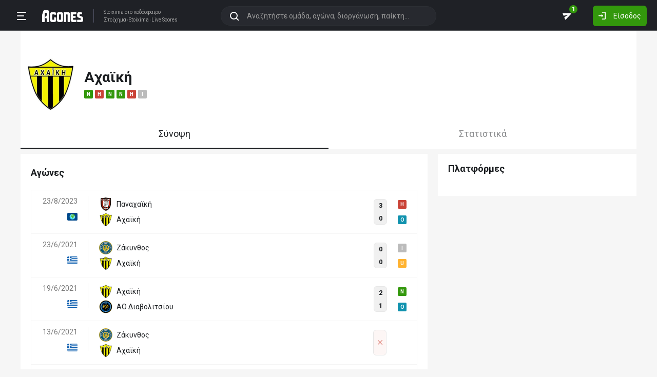

--- FILE ---
content_type: text/html; charset=utf-8
request_url: https://agones.gr/team/11922/axaiki
body_size: 27566
content:
<!DOCTYPE html>
<html lang="el">
<head>
    <script></script>    <meta charset="utf-8">
    <meta http-equiv="X-UA-Compatible" content="IE=Edge">
    <title>Αχαϊκή - Στατιστικά | Αποτελέσματα | Ιστορικό</title>
    <meta property="og:title" content="Αχαϊκή - Στατιστικά | Αποτελέσματα | Ιστορικό">

    <meta name="format-detection" content="telephone=no">
    <meta name="robots" content="all">

    <meta name="keywords" content="Αχαϊκή,axaiki, στατιστικα, αποτελεσματα, ιστορικο">
    <meta name="description" content="Αχαϊκή: Ολόκληρο το ιστορικό αγώνων, πολλά χρήσιμα στατιστικά για στοίχημα καθώς επίσης και όλες οι τελευταίες ειδήσεις.">
    <meta name="viewport" content="width=device-width, initial-scale=1">
    <link rel="canonical" href="https://agones.gr/team/11922/axaiki">
<meta property="og:url" content="https://agones.gr/team/11922/axaiki">
<meta property="og:image" content="https://s3assets.agones.gr/en_team_logos/11922_2x.png?v=9999"><link rel="alternate" media="only screen and (max-width: 640px)" href="https://agones.gr/m/team/11922/axaiki">
    <link rel="alternate" title="Agones.gr RSS" href="https://agones.gr/rss.php" type="application/rss+xml">

    <!-- Favicon -->
        <link rel="icon" type="image/png" sizes="192x192" href="/static/img/favicon/android-chrome-192x192.png?v=76eb6083fd5ddf94baae0916582b771c">
    <link rel="manifest" href="/static/img/favicon/site.webmanifest?v=a332d558114e5132a7d66b69a4f94242">
    <link rel="apple-touch-icon" sizes="180x180" href="/static/img/favicon/apple-touch-icon.png?v=b93c42ee41325b3ba73e5ac45d0e0757">
    <link rel="mask-icon" href="/static/img/favicon/safari-pinned-tab.svg?v=741cf780fea3d3400dd83e30ff75473d" color="#33980C">
    <meta name="msapplication-TileColor" content="#33980C">

    <!-- CSS for fonts -->
    
            <link rel="preload" href="https://fonts.googleapis.com/css?family=Roboto:400,700&display=swap&subset=greek" as="style" onload="this.onload=null;this.rel='stylesheet';">
            <noscript><link href="https://fonts.googleapis.com/css?family=Roboto:400,700&display=swap&subset=greek" rel="stylesheet"></noscript>
            
            <link rel="preload" href="/static/fonts/css/fontawesome-pruned.min.css?v=7e115d5c062f331ac886db68d2be9189" as="style" onload="this.onload=null;this.rel='stylesheet';">
            <noscript><link href="/static/fonts/css/fontawesome-pruned.min.css?v=7e115d5c062f331ac886db68d2be9189" rel="stylesheet"></noscript>
        
    <!-- CSS for styling -->
    <style>:root{--platform-color:#0086bc}</style>
    <link href="https://s3assets.agones.gr/css/bet_company-colors.css?v=6a6430466b6d2c90c2be945f1d4de94e" rel="stylesheet">
    <link rel="stylesheet" href="/static/css/bootstrap.desktop.min.css?v=732aae2d3a4a12893cdf3b4bbd6b459e">
    <link rel="stylesheet" href="/static/css/desktop.css?v=fe2fafde50201c766420cd0e1729022a">

    <script async src="https://www.googletagmanager.com/gtag/js?id=G-WFLTRKFHPE"></script>
    <script>
        window.dataLayer = window.dataLayer || [];
        function gtag(){dataLayer.push(arguments);}
        gtag('js', new Date());
        gtag('config', 'G-WFLTRKFHPE');
    </script>
        </head>

<body class="page ">

    <header class="header">
        <div class="container container--full">
            <div class="header__left">
                <button class="btn-clean header__menu-trigger header__button ii__menu_trigger" type="button">
                    <svg role="img" class="icon-svg icon-menu"><use xlink:href="/static/icons/icons.svg?v=0620b5abf4df57e0e67b9786c7dd8932#icon-menu"></use></svg>
                </button>
                <a href="/" class="header__logo">
                    <img src="/static/img/logo.svg?v=ae4d96a9d46499ff8f63f80ac0ef2500" alt="Στοίχημα - Livescore">
                </a>
                <div class="header__nav">
                    <a href="/">Stoixima</a> στο ποδόσφαιρο
                                            <h1>
                            <a href="/">Στοίχημα</a>
                            <a href="/">Stoixima</a>
                            <a href="/">Live Scores</a>
                        </h1>
                                    </div>
            </div>
            
            <form class="search-n header__searchbox" id="search_form">
                <button class="btn-clean btn-search" type="button" id="search_btn">
                    <svg role="img" class="icon-svg icon-search"><use xlink:href="/static/icons/icons.svg?v=0620b5abf4df57e0e67b9786c7dd8932#icon-search"></use></svg>
                </button>
                <button class="btn-clean search-reset" id="search_reset_btn" type="reset">
                    <svg role="img" class="icon-svg icon-close"><use xlink:href="/static/icons/icons.svg?v=0620b5abf4df57e0e67b9786c7dd8932#icon-close"></use></svg>
                </button>
            <input type="search" data-type="search" placeholder="Αναζητήστε ομάδα, αγώνα, διοργάνωση, παίκτη..."
            class="form-control search-n-input" autocomplete="off" id="globalsearch">
        
                <div class="search-n__menu">
                    <div class="search-n__content ii__search_content">
                        <div id="default_search_content">
                            <div id="pinned_results_content">
                                <h4 class="search-n__title">Δημοφιλείς</h4>
            <a href="https://agones.gr/analyseis" class="search-n__item ii__search_item">
                    <img src="/static/img/placeholder2.png?v=4ab52771e9067b523e39e1ab6d6ed3ad" srcset="/static/img/placeholder2.png?v=4ab52771e9067b523e39e1ab6d6ed3ad 2x"
                    alt="Αναλύσεις" class="disbable-chrome-smoothing" loading="lazy">
            <span>Αναλύσεις</span></a><a href="https://agones.gr/news/" class="search-n__item ii__search_item">
                    <img src="/static/img/placeholder2.png?v=4ab52771e9067b523e39e1ab6d6ed3ad" srcset="/static/img/placeholder2.png?v=4ab52771e9067b523e39e1ab6d6ed3ad 2x"
                    alt="Αθλητικές Ειδήσεις" class="disbable-chrome-smoothing" loading="lazy">
            <span>Αθλητικές Ειδήσεις</span></a><a href="/vathmologia/t/66/%CE%A3%CE%BF%CF%8D%CF%80%CE%B5%CF%81+%CE%9B%CE%B9%CE%B3%CE%BA+1" class="search-n__item ii__search_item"><img src="https://s3assets.agones.gr/thumbnails/f612f736a1e7693e61f34fefdc3719a7" srcset="https://s3assets.agones.gr/thumbnails/caf6b220254ffa758abbf4e353b4e94d 2x" title="ΕΛΛΑΔΑ: Σούπερ Λιγκ 1" class="flag radius2 img--tour disable-chrome-smoothing" alt="" loading="lazy"><span>Σούπερ Λιγκ 1</span></a><a href="/team/3514/mantsester_giounaitent" class="search-n__item ii__search_item">
                    <img src="https://s3assets.agones.gr/en_team_logos/3514.png?v=a128da3432972262732d5f1e6932f30d" srcset="https://s3assets.agones.gr/en_team_logos/3514_2x.png?v=1faf40f02dd026a65a28a808e4b9a323 2x"
                    alt="Μάντσεστερ Γιουνάιτεντ" class="disbable-chrome-smoothing" loading="lazy">
                <span>Μάντσεστερ Γιουνάιτεντ</span></a><a href="/vathmologia/t/8/%CE%A0%CF%81%CE%AD%CE%BC%CE%B9%CE%B5%CF%81+%CE%9B%CE%B9%CE%B3%CE%BA" class="search-n__item ii__search_item"><img src="https://s3assets.agones.gr/thumbnails/9fd48c744ba5ee2fb22a8b40f7416948" srcset="https://s3assets.agones.gr/thumbnails/50f59324abb66f2fbe53f6be67f4cc49 2x" title="ΑΓΓΛΙΑ: Πρέμιερ Λιγκ" class="flag radius2 img--tour disable-chrome-smoothing" alt="" loading="lazy"><span>Πρέμιερ Λιγκ</span></a></div><div id="recent_searches_content"></div></div><div id="results_content"></div></div></div></form>            <div class="header__right">
                <a class="btn-clean header__button badge-wrap badge-wrap--chat" href="/chat">
                    <svg role="img" class="icon-svg icon-send"><use xlink:href="/static/icons/icons.svg?v=0620b5abf4df57e0e67b9786c7dd8932#icon-send"></use></svg>
                    <span class="ii__unread_cnt badge badge-pill badge-danger" style="display:none;">0</span><span class="ii__chat_cnt badge badge-pill badge-success">1</span>                </a>
                                    <a class="btn header__primary-btn" data-target="#login_modal" data-toggle="modal">
                        <svg role="img" class="icon-svg icon-login"><use xlink:href="/static/icons/icons.svg?v=0620b5abf4df57e0e67b9786c7dd8932#icon-login"></use></svg>
                        <span>Είσοδος</span>
                    </a>
                            </div>
        </div>
        <!-- <div class="search-n-overlay"></div> -->
    </header>

    <div class="menu">
        <div class="menu__list-wrap">
            <div class="menu__list">
                <a href="/" class="menu__list-item ">
                    <span>Stoixima Live</span>
                </a>
                <a href="/analyseis" class="menu__list-item ii__submenu-trigger " data-submenu="#predictions_menu">
                    <span>Προγνωστικά</span>
                    <svg role="img" class="icon-svg icon-dropdown"><use xlink:href="/static/icons/icons.svg?v=0620b5abf4df57e0e67b9786c7dd8932#icon-dropdown"></use></svg>
                </a>
                <a href="/news/" class="menu__list-item ii__submenu-trigger " data-submenu="#news_menu">
                    <span>Ειδήσεις</span>
                    <svg role="img" class="icon-svg icon-dropdown"><use xlink:href="/static/icons/icons.svg?v=0620b5abf4df57e0e67b9786c7dd8932#icon-dropdown"></use></svg>
                </a>
                <a href="/vathmologia" class="menu__list-item ii__submenu-trigger " data-submenu="#tools_menu">
                    <span>Στατιστικά</span>
                    <svg role="img" class="icon-svg icon-dropdown"><use xlink:href="/static/icons/icons.svg?v=0620b5abf4df57e0e67b9786c7dd8932#icon-dropdown"></use></svg>
                </a>
                <a href="/stoiximatikes-etairies" class="menu__list-item menu__list-item--highlighted ii__submenu-trigger " data-submenu="#companies_menu">
                    <span>Στοιχηματικές</span>
                    <svg role="img" class="icon-svg icon-dropdown"><use xlink:href="/static/icons/icons.svg?v=0620b5abf4df57e0e67b9786c7dd8932#icon-dropdown"></use></svg>
                </a>
                <a href="/casino" class="menu__list-item ">
                    <span>Live Casino</span>
                </a>
                <a href="/basket" class="menu__list-item ">
                    <span>Μπάσκετ</span>
                </a>
                <a href="/chat" class="menu__list-item ">
                    <span>Chat</span>
                </a>
                <a href="/bet-academy" class="menu__list-item ">
                    <span>Bet Academy</span>
                </a>
                <a href="javascript:void(0);" class="menu__list-item ii__submenu-trigger " data-submenu="#more_menu">
                    <span>Άλλα</span>
                    <svg role="img" class="icon-svg icon-dropdown"><use xlink:href="/static/icons/icons.svg?v=0620b5abf4df57e0e67b9786c7dd8932#icon-dropdown"></use></svg>
                </a>
            </div>
        </div>
        <div class="menu__footer">
            <button type="button" class="ii__theme theme-switch">
                <svg role="img" class="icon-svg icon-light"><use xlink:href="/static/icons/icons.svg?v=0620b5abf4df57e0e67b9786c7dd8932#icon-light"></use></svg>
                <svg role="img" class="icon-svg icon-dark"><use xlink:href="/static/icons/icons.svg?v=0620b5abf4df57e0e67b9786c7dd8932#icon-dark"></use></svg>
            </button>
        </div>
    </div>

    <div class="submenu" id="predictions_menu">
        <a class="submenu__item" href="/analyseis">Αναλύσεις</a>
        <a class="submenu__item" href="/prognostika">Δημοφιλή</a>
        <a class="submenu__item" href="/problepseis">Ανά σημείο</a>
        <a class="submenu__item" href="/protaseis">Ανά παίκτη</a>
    </div>
    <div class="submenu" id="news_menu">
        <a class="submenu__item" href="/news/">Αθλητικές Ειδήσεις</a>
        <a class="submenu__item" href="/newstag/869/Αφιερώματα">Αφιερώματα</a>
        <a class="submenu__item" href="/stoiximatika-nea">Νέα Στοιχηματικών</a>
        <a class="submenu__item" href="/protoselida">Πρωτοσέλιδα</a>
        <a class="submenu__item" href="/videos">Videos</a>
    </div>
    <div class="submenu" id="tools_menu">
        <a class="submenu__item" href="/vathmologia">Βαθμολογίες</a>
        <a class="submenu__item" href="/1_x_2">Ανά σημείο</a>
        <a class="submenu__item" href="/facts">Top Facts</a>
        <a class="submenu__item" href="/ptosi-apodoseon">Πτώση αποδόσεων</a>
        <a class="submenu__item" href="/tziros">Τζίροι</a>
        <a class="submenu__item" href="/tipsters">Tipsters</a>
    </div>
    <div class="submenu" id="companies_menu">
        <a href="/novibet?itc=topmenu" class="submenu__item country-filtered c-GR ">Novibet</a><a href="/stoiximan?itc=topmenu" class="submenu__item country-filtered c-GR ">Stoiximan</a><a href="/elabet?itc=topmenu" class="submenu__item country-filtered c-GR ">Elabet</a><a href="/pamestoixima?itc=topmenu" class="submenu__item country-filtered c-GR ">Pamestoixima.gr</a><a href="/fonbet?itc=topmenu" class="submenu__item country-filtered c-GR ">Fonbet</a><a href="/bet365?itc=topmenu" class="submenu__item country-filtered c-GR ">Bet365</a><a href="/interwetten?itc=topmenu" class="submenu__item country-filtered c-GR ">Interwetten</a><a href="/betsson?itc=topmenu" class="submenu__item country-filtered c-GR ">Betsson</a><a href="/novibet?itc=topmenu" class="submenu__item country-filtered c-CY ">Novibet</a><a href="/stoiximan?itc=topmenu" class="submenu__item country-filtered c-CY ">Stoiximan</a><a href="/netbet?itc=topmenu" class="submenu__item country-filtered c-GR ">NetBet</a><a href="/n1casino?itc=topmenu" class="submenu__item country-filtered c-GR ">N1 Casino</a>    </div>
    <div class="submenu" id="more_menu">
        
            <a class="submenu__item" href="/tv">Πρόγραμμα TV</a>
            <a class="submenu__item" href="/ticker">Widgets</a>
            </div>

    <main class="main" id="main_content">
        <div class="container">

        
<div class="wrap-full wrap-full--padded intro intro--col intro--dark">
    
            <div class="intro__content pt-4 px-2">
                <div class="d-flex align-items-center mb-3">
                        <a href="/team/11922/axaiki">
                            <img src="https://s3assets.agones.gr/en_team_logos/11922.png?v=9999" alt="" srcset=" https://s3assets.agones.gr/en_team_logos/11922_2x.png?v=9999 2x">
                        </a>
                        <div class="ml-3">
                            <h1 class="team__name">
                                <span>Αχαϊκή
                                </span> 
                            </h1>
                            <div class="tag-wrap tag-wrap--start"><a href="https://agones.gr/livescore/9691-11922/pao_bardas-axaiki?mid=13922171" data-url="/api/live_events?mid=13922171" data-title="ΠΑΟ Βάρδας - Αχαϊκή" class="ii__popover" data-toggle="popover" data-animation="true"><i class="tag tag--win">N</i></a><a href="https://agones.gr/livescore/11922-9652/axaiki-panileiakos" data-url="/api/live_events?mid=13922107" data-title="Αχαϊκή - Πανηλειακός" class="ii__popover" data-toggle="popover" data-animation="true"><i class="tag tag--defeat">H</i></a><a href="https://agones.gr/livescore/11920-11922/tsiklitiras_pylou-axaiki" data-url="/api/live_events?mid=13922010" data-title="Τσικλητήρας Πύλου - Αχαϊκή" class="ii__popover" data-toggle="popover" data-animation="true"><i class="tag tag--win">N</i></a><a href="https://agones.gr/livescore/11918-11922/leonidio-axaiki" data-url="/api/live_events?mid=13921903" data-title="Λεωνίδιο - Αχαϊκή" class="ii__popover" data-toggle="popover" data-animation="true"><i class="tag tag--win">N</i></a><a href="https://agones.gr/livescore/11922-9688/axaiki-asteras_amaliadas_panop" data-url="/api/live_events?mid=13921833" data-title="Αχαϊκή - Αστέρας Αμαλιάδας Πανοπ." class="ii__popover" data-toggle="popover" data-animation="true"><i class="tag tag--defeat">H</i></a><a href="https://agones.gr/livescore/9329-11922/diagoras_braxneikon-axaiki?mid=13921736" data-url="/api/live_events?mid=13921736" data-title="Διαγόρας Βραχνέικων - Αχαϊκή" class="ii__popover" data-toggle="popover" data-animation="true"><i class="tag tag--draw">I</i></a>
                            </div>
                        </div>
                    
                </div>
            </div>
        </div>
<div class="wrap-full wrap-full--subwrap">
    
                <div class="container px-0">
                    <div class="wrap">
                        <nav data-scroll_offset="110">
                            <div class="nav nav-tabs tabs tabs--lg tabs--space" id="nav-tab" role="tablist">
            
                <a class="active tabs__item ii__tab_nav" id="summary_tab" data-toggle="tab" href="#summary"
                role="tab" aria-controls="summary" aria-selected="true">
                    Σύνοψη
                </a>
                <a class="tabs__item ii__tab_nav" id="stats_tab" data-toggle="tab" href="#stats"
                role="tab" aria-controls="stats" aria-selected="false">
                    Στατιστικά
                </a></div></nav></div></div></div>

<div class="tab-content mb-4">
    <div class="tab-pane fade show active" id="summary" role="tabpanel" aria-labelledby="summary_tab">
        
            <div class="row">
                <div class="col-sm-8">
                    <div class="wrap pt-4">
                        <h3 class="title mb-4 pt-1">Αγώνες</h3>
            <table class="table-new" id="matches_container" data-current_offset="0">
                <tbody>
                <tr class="table-new__item table-new__item--link">
                    <td>
                        <a class="table-new__info" href="https://agones.gr/livescore/5314-11922/panaxaiki-axaiki">
                            <p>23/8/2023</p><img src="https://s3assets.agones.gr/thumbnails/81f5f214daef86e5519d22c96cd1cb9d" srcset="https://s3assets.agones.gr/thumbnails/2807f667516fe0b5ce5a402edd72dee3 2x" title="ΔΙΕΘΝΗ: Φιλικά Συλλόγων" class="flag radius2 img--tour mr-0" alt="">
                        </a>
                    </td>

                    <td class="table-new__rec">
                        <a href="https://agones.gr/livescore/5314-11922/panaxaiki-axaiki" class="w-100">
                            <div class="team team--sm team--trunc">
                                <img src="https://s3assets.agones.gr/en_team_logos/5314.png?v=79c4205618c2a424c3749ed27635f193" srcset="https://s3assets.agones.gr/en_team_logos/5314_2x.png?v=f6961d98f861505b77f5748e53d87393 2x"
                                class="team__logo" alt="Παναχαϊκή">
                                <span> Παναχαϊκή</span>
                            </div>
                            <div class="team team--sm team--trunc">
                                <img src="https://s3assets.agones.gr/en_team_logos/11922.png?v=9999" srcset="https://s3assets.agones.gr/en_team_logos/11922_2x.png?v=9999 2x"
                                class="team__logo" alt="Αχαϊκή">
                                <span> Αχαϊκή</span>
                            </div>
                        </a>
                    </td>
                    <td class="match-hover ii__clickable_element" data-href="https://agones.gr/livescore/5314-11922/panaxaiki-axaiki">
            
                    <div class="match-hover__results">
                        <div class="match-hover__score">
                            <p>3</p>
                            <p>0</p>
                        </div>
                        <div class="tag-wrap tag-wrap--sm tag-wrap--col"><a href="https://agones.gr/livescore/5314-11922/panaxaiki-axaiki" data-url="/api/live_events?mid=14381415" data-title="Παναχαϊκή - Αχαϊκή" class="ii__popover" data-toggle="popover" data-animation="true"><i class="tag tag--defeat">H</i></a><a href="https://agones.gr/livescore/5314-11922/panaxaiki-axaiki" data-url="/api/live_events?mid=14381415" data-title="Παναχαϊκή - Αχαϊκή" class="ii__popover" data-toggle="popover" data-animation="true"><i class="tag tag--over">O</i></a>
                        </div>
                    </div>
                </td></tr>
                <tr class="table-new__item table-new__item--link">
                    <td>
                        <a class="table-new__info" href="https://agones.gr/livescore/2060-11922/zakynthos-axaiki">
                            <p>23/6/2021</p><img src="https://s3assets.agones.gr/thumbnails/f612f736a1e7693e61f34fefdc3719a7" srcset="https://s3assets.agones.gr/thumbnails/caf6b220254ffa758abbf4e353b4e94d 2x" title="ΕΛΛΑΔΑ: Γ' Εθνική: 9ος Όμιλος" class="flag radius2 img--tour mr-0" alt="">
                        </a>
                    </td>

                    <td class="table-new__rec">
                        <a href="https://agones.gr/livescore/2060-11922/zakynthos-axaiki" class="w-100">
                            <div class="team team--sm team--trunc">
                                <img src="https://s3assets.agones.gr/en_team_logos/2060.png?v=0b836d40caf3334267beb12746dc9503" srcset="https://s3assets.agones.gr/en_team_logos/2060_2x.png?v=0b836d40caf3334267beb12746dc9503 2x"
                                class="team__logo" alt="Ζάκυνθος">
                                <span> Ζάκυνθος</span>
                            </div>
                            <div class="team team--sm team--trunc">
                                <img src="https://s3assets.agones.gr/en_team_logos/11922.png?v=9999" srcset="https://s3assets.agones.gr/en_team_logos/11922_2x.png?v=9999 2x"
                                class="team__logo" alt="Αχαϊκή">
                                <span> Αχαϊκή</span>
                            </div>
                        </a>
                    </td>
                    <td class="match-hover ii__clickable_element" data-href="https://agones.gr/livescore/2060-11922/zakynthos-axaiki">
            
                    <div class="match-hover__results">
                        <div class="match-hover__score">
                            <p>0</p>
                            <p>0</p>
                        </div>
                        <div class="tag-wrap tag-wrap--sm tag-wrap--col"><a href="https://agones.gr/livescore/2060-11922/zakynthos-axaiki" data-url="/api/live_events?mid=14146095" data-title="Ζάκυνθος - Αχαϊκή" class="ii__popover" data-toggle="popover" data-animation="true"><i class="tag tag--draw">I</i></a><a href="https://agones.gr/livescore/2060-11922/zakynthos-axaiki" data-url="/api/live_events?mid=14146095" data-title="Ζάκυνθος - Αχαϊκή" class="ii__popover" data-toggle="popover" data-animation="true"><i class="tag tag--under">U</i></a>
                        </div>
                    </div>
                </td></tr>
                <tr class="table-new__item table-new__item--link">
                    <td>
                        <a class="table-new__info" href="https://agones.gr/livescore/11922-14357/axaiki-ao_diabolitsiou">
                            <p>19/6/2021</p><img src="https://s3assets.agones.gr/thumbnails/f612f736a1e7693e61f34fefdc3719a7" srcset="https://s3assets.agones.gr/thumbnails/caf6b220254ffa758abbf4e353b4e94d 2x" title="ΕΛΛΑΔΑ: Γ' Εθνική: 9ος Όμιλος" class="flag radius2 img--tour mr-0" alt="">
                        </a>
                    </td>

                    <td class="table-new__rec">
                        <a href="https://agones.gr/livescore/11922-14357/axaiki-ao_diabolitsiou" class="w-100">
                            <div class="team team--sm team--trunc">
                                <img src="https://s3assets.agones.gr/en_team_logos/11922.png?v=9999" srcset="https://s3assets.agones.gr/en_team_logos/11922_2x.png?v=9999 2x"
                                class="team__logo" alt="Αχαϊκή">
                                <span> Αχαϊκή</span>
                            </div>
                            <div class="team team--sm team--trunc">
                                <img src="https://s3assets.agones.gr/en_team_logos/14357.png?v=16f861b054372474aadb086ccd0df040" srcset="https://s3assets.agones.gr/en_team_logos/14357_2x.png?v=2df56c78aed96460d7f8641e5fb3f8ff 2x"
                                class="team__logo" alt="ΑΟ Διαβολιτσίου">
                                <span> ΑΟ Διαβολιτσίου</span>
                            </div>
                        </a>
                    </td>
                    <td class="match-hover ii__clickable_element" data-href="https://agones.gr/livescore/11922-14357/axaiki-ao_diabolitsiou">
            
                    <div class="match-hover__results">
                        <div class="match-hover__score">
                            <p>2</p>
                            <p>1</p>
                        </div>
                        <div class="tag-wrap tag-wrap--sm tag-wrap--col"><a href="https://agones.gr/livescore/11922-14357/axaiki-ao_diabolitsiou" data-url="/api/live_events?mid=14145410" data-title="Αχαϊκή - ΑΟ Διαβολιτσίου" class="ii__popover" data-toggle="popover" data-animation="true"><i class="tag tag--win">N</i></a><a href="https://agones.gr/livescore/11922-14357/axaiki-ao_diabolitsiou" data-url="/api/live_events?mid=14145410" data-title="Αχαϊκή - ΑΟ Διαβολιτσίου" class="ii__popover" data-toggle="popover" data-animation="true"><i class="tag tag--over">O</i></a>
                        </div>
                    </div>
                </td></tr>
                <tr class="table-new__item table-new__item--link">
                    <td>
                        <a class="table-new__info" href="https://agones.gr/livescore/2060-11922/zakynthos-axaiki?mid=14144430">
                            <p>13/6/2021</p><img src="https://s3assets.agones.gr/thumbnails/f612f736a1e7693e61f34fefdc3719a7" srcset="https://s3assets.agones.gr/thumbnails/caf6b220254ffa758abbf4e353b4e94d 2x" title="ΕΛΛΑΔΑ: Γ' Εθνική: 9ος Όμιλος" class="flag radius2 img--tour mr-0" alt="">
                        </a>
                    </td>

                    <td class="table-new__rec">
                        <a href="https://agones.gr/livescore/2060-11922/zakynthos-axaiki?mid=14144430" class="w-100">
                            <div class="team team--sm team--trunc">
                                <img src="https://s3assets.agones.gr/en_team_logos/2060.png?v=0b836d40caf3334267beb12746dc9503" srcset="https://s3assets.agones.gr/en_team_logos/2060_2x.png?v=0b836d40caf3334267beb12746dc9503 2x"
                                class="team__logo" alt="Ζάκυνθος">
                                <span> Ζάκυνθος</span>
                            </div>
                            <div class="team team--sm team--trunc">
                                <img src="https://s3assets.agones.gr/en_team_logos/11922.png?v=9999" srcset="https://s3assets.agones.gr/en_team_logos/11922_2x.png?v=9999 2x"
                                class="team__logo" alt="Αχαϊκή">
                                <span> Αχαϊκή</span>
                            </div>
                        </a>
                    </td>
                    <td class="match-hover ii__clickable_element" data-href="https://agones.gr/livescore/2060-11922/zakynthos-axaiki?mid=14144430">
            
                    <div class="match-hover__results match-hover__postponed">
                        <div class="match-hover__score">
                            <i class="icon fal fa-times" title="Αναβολή""></i>
                        </div>
                    </div>
                </td></tr>
                <tr class="table-new__item table-new__item--link">
                    <td>
                        <a class="table-new__info" href="https://agones.gr/livescore/11922-14357/axaiki-ao_diabolitsiou?mid=14143445">
                            <p>9/6/2021</p><img src="https://s3assets.agones.gr/thumbnails/f612f736a1e7693e61f34fefdc3719a7" srcset="https://s3assets.agones.gr/thumbnails/caf6b220254ffa758abbf4e353b4e94d 2x" title="ΕΛΛΑΔΑ: Γ' Εθνική: 9ος Όμιλος" class="flag radius2 img--tour mr-0" alt="">
                        </a>
                    </td>

                    <td class="table-new__rec">
                        <a href="https://agones.gr/livescore/11922-14357/axaiki-ao_diabolitsiou?mid=14143445" class="w-100">
                            <div class="team team--sm team--trunc">
                                <img src="https://s3assets.agones.gr/en_team_logos/11922.png?v=9999" srcset="https://s3assets.agones.gr/en_team_logos/11922_2x.png?v=9999 2x"
                                class="team__logo" alt="Αχαϊκή">
                                <span> Αχαϊκή</span>
                            </div>
                            <div class="team team--sm team--trunc">
                                <img src="https://s3assets.agones.gr/en_team_logos/14357.png?v=16f861b054372474aadb086ccd0df040" srcset="https://s3assets.agones.gr/en_team_logos/14357_2x.png?v=2df56c78aed96460d7f8641e5fb3f8ff 2x"
                                class="team__logo" alt="ΑΟ Διαβολιτσίου">
                                <span> ΑΟ Διαβολιτσίου</span>
                            </div>
                        </a>
                    </td>
                    <td class="match-hover ii__clickable_element" data-href="https://agones.gr/livescore/11922-14357/axaiki-ao_diabolitsiou?mid=14143445">
            
                    <div class="match-hover__results match-hover__postponed">
                        <div class="match-hover__score">
                            <i class="icon fal fa-times" title="Αναβολή""></i>
                        </div>
                    </div>
                </td></tr>
                <tr class="table-new__item table-new__item--link">
                    <td>
                        <a class="table-new__info" href="https://agones.gr/livescore/9329-11922/diagoras_braxneikon-axaiki">
                            <p>6/6/2021</p><img src="https://s3assets.agones.gr/thumbnails/f612f736a1e7693e61f34fefdc3719a7" srcset="https://s3assets.agones.gr/thumbnails/caf6b220254ffa758abbf4e353b4e94d 2x" title="ΕΛΛΑΔΑ: Γ' Εθνική: 9ος Όμιλος" class="flag radius2 img--tour mr-0" alt="">
                        </a>
                    </td>

                    <td class="table-new__rec">
                        <a href="https://agones.gr/livescore/9329-11922/diagoras_braxneikon-axaiki" class="w-100">
                            <div class="team team--sm team--trunc">
                                <img src="https://s3assets.agones.gr/en_team_logos/9329.png?v=5f1e84ae956a7aeb5aa98e9dc4ad24db" srcset="https://s3assets.agones.gr/en_team_logos/9329_2x.png?v=5f1e84ae956a7aeb5aa98e9dc4ad24db 2x"
                                class="team__logo" alt="Διαγόρας Βραχνέικων">
                                <span> Διαγόρας Βραχνέικων</span>
                            </div>
                            <div class="team team--sm team--trunc">
                                <img src="https://s3assets.agones.gr/en_team_logos/11922.png?v=9999" srcset="https://s3assets.agones.gr/en_team_logos/11922_2x.png?v=9999 2x"
                                class="team__logo" alt="Αχαϊκή">
                                <span> Αχαϊκή</span>
                            </div>
                        </a>
                    </td>
                    <td class="match-hover ii__clickable_element" data-href="https://agones.gr/livescore/9329-11922/diagoras_braxneikon-axaiki">
            
                    <div class="match-hover__results">
                        <div class="match-hover__score">
                            <p>3</p>
                            <p>0</p>
                        </div>
                        <div class="tag-wrap tag-wrap--sm tag-wrap--col"><a href="https://agones.gr/livescore/9329-11922/diagoras_braxneikon-axaiki" data-url="/api/live_events?mid=14142999" data-title="Διαγόρας Βραχνέικων - Αχαϊκή" class="ii__popover" data-toggle="popover" data-animation="true"><i class="tag tag--defeat">H</i></a><a href="https://agones.gr/livescore/9329-11922/diagoras_braxneikon-axaiki" data-url="/api/live_events?mid=14142999" data-title="Διαγόρας Βραχνέικων - Αχαϊκή" class="ii__popover" data-toggle="popover" data-animation="true"><i class="tag tag--over">O</i></a>
                        </div>
                    </div>
                </td></tr>
                <tr class="table-new__item table-new__item--link">
                    <td>
                        <a class="table-new__info" href="https://agones.gr/livescore/11922-14357/axaiki-ao_diabolitsiou?mid=14141475">
                            <p>30/5/2021</p><img src="https://s3assets.agones.gr/thumbnails/f612f736a1e7693e61f34fefdc3719a7" srcset="https://s3assets.agones.gr/thumbnails/caf6b220254ffa758abbf4e353b4e94d 2x" title="ΕΛΛΑΔΑ: Γ' Εθνική: 9ος Όμιλος" class="flag radius2 img--tour mr-0" alt="">
                        </a>
                    </td>

                    <td class="table-new__rec">
                        <a href="https://agones.gr/livescore/11922-14357/axaiki-ao_diabolitsiou?mid=14141475" class="w-100">
                            <div class="team team--sm team--trunc">
                                <img src="https://s3assets.agones.gr/en_team_logos/11922.png?v=9999" srcset="https://s3assets.agones.gr/en_team_logos/11922_2x.png?v=9999 2x"
                                class="team__logo" alt="Αχαϊκή">
                                <span> Αχαϊκή</span>
                            </div>
                            <div class="team team--sm team--trunc">
                                <img src="https://s3assets.agones.gr/en_team_logos/14357.png?v=16f861b054372474aadb086ccd0df040" srcset="https://s3assets.agones.gr/en_team_logos/14357_2x.png?v=2df56c78aed96460d7f8641e5fb3f8ff 2x"
                                class="team__logo" alt="ΑΟ Διαβολιτσίου">
                                <span> ΑΟ Διαβολιτσίου</span>
                            </div>
                        </a>
                    </td>
                    <td class="match-hover ii__clickable_element" data-href="https://agones.gr/livescore/11922-14357/axaiki-ao_diabolitsiou?mid=14141475">
            
                    <div class="match-hover__results match-hover__postponed">
                        <div class="match-hover__score">
                            <i class="icon fal fa-times" title="Αναβολή""></i>
                        </div>
                    </div>
                </td></tr>
                <tr class="table-new__item table-new__item--link">
                    <td>
                        <a class="table-new__info" href="https://agones.gr/livescore/9329-11922/diagoras_braxneikon-axaiki?mid=14140049">
                            <p>26/5/2021</p><img src="https://s3assets.agones.gr/thumbnails/f612f736a1e7693e61f34fefdc3719a7" srcset="https://s3assets.agones.gr/thumbnails/caf6b220254ffa758abbf4e353b4e94d 2x" title="ΕΛΛΑΔΑ: Γ' Εθνική: 9ος Όμιλος" class="flag radius2 img--tour mr-0" alt="">
                        </a>
                    </td>

                    <td class="table-new__rec">
                        <a href="https://agones.gr/livescore/9329-11922/diagoras_braxneikon-axaiki?mid=14140049" class="w-100">
                            <div class="team team--sm team--trunc">
                                <img src="https://s3assets.agones.gr/en_team_logos/9329.png?v=5f1e84ae956a7aeb5aa98e9dc4ad24db" srcset="https://s3assets.agones.gr/en_team_logos/9329_2x.png?v=5f1e84ae956a7aeb5aa98e9dc4ad24db 2x"
                                class="team__logo" alt="Διαγόρας Βραχνέικων">
                                <span> Διαγόρας Βραχνέικων</span>
                            </div>
                            <div class="team team--sm team--trunc">
                                <img src="https://s3assets.agones.gr/en_team_logos/11922.png?v=9999" srcset="https://s3assets.agones.gr/en_team_logos/11922_2x.png?v=9999 2x"
                                class="team__logo" alt="Αχαϊκή">
                                <span> Αχαϊκή</span>
                            </div>
                        </a>
                    </td>
                    <td class="match-hover ii__clickable_element" data-href="https://agones.gr/livescore/9329-11922/diagoras_braxneikon-axaiki?mid=14140049">
            
                    <div class="match-hover__results match-hover__postponed">
                        <div class="match-hover__score">
                            <i class="icon fal fa-times" title="Αναβολή""></i>
                        </div>
                    </div>
                </td></tr>
                <tr class="table-new__item table-new__item--link">
                    <td>
                        <a class="table-new__info" href="https://agones.gr/livescore/11922-5309/axaiki-panaigialeios">
                            <p>23/5/2021</p><img src="https://s3assets.agones.gr/thumbnails/f612f736a1e7693e61f34fefdc3719a7" srcset="https://s3assets.agones.gr/thumbnails/caf6b220254ffa758abbf4e353b4e94d 2x" title="ΕΛΛΑΔΑ: Γ' Εθνική: 9ος Όμιλος" class="flag radius2 img--tour mr-0" alt="">
                        </a>
                    </td>

                    <td class="table-new__rec">
                        <a href="https://agones.gr/livescore/11922-5309/axaiki-panaigialeios" class="w-100">
                            <div class="team team--sm team--trunc">
                                <img src="https://s3assets.agones.gr/en_team_logos/11922.png?v=9999" srcset="https://s3assets.agones.gr/en_team_logos/11922_2x.png?v=9999 2x"
                                class="team__logo" alt="Αχαϊκή">
                                <span> Αχαϊκή</span>
                            </div>
                            <div class="team team--sm team--trunc">
                                <img src="https://s3assets.agones.gr/en_team_logos/5309.png?v=e60211d2d8f05fcb59c1fe58b3e0aa17" srcset="https://s3assets.agones.gr/en_team_logos/5309_2x.png?v=bd4ccc9c0f1e70d843b285a52da7a581 2x"
                                class="team__logo" alt="Παναιγιάλειος">
                                <span> Παναιγιάλειος</span>
                            </div>
                        </a>
                    </td>
                    <td class="match-hover ii__clickable_element" data-href="https://agones.gr/livescore/11922-5309/axaiki-panaigialeios">
            
                    <div class="match-hover__results">
                        <div class="match-hover__score">
                            <p>0</p>
                            <p>0</p>
                        </div>
                        <div class="tag-wrap tag-wrap--sm tag-wrap--col"><a href="https://agones.gr/livescore/11922-5309/axaiki-panaigialeios" data-url="/api/live_events?mid=14139533" data-title="Αχαϊκή - Παναιγιάλειος" class="ii__popover" data-toggle="popover" data-animation="true"><i class="tag tag--draw">I</i></a><a href="https://agones.gr/livescore/11922-5309/axaiki-panaigialeios" data-url="/api/live_events?mid=14139533" data-title="Αχαϊκή - Παναιγιάλειος" class="ii__popover" data-toggle="popover" data-animation="true"><i class="tag tag--under">U</i></a>
                        </div>
                    </div>
                </td></tr>
                <tr class="table-new__item table-new__item--link">
                    <td>
                        <a class="table-new__info" href="https://agones.gr/livescore/11922-9348/axaiki-pamisos_messinis">
                            <p>16/5/2021</p><img src="https://s3assets.agones.gr/thumbnails/f612f736a1e7693e61f34fefdc3719a7" srcset="https://s3assets.agones.gr/thumbnails/caf6b220254ffa758abbf4e353b4e94d 2x" title="ΕΛΛΑΔΑ: Γ' Εθνική: 9ος Όμιλος" class="flag radius2 img--tour mr-0" alt="">
                        </a>
                    </td>

                    <td class="table-new__rec">
                        <a href="https://agones.gr/livescore/11922-9348/axaiki-pamisos_messinis" class="w-100">
                            <div class="team team--sm team--trunc">
                                <img src="https://s3assets.agones.gr/en_team_logos/11922.png?v=9999" srcset="https://s3assets.agones.gr/en_team_logos/11922_2x.png?v=9999 2x"
                                class="team__logo" alt="Αχαϊκή">
                                <span> Αχαϊκή</span>
                            </div>
                            <div class="team team--sm team--trunc">
                                <img src="https://s3assets.agones.gr/en_team_logos/9348.png?v=56bdde840b32ec6d194e0bce4d07eba2" srcset="https://s3assets.agones.gr/en_team_logos/9348_2x.png?v=56bdde840b32ec6d194e0bce4d07eba2 2x"
                                class="team__logo" alt="Πάμισος Μεσσήνης">
                                <span> Πάμισος Μεσσήνης</span>
                            </div>
                        </a>
                    </td>
                    <td class="match-hover ii__clickable_element" data-href="https://agones.gr/livescore/11922-9348/axaiki-pamisos_messinis">
            
                    <div class="match-hover__results">
                        <div class="match-hover__score">
                            <p>2</p>
                            <p>0</p>
                        </div>
                        <div class="tag-wrap tag-wrap--sm tag-wrap--col"><a href="https://agones.gr/livescore/11922-9348/axaiki-pamisos_messinis" data-url="/api/live_events?mid=14137315" data-title="Αχαϊκή - Πάμισος Μεσσήνης" class="ii__popover" data-toggle="popover" data-animation="true"><i class="tag tag--win">N</i></a><a href="https://agones.gr/livescore/11922-9348/axaiki-pamisos_messinis" data-url="/api/live_events?mid=14137315" data-title="Αχαϊκή - Πάμισος Μεσσήνης" class="ii__popover" data-toggle="popover" data-animation="true"><i class="tag tag--under">U</i></a>
                        </div>
                    </div>
                </td></tr>
                </tbody>
            </table>
        
            <button type="button" id="more_matches_btn" class="table-trigger">
                <span>Περισσότεροι Αγώνες</span>
                <i class="icon fal fa-angle-down"></i>
            </button>
        
                    </div>
                </div>

                <div class="col-sm-4">
                    <div class="wrap">
                        <h3 class="title mb-4">Πλατφόρμες</h3>
            <div class="platform__listing country_filtered_container">
        
            <a href="/novibet"  class="platform__container country-filtered c-CY c-GR "
            style="">
                <div class="platform platform--brand platform--novibet platform--lg"><div class="platform__img" style="background-image: url(https://s3assets.agones.gr/bet_company_logos/novibet5.png?v=unknown);"></div>
                        <div class="platform__btn">
                            <span>ΕΓΓΡΑΦΗ</span>
                            <svg role="img" class="icon-svg icon-right-arrow">
                                <use xlink:href="/static/icons/icons.svg?v=0620b5abf4df57e0e67b9786c7dd8932#icon-right-arrow"></use>
                            </svg>
                        </div>
                        
                </div>
            <div class="rypos_stripe">
                <span>ΕΕΕΠ | 21+ | ΠΑΙΞΕ ΥΠΕΥΘΥΝΑ</span>
            </div>
        
            </a>
        
            <a href="/stoiximan"  class="platform__container country-filtered c-CY c-GR "
            style="">
                <div class="platform platform--brand platform--stoiximan platform--lg"><div class="platform__img" style="background-image: url(https://s3assets.agones.gr/bet_company_logos/stoiximan-c989ac5dd7.png?v=c989ac5dd736c9c3955b1743b0652fd4);"></div>
                        <div class="platform__btn">
                            <span>ΕΓΓΡΑΦΗ</span>
                            <svg role="img" class="icon-svg icon-right-arrow">
                                <use xlink:href="/static/icons/icons.svg?v=0620b5abf4df57e0e67b9786c7dd8932#icon-right-arrow"></use>
                            </svg>
                        </div>
                        
                </div>
            <div class="rypos_stripe">
                <span>ΕΕΕΠ | 21+ | ΠΑΙΞΕ ΥΠΕΥΘΥΝΑ</span>
            </div>
        
            </a>
        
            <a href="/elabet"  class="platform__container country-filtered c-GR "
            style="">
                <div class="platform platform--brand platform--elabet platform--lg"><div class="platform__img" style="background-image: url(https://s3assets.agones.gr/bet_company_logos/elabet-e1383bb41b.png?v=e1383bb41bbc19a879559ad7e6bec42b);"></div>
                        <div class="platform__btn">
                            <span>ΕΓΓΡΑΦΗ</span>
                            <svg role="img" class="icon-svg icon-right-arrow">
                                <use xlink:href="/static/icons/icons.svg?v=0620b5abf4df57e0e67b9786c7dd8932#icon-right-arrow"></use>
                            </svg>
                        </div>
                        
                </div>
            <div class="rypos_stripe">
                <span>ΕΕΕΠ | 21+ | ΠΑΙΞΕ ΥΠΕΥΘΥΝΑ</span>
            </div>
        
            </a>
        
            <a href="/pamestoixima"  class="platform__container country-filtered c-GR "
            style="">
                <div class="platform platform--brand platform--pamestoixima platform--lg"><div class="platform__img" style="background-image: url(https://s3assets.agones.gr/bet_company_logos/pamestoixima-2d2e2eb951.png?v=2d2e2eb951a22b21566dee98193ae310);"></div>
                        <div class="platform__btn">
                            <span>ΕΓΓΡΑΦΗ</span>
                            <svg role="img" class="icon-svg icon-right-arrow">
                                <use xlink:href="/static/icons/icons.svg?v=0620b5abf4df57e0e67b9786c7dd8932#icon-right-arrow"></use>
                            </svg>
                        </div>
                        
                </div>
            <div class="rypos_stripe">
                <span>ΕΕΕΠ | 21+ | ΠΑΙΞΕ ΥΠΕΥΘΥΝΑ</span>
            </div>
        
            </a>
        
            <a href="/fonbet"  class="platform__container country-filtered c-GR "
            style="">
                <div class="platform platform--brand platform--fonbet platform--lg"><div class="platform__img" style="background-image: url(https://s3assets.agones.gr/bet_company_logos/fonbet-1993762551.png?v=19937625512a377d57bfbcc1c37bc447);"></div>
                        <div class="platform__btn">
                            <span>ΕΓΓΡΑΦΗ</span>
                            <svg role="img" class="icon-svg icon-right-arrow">
                                <use xlink:href="/static/icons/icons.svg?v=0620b5abf4df57e0e67b9786c7dd8932#icon-right-arrow"></use>
                            </svg>
                        </div>
                        
                </div>
            <div class="rypos_stripe">
                <span>ΕΕΕΠ | 21+ | ΠΑΙΞΕ ΥΠΕΥΘΥΝΑ</span>
            </div>
        
            </a>
        
            <a href="/bet365"  class="platform__container country-filtered c-GR "
            style="">
                <div class="platform platform--brand platform--bet365 platform--lg"><div class="platform__img" style="background-image: url(https://s3assets.agones.gr/bet_company_logos/bet3654.png?v=unknown);"></div>
                        <div class="platform__btn">
                            <span>ΕΓΓΡΑΦΗ</span>
                            <svg role="img" class="icon-svg icon-right-arrow">
                                <use xlink:href="/static/icons/icons.svg?v=0620b5abf4df57e0e67b9786c7dd8932#icon-right-arrow"></use>
                            </svg>
                        </div>
                        
                </div>
            <div class="rypos_stripe">
                <span>ΕΕΕΠ | 21+ | ΠΑΙΞΕ ΥΠΕΥΘΥΝΑ</span>
            </div>
        
            </a>
        
            <a href="/interwetten"  class="platform__container country-filtered c-GR "
            style="">
                <div class="platform platform--brand platform--interwetten platform--lg"><div class="platform__img" style="background-image: url(https://s3assets.agones.gr/bet_company_logos/interwetten3.png?v=unknown);"></div>
                        <div class="platform__btn">
                            <span>ΕΓΓΡΑΦΗ</span>
                            <svg role="img" class="icon-svg icon-right-arrow">
                                <use xlink:href="/static/icons/icons.svg?v=0620b5abf4df57e0e67b9786c7dd8932#icon-right-arrow"></use>
                            </svg>
                        </div>
                        
                </div>
            <div class="rypos_stripe">
                <span>ΕΕΕΠ | 21+ | ΠΑΙΞΕ ΥΠΕΥΘΥΝΑ</span>
            </div>
        
            </a>
        
            <a href="/betsson"  class="platform__container country-filtered c-GR "
            style="">
                <div class="platform platform--brand platform--betsson platform--lg"><div class="platform__img" style="background-image: url(https://s3assets.agones.gr/bet_company_logos/betsson-342f3f7e0c.png?v=342f3f7e0ce9188749e2df65f25399a6);"></div>
                        <div class="platform__btn">
                            <span>ΕΓΓΡΑΦΗ</span>
                            <svg role="img" class="icon-svg icon-right-arrow">
                                <use xlink:href="/static/icons/icons.svg?v=0620b5abf4df57e0e67b9786c7dd8932#icon-right-arrow"></use>
                            </svg>
                        </div>
                        
                </div>
            <div class="rypos_stripe">
                <span>ΕΕΕΠ | 21+ | ΠΑΙΞΕ ΥΠΕΥΘΥΝΑ</span>
            </div>
        
            </a>
        
            <a href="/netbet"  class="platform__container country-filtered c-GR "
            style="">
                <div class="platform platform--brand platform--netbet platform--lg"><div class="platform__img" style="background-image: url(https://s3assets.agones.gr/bet_company_logos/netbet2.png?v=unknown);"></div>
                        <div class="platform__btn">
                            <span>ΕΓΓΡΑΦΗ</span>
                            <svg role="img" class="icon-svg icon-right-arrow">
                                <use xlink:href="/static/icons/icons.svg?v=0620b5abf4df57e0e67b9786c7dd8932#icon-right-arrow"></use>
                            </svg>
                        </div>
                        
                </div>
            <div class="rypos_stripe">
                <span>ΕΕΕΠ | 21+ | ΠΑΙΞΕ ΥΠΕΥΘΥΝΑ</span>
            </div>
        
            </a>
        
            <a href="/n1casino"  class="platform__container country-filtered c-GR "
            style="">
                <div class="platform platform--brand platform--n1casino platform--lg"><div class="platform__img" style="background-image: url(https://s3assets.agones.gr/bet_company_logos/n1casino-e49053c277.png?v=e49053c2770eedde577e55101383f7c8);"></div>
                        <div class="platform__btn">
                            <span>ΕΓΓΡΑΦΗ</span>
                            <svg role="img" class="icon-svg icon-right-arrow">
                                <use xlink:href="/static/icons/icons.svg?v=0620b5abf4df57e0e67b9786c7dd8932#icon-right-arrow"></use>
                            </svg>
                        </div>
                        
                </div>
            <div class="rypos_stripe">
                <span>ΕΕΕΠ | 21+ | ΠΑΙΞΕ ΥΠΕΥΘΥΝΑ</span>
            </div>
        
            </a>
        </div>
                    </div>
                </div>
            </div>
            </div>

    <div class="tab-pane fade" id="stats" role="tabpanel" aria-labelledby="stats_tab">
        <div class="wrap wrap--padded">
            <h2 class="title title--lg title--clean">
                <a href="/team/11922/axaiki">Αχαϊκή</a>
            :&nbsp;Στατιστικά για&nbsp;<a href="/vathmologia/t/1339/Football+League/11058">Football League 2017/2018
            </a>
            
            </h2>
        
            <form class="form form--box">
                <div class="row align-items-end">

                    <div class="col-sm-3">
                        <div class="form-group">
                            <label>Διοργάνωση</label>
                            <select id="league_selector" class="form-control">
        <option value="1339"  selected>Football League</option><option value="1843" >Γ' Εθνική</option><option value="215" >Φιλικά Συλλόγων</option></select></div></div>
            <div class="col-sm-3">
                <div class="form-group">
                    <label>Σεζόν</label>
                    <select id="season_selector" class="form-control">
        <option value="11058">2017/2018</option><option value="11369">2016/2017</option><option value="11170">2014/2015</option><option value="11554">2013/2014</option></select></div></div>
            <div class="col-sm-3">
                <div class="form-group">
                    <label>Έδρα</label>
                    <select id="arrangement_selector" class="form-control">
                        <option value="0" selected>Όλες</option>
                        <option value="1">Εντός</option>
                        <option value="2">Εκτός</option>
                    </select>
                </div>
            </div>

            <div class="col-sm-3">
                <button id="applyfilters" type="button" class="btn btn-primary btn-block btn--long">Εμφάνιση</button>
            </div>
        </div></form>
                <div class="row row--xs">
                    <div class="col-9 p-0">
            <div class="wrap py-0 pl-0 ml-1">
                    <div class="wrap pt-4">
                        <h3 class="title mb-4 pt-1">Αγώνες</h3>
            <table class="table-new">
                <tbody>
                <tr class="table-new__item table-new__item--link">
                    <td>
                        <a class="table-new__info" href="https://agones.gr/livescore/9691-11922/pao_bardas-axaiki?mid=13922171">
                            <p>24/3/2018</p>
                        </a>
                    </td>

                    <td class="table-new__rec">
                        <a href="https://agones.gr/livescore/9691-11922/pao_bardas-axaiki?mid=13922171" class="w-100">
                            <div class="team team--sm team--trunc">
                                <img src="https://s3assets.agones.gr/en_team_logos/9691.png?v=ea056865553cd28e4dad418ef59809a5" srcset="https://s3assets.agones.gr/en_team_logos/9691_2x.png?v=286c49c01b7a89c06b00d7eb548f2849 2x"
                                class="team__logo" alt="ΠΑΟ Βάρδας">
                                <span> ΠΑΟ Βάρδας</span>
                            </div>
                            <div class="team team--sm team--trunc">
                                <img src="https://s3assets.agones.gr/en_team_logos/11922.png?v=9999" srcset="https://s3assets.agones.gr/en_team_logos/11922_2x.png?v=9999 2x"
                                class="team__logo" alt="Αχαϊκή">
                                <span> Αχαϊκή</span>
                            </div>
                        </a>
                    </td>
                    <td class="match-hover ii__clickable_element" data-href="https://agones.gr/livescore/9691-11922/pao_bardas-axaiki?mid=13922171">
            
                    <div class="match-hover__results">
                        <div class="match-hover__score">
                            <p>0</p>
                            <p>1</p>
                        </div>
                        <div class="tag-wrap tag-wrap--sm tag-wrap--col"><a href="https://agones.gr/livescore/9691-11922/pao_bardas-axaiki?mid=13922171" data-url="/api/live_events?mid=13922171" data-title="ΠΑΟ Βάρδας - Αχαϊκή" class="ii__popover" data-toggle="popover" data-animation="true"><i class="tag tag--win">N</i></a><a href="https://agones.gr/livescore/9691-11922/pao_bardas-axaiki?mid=13922171" data-url="/api/live_events?mid=13922171" data-title="ΠΑΟ Βάρδας - Αχαϊκή" class="ii__popover" data-toggle="popover" data-animation="true"><i class="tag tag--under">U</i></a>
                        </div>
                    </div>
                </td></tr>
                <tr class="table-new__item table-new__item--link">
                    <td>
                        <a class="table-new__info" href="https://agones.gr/livescore/11922-9652/axaiki-panileiakos">
                            <p>18/3/2018</p>
                        </a>
                    </td>

                    <td class="table-new__rec">
                        <a href="https://agones.gr/livescore/11922-9652/axaiki-panileiakos" class="w-100">
                            <div class="team team--sm team--trunc">
                                <img src="https://s3assets.agones.gr/en_team_logos/11922.png?v=9999" srcset="https://s3assets.agones.gr/en_team_logos/11922_2x.png?v=9999 2x"
                                class="team__logo" alt="Αχαϊκή">
                                <span> Αχαϊκή</span>
                            </div>
                            <div class="team team--sm team--trunc">
                                <img src="https://s3assets.agones.gr/en_team_logos/9652.png?v=9999" srcset="https://s3assets.agones.gr/en_team_logos/9652_2x.png?v=9999 2x"
                                class="team__logo" alt="Πανηλειακός">
                                <span> Πανηλειακός</span>
                            </div>
                        </a>
                    </td>
                    <td class="match-hover ii__clickable_element" data-href="https://agones.gr/livescore/11922-9652/axaiki-panileiakos">
            
                    <div class="match-hover__results">
                        <div class="match-hover__score">
                            <p>0</p>
                            <p>1</p>
                        </div>
                        <div class="tag-wrap tag-wrap--sm tag-wrap--col"><a href="https://agones.gr/livescore/11922-9652/axaiki-panileiakos" data-url="/api/live_events?mid=13922107" data-title="Αχαϊκή - Πανηλειακός" class="ii__popover" data-toggle="popover" data-animation="true"><i class="tag tag--defeat">H</i></a><a href="https://agones.gr/livescore/11922-9652/axaiki-panileiakos" data-url="/api/live_events?mid=13922107" data-title="Αχαϊκή - Πανηλειακός" class="ii__popover" data-toggle="popover" data-animation="true"><i class="tag tag--under">U</i></a>
                        </div>
                    </div>
                </td></tr>
                <tr class="table-new__item table-new__item--link">
                    <td>
                        <a class="table-new__info" href="https://agones.gr/livescore/11920-11922/tsiklitiras_pylou-axaiki">
                            <p>11/3/2018</p>
                        </a>
                    </td>

                    <td class="table-new__rec">
                        <a href="https://agones.gr/livescore/11920-11922/tsiklitiras_pylou-axaiki" class="w-100">
                            <div class="team team--sm team--trunc">
                                <img src="https://s3assets.agones.gr/en_team_logos/11920.png?v=9999" srcset="https://s3assets.agones.gr/en_team_logos/11920_2x.png?v=9999 2x"
                                class="team__logo" alt="Τσικλητήρας Πύλου">
                                <span> Τσικλητήρας Πύλου</span>
                            </div>
                            <div class="team team--sm team--trunc">
                                <img src="https://s3assets.agones.gr/en_team_logos/11922.png?v=9999" srcset="https://s3assets.agones.gr/en_team_logos/11922_2x.png?v=9999 2x"
                                class="team__logo" alt="Αχαϊκή">
                                <span> Αχαϊκή</span>
                            </div>
                        </a>
                    </td>
                    <td class="match-hover ii__clickable_element" data-href="https://agones.gr/livescore/11920-11922/tsiklitiras_pylou-axaiki">
            
                    <div class="match-hover__results">
                        <div class="match-hover__score">
                            <p>0</p>
                            <p>1</p>
                        </div>
                        <div class="tag-wrap tag-wrap--sm tag-wrap--col"><a href="https://agones.gr/livescore/11920-11922/tsiklitiras_pylou-axaiki" data-url="/api/live_events?mid=13922010" data-title="Τσικλητήρας Πύλου - Αχαϊκή" class="ii__popover" data-toggle="popover" data-animation="true"><i class="tag tag--win">N</i></a><a href="https://agones.gr/livescore/11920-11922/tsiklitiras_pylou-axaiki" data-url="/api/live_events?mid=13922010" data-title="Τσικλητήρας Πύλου - Αχαϊκή" class="ii__popover" data-toggle="popover" data-animation="true"><i class="tag tag--under">U</i></a>
                        </div>
                    </div>
                </td></tr>
                <tr class="table-new__item table-new__item--link">
                    <td>
                        <a class="table-new__info" href="https://agones.gr/livescore/11918-11922/leonidio-axaiki">
                            <p>4/3/2018</p>
                        </a>
                    </td>

                    <td class="table-new__rec">
                        <a href="https://agones.gr/livescore/11918-11922/leonidio-axaiki" class="w-100">
                            <div class="team team--sm team--trunc">
                                <img src="https://s3assets.agones.gr/en_team_logos/11918.png?v=9999" srcset="https://s3assets.agones.gr/en_team_logos/11918_2x.png?v=9999 2x"
                                class="team__logo" alt="Λεωνίδιο">
                                <span> Λεωνίδιο</span>
                            </div>
                            <div class="team team--sm team--trunc">
                                <img src="https://s3assets.agones.gr/en_team_logos/11922.png?v=9999" srcset="https://s3assets.agones.gr/en_team_logos/11922_2x.png?v=9999 2x"
                                class="team__logo" alt="Αχαϊκή">
                                <span> Αχαϊκή</span>
                            </div>
                        </a>
                    </td>
                    <td class="match-hover ii__clickable_element" data-href="https://agones.gr/livescore/11918-11922/leonidio-axaiki">
            
                    <div class="match-hover__results">
                        <div class="match-hover__score">
                            <p>0</p>
                            <p>1</p>
                        </div>
                        <div class="tag-wrap tag-wrap--sm tag-wrap--col"><a href="https://agones.gr/livescore/11918-11922/leonidio-axaiki" data-url="/api/live_events?mid=13921903" data-title="Λεωνίδιο - Αχαϊκή" class="ii__popover" data-toggle="popover" data-animation="true"><i class="tag tag--win">N</i></a><a href="https://agones.gr/livescore/11918-11922/leonidio-axaiki" data-url="/api/live_events?mid=13921903" data-title="Λεωνίδιο - Αχαϊκή" class="ii__popover" data-toggle="popover" data-animation="true"><i class="tag tag--under">U</i></a>
                        </div>
                    </div>
                </td></tr>
                <tr class="table-new__item table-new__item--link">
                    <td>
                        <a class="table-new__info" href="https://agones.gr/livescore/11922-9688/axaiki-asteras_amaliadas_panop">
                            <p>25/2/2018</p>
                        </a>
                    </td>

                    <td class="table-new__rec">
                        <a href="https://agones.gr/livescore/11922-9688/axaiki-asteras_amaliadas_panop" class="w-100">
                            <div class="team team--sm team--trunc">
                                <img src="https://s3assets.agones.gr/en_team_logos/11922.png?v=9999" srcset="https://s3assets.agones.gr/en_team_logos/11922_2x.png?v=9999 2x"
                                class="team__logo" alt="Αχαϊκή">
                                <span> Αχαϊκή</span>
                            </div>
                            <div class="team team--sm team--trunc">
                                <img src="https://s3assets.agones.gr/en_team_logos/9688.png?v=9999" srcset="https://s3assets.agones.gr/en_team_logos/9688_2x.png?v=9999 2x"
                                class="team__logo" alt="Αστέρας Αμαλιάδας Πανοπ.">
                                <span> Αστέρας Αμαλιάδας Πανοπ.</span>
                            </div>
                        </a>
                    </td>
                    <td class="match-hover ii__clickable_element" data-href="https://agones.gr/livescore/11922-9688/axaiki-asteras_amaliadas_panop">
            
                    <div class="match-hover__results">
                        <div class="match-hover__score">
                            <p>1</p>
                            <p>3</p>
                        </div>
                        <div class="tag-wrap tag-wrap--sm tag-wrap--col"><a href="https://agones.gr/livescore/11922-9688/axaiki-asteras_amaliadas_panop" data-url="/api/live_events?mid=13921833" data-title="Αχαϊκή - Αστέρας Αμαλιάδας Πανοπ." class="ii__popover" data-toggle="popover" data-animation="true"><i class="tag tag--defeat">H</i></a><a href="https://agones.gr/livescore/11922-9688/axaiki-asteras_amaliadas_panop" data-url="/api/live_events?mid=13921833" data-title="Αχαϊκή - Αστέρας Αμαλιάδας Πανοπ." class="ii__popover" data-toggle="popover" data-animation="true"><i class="tag tag--over">O</i></a>
                        </div>
                    </div>
                </td></tr>
                <tr class="table-new__item table-new__item--link">
                    <td>
                        <a class="table-new__info" href="https://agones.gr/livescore/9329-11922/diagoras_braxneikon-axaiki?mid=13921736">
                            <p>17/2/2018</p>
                        </a>
                    </td>

                    <td class="table-new__rec">
                        <a href="https://agones.gr/livescore/9329-11922/diagoras_braxneikon-axaiki?mid=13921736" class="w-100">
                            <div class="team team--sm team--trunc">
                                <img src="https://s3assets.agones.gr/en_team_logos/9329.png?v=5f1e84ae956a7aeb5aa98e9dc4ad24db" srcset="https://s3assets.agones.gr/en_team_logos/9329_2x.png?v=5f1e84ae956a7aeb5aa98e9dc4ad24db 2x"
                                class="team__logo" alt="Διαγόρας Βραχνέικων">
                                <span> Διαγόρας Βραχνέικων</span>
                            </div>
                            <div class="team team--sm team--trunc">
                                <img src="https://s3assets.agones.gr/en_team_logos/11922.png?v=9999" srcset="https://s3assets.agones.gr/en_team_logos/11922_2x.png?v=9999 2x"
                                class="team__logo" alt="Αχαϊκή">
                                <span> Αχαϊκή</span>
                            </div>
                        </a>
                    </td>
                    <td class="match-hover ii__clickable_element" data-href="https://agones.gr/livescore/9329-11922/diagoras_braxneikon-axaiki?mid=13921736">
            
                    <div class="match-hover__results">
                        <div class="match-hover__score">
                            <p>0</p>
                            <p>0</p>
                        </div>
                        <div class="tag-wrap tag-wrap--sm tag-wrap--col"><a href="https://agones.gr/livescore/9329-11922/diagoras_braxneikon-axaiki?mid=13921736" data-url="/api/live_events?mid=13921736" data-title="Διαγόρας Βραχνέικων - Αχαϊκή" class="ii__popover" data-toggle="popover" data-animation="true"><i class="tag tag--draw">I</i></a><a href="https://agones.gr/livescore/9329-11922/diagoras_braxneikon-axaiki?mid=13921736" data-url="/api/live_events?mid=13921736" data-title="Διαγόρας Βραχνέικων - Αχαϊκή" class="ii__popover" data-toggle="popover" data-animation="true"><i class="tag tag--under">U</i></a>
                        </div>
                    </div>
                </td></tr>
                <tr class="table-new__item table-new__item--link">
                    <td>
                        <a class="table-new__info" href="https://agones.gr/livescore/11922-9580/axaiki-panarkadikos">
                            <p>11/2/2018</p>
                        </a>
                    </td>

                    <td class="table-new__rec">
                        <a href="https://agones.gr/livescore/11922-9580/axaiki-panarkadikos" class="w-100">
                            <div class="team team--sm team--trunc">
                                <img src="https://s3assets.agones.gr/en_team_logos/11922.png?v=9999" srcset="https://s3assets.agones.gr/en_team_logos/11922_2x.png?v=9999 2x"
                                class="team__logo" alt="Αχαϊκή">
                                <span> Αχαϊκή</span>
                            </div>
                            <div class="team team--sm team--trunc">
                                <img src="https://s3assets.agones.gr/en_team_logos/9580.png?v=9999" srcset="https://s3assets.agones.gr/en_team_logos/9580_2x.png?v=9999 2x"
                                class="team__logo" alt="Παναρκαδικός">
                                <span> Παναρκαδικός</span>
                            </div>
                        </a>
                    </td>
                    <td class="match-hover ii__clickable_element" data-href="https://agones.gr/livescore/11922-9580/axaiki-panarkadikos">
            
                    <div class="match-hover__results">
                        <div class="match-hover__score">
                            <p>1</p>
                            <p>1</p>
                        </div>
                        <div class="tag-wrap tag-wrap--sm tag-wrap--col"><a href="https://agones.gr/livescore/11922-9580/axaiki-panarkadikos" data-url="/api/live_events?mid=13921676" data-title="Αχαϊκή - Παναρκαδικός" class="ii__popover" data-toggle="popover" data-animation="true"><i class="tag tag--draw">I</i></a><a href="https://agones.gr/livescore/11922-9580/axaiki-panarkadikos" data-url="/api/live_events?mid=13921676" data-title="Αχαϊκή - Παναρκαδικός" class="ii__popover" data-toggle="popover" data-animation="true"><i class="tag tag--under">U</i></a>
                        </div>
                    </div>
                </td></tr>
                <tr class="table-new__item table-new__item--link">
                    <td>
                        <a class="table-new__info" href="https://agones.gr/livescore/11925-11922/pallixouriakos-axaiki?mid=13921608">
                            <p>4/2/2018</p>
                        </a>
                    </td>

                    <td class="table-new__rec">
                        <a href="https://agones.gr/livescore/11925-11922/pallixouriakos-axaiki?mid=13921608" class="w-100">
                            <div class="team team--sm team--trunc">
                                <img src="https://s3assets.agones.gr/en_team_logos/11925.png?v=b4a3b4345a7aa3ea5cba396e117cf70d" srcset="https://s3assets.agones.gr/en_team_logos/11925_2x.png?v=46b305aeda200f55aec65cae8e2dc3f0 2x"
                                class="team__logo" alt="Παλληξουριακός">
                                <span> Παλληξουριακός</span>
                            </div>
                            <div class="team team--sm team--trunc">
                                <img src="https://s3assets.agones.gr/en_team_logos/11922.png?v=9999" srcset="https://s3assets.agones.gr/en_team_logos/11922_2x.png?v=9999 2x"
                                class="team__logo" alt="Αχαϊκή">
                                <span> Αχαϊκή</span>
                            </div>
                        </a>
                    </td>
                    <td class="match-hover ii__clickable_element" data-href="https://agones.gr/livescore/11925-11922/pallixouriakos-axaiki?mid=13921608">
            
                    <div class="match-hover__results">
                        <div class="match-hover__score">
                            <p>0</p>
                            <p>0</p>
                        </div>
                        <div class="tag-wrap tag-wrap--sm tag-wrap--col"><a href="https://agones.gr/livescore/11925-11922/pallixouriakos-axaiki?mid=13921608" data-url="/api/live_events?mid=13921608" data-title="Παλληξουριακός - Αχαϊκή" class="ii__popover" data-toggle="popover" data-animation="true"><i class="tag tag--draw">I</i></a><a href="https://agones.gr/livescore/11925-11922/pallixouriakos-axaiki?mid=13921608" data-url="/api/live_events?mid=13921608" data-title="Παλληξουριακός - Αχαϊκή" class="ii__popover" data-toggle="popover" data-animation="true"><i class="tag tag--under">U</i></a>
                        </div>
                    </div>
                </td></tr>
                <tr class="table-new__item table-new__item--link">
                    <td>
                        <a class="table-new__info" href="https://agones.gr/livescore/11922-2060/axaiki-zakynthos?mid=13921481">
                            <p>21/1/2018</p>
                        </a>
                    </td>

                    <td class="table-new__rec">
                        <a href="https://agones.gr/livescore/11922-2060/axaiki-zakynthos?mid=13921481" class="w-100">
                            <div class="team team--sm team--trunc">
                                <img src="https://s3assets.agones.gr/en_team_logos/11922.png?v=9999" srcset="https://s3assets.agones.gr/en_team_logos/11922_2x.png?v=9999 2x"
                                class="team__logo" alt="Αχαϊκή">
                                <span> Αχαϊκή</span>
                            </div>
                            <div class="team team--sm team--trunc">
                                <img src="https://s3assets.agones.gr/en_team_logos/2060.png?v=0b836d40caf3334267beb12746dc9503" srcset="https://s3assets.agones.gr/en_team_logos/2060_2x.png?v=0b836d40caf3334267beb12746dc9503 2x"
                                class="team__logo" alt="Ζάκυνθος">
                                <span> Ζάκυνθος</span>
                            </div>
                        </a>
                    </td>
                    <td class="match-hover ii__clickable_element" data-href="https://agones.gr/livescore/11922-2060/axaiki-zakynthos?mid=13921481">
            
                    <div class="match-hover__results">
                        <div class="match-hover__score">
                            <p>3</p>
                            <p>1</p>
                        </div>
                        <div class="tag-wrap tag-wrap--sm tag-wrap--col"><a href="https://agones.gr/livescore/11922-2060/axaiki-zakynthos?mid=13921481" data-url="/api/live_events?mid=13921481" data-title="Αχαϊκή - Ζάκυνθος" class="ii__popover" data-toggle="popover" data-animation="true"><i class="tag tag--win">N</i></a><a href="https://agones.gr/livescore/11922-2060/axaiki-zakynthos?mid=13921481" data-url="/api/live_events?mid=13921481" data-title="Αχαϊκή - Ζάκυνθος" class="ii__popover" data-toggle="popover" data-animation="true"><i class="tag tag--over">O</i></a>
                        </div>
                    </div>
                </td></tr>
                <tr class="table-new__item table-new__item--link table-new__item-no-border">
                    <td>
                        <a class="table-new__info" href="https://agones.gr/livescore/11922-2445/axaiki-kalamata">
                            <p>14/1/2018</p>
                        </a>
                    </td>

                    <td class="table-new__rec">
                        <a href="https://agones.gr/livescore/11922-2445/axaiki-kalamata" class="w-100">
                            <div class="team team--sm team--trunc">
                                <img src="https://s3assets.agones.gr/en_team_logos/11922.png?v=9999" srcset="https://s3assets.agones.gr/en_team_logos/11922_2x.png?v=9999 2x"
                                class="team__logo" alt="Αχαϊκή">
                                <span> Αχαϊκή</span>
                            </div>
                            <div class="team team--sm team--trunc">
                                <img src="https://s3assets.agones.gr/en_team_logos/2445.png?v=7d2858eaf488492399620b7c05c3941f" srcset="https://s3assets.agones.gr/en_team_logos/2445_2x.png?v=85ddd621d510abe2a4ae41b4a4a3f2bc 2x"
                                class="team__logo" alt="Καλαμάτα">
                                <span> Καλαμάτα</span>
                            </div>
                        </a>
                    </td>
                    <td class="match-hover ii__clickable_element" data-href="https://agones.gr/livescore/11922-2445/axaiki-kalamata">
            
                    <div class="match-hover__results">
                        <div class="match-hover__score">
                            <p>0</p>
                            <p>0</p>
                        </div>
                        <div class="tag-wrap tag-wrap--sm tag-wrap--col"><a href="https://agones.gr/livescore/11922-2445/axaiki-kalamata" data-url="/api/live_events?mid=13921430" data-title="Αχαϊκή - Καλαμάτα" class="ii__popover" data-toggle="popover" data-animation="true"><i class="tag tag--draw">I</i></a><a href="https://agones.gr/livescore/11922-2445/axaiki-kalamata" data-url="/api/live_events?mid=13921430" data-title="Αχαϊκή - Καλαμάτα" class="ii__popover" data-toggle="popover" data-animation="true"><i class="tag tag--under">U</i></a>
                        </div>
                    </div>
                </td></tr></tbody><tbody id="hidden-more_1945367363" class="collapse">
                <tr class="table-new__item table-new__item--link">
                    <td>
                        <a class="table-new__info" href="https://agones.gr/livescore/9302-11922/asteras_blaxioti-axaiki">
                            <p>7/1/2018</p>
                        </a>
                    </td>

                    <td class="table-new__rec">
                        <a href="https://agones.gr/livescore/9302-11922/asteras_blaxioti-axaiki" class="w-100">
                            <div class="team team--sm team--trunc">
                                <img src="https://s3assets.agones.gr/en_team_logos/9302.png?v=1d8eafd0e39a41ae9afc5db0fdda8dd3" srcset="https://s3assets.agones.gr/en_team_logos/9302_2x.png?v=1d8eafd0e39a41ae9afc5db0fdda8dd3 2x"
                                class="team__logo" alt="Αστέρας Βλαχιώτη">
                                <span> Αστέρας Βλαχιώτη</span>
                            </div>
                            <div class="team team--sm team--trunc">
                                <img src="https://s3assets.agones.gr/en_team_logos/11922.png?v=9999" srcset="https://s3assets.agones.gr/en_team_logos/11922_2x.png?v=9999 2x"
                                class="team__logo" alt="Αχαϊκή">
                                <span> Αχαϊκή</span>
                            </div>
                        </a>
                    </td>
                    <td class="match-hover ii__clickable_element" data-href="https://agones.gr/livescore/9302-11922/asteras_blaxioti-axaiki">
            
                    <div class="match-hover__results">
                        <div class="match-hover__score">
                            <p>3</p>
                            <p>0</p>
                        </div>
                        <div class="tag-wrap tag-wrap--sm tag-wrap--col"><a href="https://agones.gr/livescore/9302-11922/asteras_blaxioti-axaiki" data-url="/api/live_events?mid=13921387" data-title="Αστέρας Βλαχιώτη - Αχαϊκή" class="ii__popover" data-toggle="popover" data-animation="true"><i class="tag tag--defeat">H</i></a><a href="https://agones.gr/livescore/9302-11922/asteras_blaxioti-axaiki" data-url="/api/live_events?mid=13921387" data-title="Αστέρας Βλαχιώτη - Αχαϊκή" class="ii__popover" data-toggle="popover" data-animation="true"><i class="tag tag--over">O</i></a>
                        </div>
                    </div>
                </td></tr>
                <tr class="table-new__item table-new__item--link">
                    <td>
                        <a class="table-new__info" href="https://agones.gr/livescore/11922-9691/axaiki-pao_bardas?mid=13921310">
                            <p>17/12/2017</p>
                        </a>
                    </td>

                    <td class="table-new__rec">
                        <a href="https://agones.gr/livescore/11922-9691/axaiki-pao_bardas?mid=13921310" class="w-100">
                            <div class="team team--sm team--trunc">
                                <img src="https://s3assets.agones.gr/en_team_logos/11922.png?v=9999" srcset="https://s3assets.agones.gr/en_team_logos/11922_2x.png?v=9999 2x"
                                class="team__logo" alt="Αχαϊκή">
                                <span> Αχαϊκή</span>
                            </div>
                            <div class="team team--sm team--trunc">
                                <img src="https://s3assets.agones.gr/en_team_logos/9691.png?v=ea056865553cd28e4dad418ef59809a5" srcset="https://s3assets.agones.gr/en_team_logos/9691_2x.png?v=286c49c01b7a89c06b00d7eb548f2849 2x"
                                class="team__logo" alt="ΠΑΟ Βάρδας">
                                <span> ΠΑΟ Βάρδας</span>
                            </div>
                        </a>
                    </td>
                    <td class="match-hover ii__clickable_element" data-href="https://agones.gr/livescore/11922-9691/axaiki-pao_bardas?mid=13921310">
            
                    <div class="match-hover__results">
                        <div class="match-hover__score">
                            <p>0</p>
                            <p>0</p>
                        </div>
                        <div class="tag-wrap tag-wrap--sm tag-wrap--col"><a href="https://agones.gr/livescore/11922-9691/axaiki-pao_bardas?mid=13921310" data-url="/api/live_events?mid=13921310" data-title="Αχαϊκή - ΠΑΟ Βάρδας" class="ii__popover" data-toggle="popover" data-animation="true"><i class="tag tag--draw">I</i></a><a href="https://agones.gr/livescore/11922-9691/axaiki-pao_bardas?mid=13921310" data-url="/api/live_events?mid=13921310" data-title="Αχαϊκή - ΠΑΟ Βάρδας" class="ii__popover" data-toggle="popover" data-animation="true"><i class="tag tag--under">U</i></a>
                        </div>
                    </div>
                </td></tr>
                <tr class="table-new__item table-new__item--link">
                    <td>
                        <a class="table-new__info" href="https://agones.gr/livescore/9652-11922/panileiakos-axaiki">
                            <p>10/12/2017</p>
                        </a>
                    </td>

                    <td class="table-new__rec">
                        <a href="https://agones.gr/livescore/9652-11922/panileiakos-axaiki" class="w-100">
                            <div class="team team--sm team--trunc">
                                <img src="https://s3assets.agones.gr/en_team_logos/9652.png?v=9999" srcset="https://s3assets.agones.gr/en_team_logos/9652_2x.png?v=9999 2x"
                                class="team__logo" alt="Πανηλειακός">
                                <span> Πανηλειακός</span>
                            </div>
                            <div class="team team--sm team--trunc">
                                <img src="https://s3assets.agones.gr/en_team_logos/11922.png?v=9999" srcset="https://s3assets.agones.gr/en_team_logos/11922_2x.png?v=9999 2x"
                                class="team__logo" alt="Αχαϊκή">
                                <span> Αχαϊκή</span>
                            </div>
                        </a>
                    </td>
                    <td class="match-hover ii__clickable_element" data-href="https://agones.gr/livescore/9652-11922/panileiakos-axaiki">
            
                    <div class="match-hover__results">
                        <div class="match-hover__score">
                            <p>1</p>
                            <p>0</p>
                        </div>
                        <div class="tag-wrap tag-wrap--sm tag-wrap--col"><a href="https://agones.gr/livescore/9652-11922/panileiakos-axaiki" data-url="/api/live_events?mid=13921239" data-title="Πανηλειακός - Αχαϊκή" class="ii__popover" data-toggle="popover" data-animation="true"><i class="tag tag--defeat">H</i></a><a href="https://agones.gr/livescore/9652-11922/panileiakos-axaiki" data-url="/api/live_events?mid=13921239" data-title="Πανηλειακός - Αχαϊκή" class="ii__popover" data-toggle="popover" data-animation="true"><i class="tag tag--under">U</i></a>
                        </div>
                    </div>
                </td></tr>
                <tr class="table-new__item table-new__item--link">
                    <td>
                        <a class="table-new__info" href="https://agones.gr/livescore/11922-11920/axaiki-tsiklitiras_pylou">
                            <p>3/12/2017</p>
                        </a>
                    </td>

                    <td class="table-new__rec">
                        <a href="https://agones.gr/livescore/11922-11920/axaiki-tsiklitiras_pylou" class="w-100">
                            <div class="team team--sm team--trunc">
                                <img src="https://s3assets.agones.gr/en_team_logos/11922.png?v=9999" srcset="https://s3assets.agones.gr/en_team_logos/11922_2x.png?v=9999 2x"
                                class="team__logo" alt="Αχαϊκή">
                                <span> Αχαϊκή</span>
                            </div>
                            <div class="team team--sm team--trunc">
                                <img src="https://s3assets.agones.gr/en_team_logos/11920.png?v=9999" srcset="https://s3assets.agones.gr/en_team_logos/11920_2x.png?v=9999 2x"
                                class="team__logo" alt="Τσικλητήρας Πύλου">
                                <span> Τσικλητήρας Πύλου</span>
                            </div>
                        </a>
                    </td>
                    <td class="match-hover ii__clickable_element" data-href="https://agones.gr/livescore/11922-11920/axaiki-tsiklitiras_pylou">
            
                    <div class="match-hover__results">
                        <div class="match-hover__score">
                            <p>0</p>
                            <p>1</p>
                        </div>
                        <div class="tag-wrap tag-wrap--sm tag-wrap--col"><a href="https://agones.gr/livescore/11922-11920/axaiki-tsiklitiras_pylou" data-url="/api/live_events?mid=13921166" data-title="Αχαϊκή - Τσικλητήρας Πύλου" class="ii__popover" data-toggle="popover" data-animation="true"><i class="tag tag--defeat">H</i></a><a href="https://agones.gr/livescore/11922-11920/axaiki-tsiklitiras_pylou" data-url="/api/live_events?mid=13921166" data-title="Αχαϊκή - Τσικλητήρας Πύλου" class="ii__popover" data-toggle="popover" data-animation="true"><i class="tag tag--under">U</i></a>
                        </div>
                    </div>
                </td></tr>
                <tr class="table-new__item table-new__item--link">
                    <td>
                        <a class="table-new__info" href="https://agones.gr/livescore/11922-11918/axaiki-leonidio">
                            <p>19/11/2017</p>
                        </a>
                    </td>

                    <td class="table-new__rec">
                        <a href="https://agones.gr/livescore/11922-11918/axaiki-leonidio" class="w-100">
                            <div class="team team--sm team--trunc">
                                <img src="https://s3assets.agones.gr/en_team_logos/11922.png?v=9999" srcset="https://s3assets.agones.gr/en_team_logos/11922_2x.png?v=9999 2x"
                                class="team__logo" alt="Αχαϊκή">
                                <span> Αχαϊκή</span>
                            </div>
                            <div class="team team--sm team--trunc">
                                <img src="https://s3assets.agones.gr/en_team_logos/11918.png?v=9999" srcset="https://s3assets.agones.gr/en_team_logos/11918_2x.png?v=9999 2x"
                                class="team__logo" alt="Λεωνίδιο">
                                <span> Λεωνίδιο</span>
                            </div>
                        </a>
                    </td>
                    <td class="match-hover ii__clickable_element" data-href="https://agones.gr/livescore/11922-11918/axaiki-leonidio">
            
                    <div class="match-hover__results">
                        <div class="match-hover__score">
                            <p>2</p>
                            <p>1</p>
                        </div>
                        <div class="tag-wrap tag-wrap--sm tag-wrap--col"><a href="https://agones.gr/livescore/11922-11918/axaiki-leonidio" data-url="/api/live_events?mid=13920971" data-title="Αχαϊκή - Λεωνίδιο" class="ii__popover" data-toggle="popover" data-animation="true"><i class="tag tag--win">N</i></a><a href="https://agones.gr/livescore/11922-11918/axaiki-leonidio" data-url="/api/live_events?mid=13920971" data-title="Αχαϊκή - Λεωνίδιο" class="ii__popover" data-toggle="popover" data-animation="true"><i class="tag tag--over">O</i></a>
                        </div>
                    </div>
                </td></tr>
                <tr class="table-new__item table-new__item--link">
                    <td>
                        <a class="table-new__info" href="https://agones.gr/livescore/9688-11922/asteras_amaliadas_panop-axaiki">
                            <p>12/11/2017</p>
                        </a>
                    </td>

                    <td class="table-new__rec">
                        <a href="https://agones.gr/livescore/9688-11922/asteras_amaliadas_panop-axaiki" class="w-100">
                            <div class="team team--sm team--trunc">
                                <img src="https://s3assets.agones.gr/en_team_logos/9688.png?v=9999" srcset="https://s3assets.agones.gr/en_team_logos/9688_2x.png?v=9999 2x"
                                class="team__logo" alt="Αστέρας Αμαλιάδας Πανοπ.">
                                <span> Αστέρας Αμαλιάδας Πανοπ.</span>
                            </div>
                            <div class="team team--sm team--trunc">
                                <img src="https://s3assets.agones.gr/en_team_logos/11922.png?v=9999" srcset="https://s3assets.agones.gr/en_team_logos/11922_2x.png?v=9999 2x"
                                class="team__logo" alt="Αχαϊκή">
                                <span> Αχαϊκή</span>
                            </div>
                        </a>
                    </td>
                    <td class="match-hover ii__clickable_element" data-href="https://agones.gr/livescore/9688-11922/asteras_amaliadas_panop-axaiki">
            
                    <div class="match-hover__results">
                        <div class="match-hover__score">
                            <p>2</p>
                            <p>2</p>
                        </div>
                        <div class="tag-wrap tag-wrap--sm tag-wrap--col"><a href="https://agones.gr/livescore/9688-11922/asteras_amaliadas_panop-axaiki" data-url="/api/live_events?mid=13920859" data-title="Αστέρας Αμαλιάδας Πανοπ. - Αχαϊκή" class="ii__popover" data-toggle="popover" data-animation="true"><i class="tag tag--draw">I</i></a><a href="https://agones.gr/livescore/9688-11922/asteras_amaliadas_panop-axaiki" data-url="/api/live_events?mid=13920859" data-title="Αστέρας Αμαλιάδας Πανοπ. - Αχαϊκή" class="ii__popover" data-toggle="popover" data-animation="true"><i class="tag tag--over">O</i></a>
                        </div>
                    </div>
                </td></tr>
                <tr class="table-new__item table-new__item--link">
                    <td>
                        <a class="table-new__info" href="https://agones.gr/livescore/11922-9329/axaiki-diagoras_braxneikon?mid=13920744">
                            <p>5/11/2017</p>
                        </a>
                    </td>

                    <td class="table-new__rec">
                        <a href="https://agones.gr/livescore/11922-9329/axaiki-diagoras_braxneikon?mid=13920744" class="w-100">
                            <div class="team team--sm team--trunc">
                                <img src="https://s3assets.agones.gr/en_team_logos/11922.png?v=9999" srcset="https://s3assets.agones.gr/en_team_logos/11922_2x.png?v=9999 2x"
                                class="team__logo" alt="Αχαϊκή">
                                <span> Αχαϊκή</span>
                            </div>
                            <div class="team team--sm team--trunc">
                                <img src="https://s3assets.agones.gr/en_team_logos/9329.png?v=5f1e84ae956a7aeb5aa98e9dc4ad24db" srcset="https://s3assets.agones.gr/en_team_logos/9329_2x.png?v=5f1e84ae956a7aeb5aa98e9dc4ad24db 2x"
                                class="team__logo" alt="Διαγόρας Βραχνέικων">
                                <span> Διαγόρας Βραχνέικων</span>
                            </div>
                        </a>
                    </td>
                    <td class="match-hover ii__clickable_element" data-href="https://agones.gr/livescore/11922-9329/axaiki-diagoras_braxneikon?mid=13920744">
            
                    <div class="match-hover__results">
                        <div class="match-hover__score">
                            <p>2</p>
                            <p>0</p>
                        </div>
                        <div class="tag-wrap tag-wrap--sm tag-wrap--col"><a href="https://agones.gr/livescore/11922-9329/axaiki-diagoras_braxneikon?mid=13920744" data-url="/api/live_events?mid=13920744" data-title="Αχαϊκή - Διαγόρας Βραχνέικων" class="ii__popover" data-toggle="popover" data-animation="true"><i class="tag tag--win">N</i></a><a href="https://agones.gr/livescore/11922-9329/axaiki-diagoras_braxneikon?mid=13920744" data-url="/api/live_events?mid=13920744" data-title="Αχαϊκή - Διαγόρας Βραχνέικων" class="ii__popover" data-toggle="popover" data-animation="true"><i class="tag tag--under">U</i></a>
                        </div>
                    </div>
                </td></tr>
                <tr class="table-new__item table-new__item--link">
                    <td>
                        <a class="table-new__info" href="https://agones.gr/livescore/9580-11922/panarkadikos-axaiki">
                            <p>21/10/2017</p>
                        </a>
                    </td>

                    <td class="table-new__rec">
                        <a href="https://agones.gr/livescore/9580-11922/panarkadikos-axaiki" class="w-100">
                            <div class="team team--sm team--trunc">
                                <img src="https://s3assets.agones.gr/en_team_logos/9580.png?v=9999" srcset="https://s3assets.agones.gr/en_team_logos/9580_2x.png?v=9999 2x"
                                class="team__logo" alt="Παναρκαδικός">
                                <span> Παναρκαδικός</span>
                            </div>
                            <div class="team team--sm team--trunc">
                                <img src="https://s3assets.agones.gr/en_team_logos/11922.png?v=9999" srcset="https://s3assets.agones.gr/en_team_logos/11922_2x.png?v=9999 2x"
                                class="team__logo" alt="Αχαϊκή">
                                <span> Αχαϊκή</span>
                            </div>
                        </a>
                    </td>
                    <td class="match-hover ii__clickable_element" data-href="https://agones.gr/livescore/9580-11922/panarkadikos-axaiki">
            
                    <div class="match-hover__results">
                        <div class="match-hover__score">
                            <p>2</p>
                            <p>0</p>
                        </div>
                        <div class="tag-wrap tag-wrap--sm tag-wrap--col"><a href="https://agones.gr/livescore/9580-11922/panarkadikos-axaiki" data-url="/api/live_events?mid=13920410" data-title="Παναρκαδικός - Αχαϊκή" class="ii__popover" data-toggle="popover" data-animation="true"><i class="tag tag--defeat">H</i></a><a href="https://agones.gr/livescore/9580-11922/panarkadikos-axaiki" data-url="/api/live_events?mid=13920410" data-title="Παναρκαδικός - Αχαϊκή" class="ii__popover" data-toggle="popover" data-animation="true"><i class="tag tag--under">U</i></a>
                        </div>
                    </div>
                </td></tr>
                <tr class="table-new__item table-new__item--link">
                    <td>
                        <a class="table-new__info" href="https://agones.gr/livescore/11922-11925/axaiki-pallixouriakos?mid=13920288">
                            <p>15/10/2017</p>
                        </a>
                    </td>

                    <td class="table-new__rec">
                        <a href="https://agones.gr/livescore/11922-11925/axaiki-pallixouriakos?mid=13920288" class="w-100">
                            <div class="team team--sm team--trunc">
                                <img src="https://s3assets.agones.gr/en_team_logos/11922.png?v=9999" srcset="https://s3assets.agones.gr/en_team_logos/11922_2x.png?v=9999 2x"
                                class="team__logo" alt="Αχαϊκή">
                                <span> Αχαϊκή</span>
                            </div>
                            <div class="team team--sm team--trunc">
                                <img src="https://s3assets.agones.gr/en_team_logos/11925.png?v=b4a3b4345a7aa3ea5cba396e117cf70d" srcset="https://s3assets.agones.gr/en_team_logos/11925_2x.png?v=46b305aeda200f55aec65cae8e2dc3f0 2x"
                                class="team__logo" alt="Παλληξουριακός">
                                <span> Παλληξουριακός</span>
                            </div>
                        </a>
                    </td>
                    <td class="match-hover ii__clickable_element" data-href="https://agones.gr/livescore/11922-11925/axaiki-pallixouriakos?mid=13920288">
            
                    <div class="match-hover__results">
                        <div class="match-hover__score">
                            <p>3</p>
                            <p>1</p>
                        </div>
                        <div class="tag-wrap tag-wrap--sm tag-wrap--col"><a href="https://agones.gr/livescore/11922-11925/axaiki-pallixouriakos?mid=13920288" data-url="/api/live_events?mid=13920288" data-title="Αχαϊκή - Παλληξουριακός" class="ii__popover" data-toggle="popover" data-animation="true"><i class="tag tag--win">N</i></a><a href="https://agones.gr/livescore/11922-11925/axaiki-pallixouriakos?mid=13920288" data-url="/api/live_events?mid=13920288" data-title="Αχαϊκή - Παλληξουριακός" class="ii__popover" data-toggle="popover" data-animation="true"><i class="tag tag--over">O</i></a>
                        </div>
                    </div>
                </td></tr>
                <tr class="table-new__item table-new__item--link">
                    <td>
                        <a class="table-new__info" href="https://agones.gr/livescore/2060-11922/zakynthos-axaiki?mid=13920161">
                            <p>8/10/2017</p>
                        </a>
                    </td>

                    <td class="table-new__rec">
                        <a href="https://agones.gr/livescore/2060-11922/zakynthos-axaiki?mid=13920161" class="w-100">
                            <div class="team team--sm team--trunc">
                                <img src="https://s3assets.agones.gr/en_team_logos/2060.png?v=0b836d40caf3334267beb12746dc9503" srcset="https://s3assets.agones.gr/en_team_logos/2060_2x.png?v=0b836d40caf3334267beb12746dc9503 2x"
                                class="team__logo" alt="Ζάκυνθος">
                                <span> Ζάκυνθος</span>
                            </div>
                            <div class="team team--sm team--trunc">
                                <img src="https://s3assets.agones.gr/en_team_logos/11922.png?v=9999" srcset="https://s3assets.agones.gr/en_team_logos/11922_2x.png?v=9999 2x"
                                class="team__logo" alt="Αχαϊκή">
                                <span> Αχαϊκή</span>
                            </div>
                        </a>
                    </td>
                    <td class="match-hover ii__clickable_element" data-href="https://agones.gr/livescore/2060-11922/zakynthos-axaiki?mid=13920161">
            
                    <div class="match-hover__results">
                        <div class="match-hover__score">
                            <p>0</p>
                            <p>0</p>
                        </div>
                        <div class="tag-wrap tag-wrap--sm tag-wrap--col"><a href="https://agones.gr/livescore/2060-11922/zakynthos-axaiki?mid=13920161" data-url="/api/live_events?mid=13920161" data-title="Ζάκυνθος - Αχαϊκή" class="ii__popover" data-toggle="popover" data-animation="true"><i class="tag tag--draw">I</i></a><a href="https://agones.gr/livescore/2060-11922/zakynthos-axaiki?mid=13920161" data-url="/api/live_events?mid=13920161" data-title="Ζάκυνθος - Αχαϊκή" class="ii__popover" data-toggle="popover" data-animation="true"><i class="tag tag--under">U</i></a>
                        </div>
                    </div>
                </td></tr>
                <tr class="table-new__item table-new__item--link table-new__item-no-border">
                    <td>
                        <a class="table-new__info" href="https://agones.gr/livescore/2445-11922/kalamata-axaiki">
                            <p>1/10/2017</p>
                        </a>
                    </td>

                    <td class="table-new__rec">
                        <a href="https://agones.gr/livescore/2445-11922/kalamata-axaiki" class="w-100">
                            <div class="team team--sm team--trunc">
                                <img src="https://s3assets.agones.gr/en_team_logos/2445.png?v=7d2858eaf488492399620b7c05c3941f" srcset="https://s3assets.agones.gr/en_team_logos/2445_2x.png?v=85ddd621d510abe2a4ae41b4a4a3f2bc 2x"
                                class="team__logo" alt="Καλαμάτα">
                                <span> Καλαμάτα</span>
                            </div>
                            <div class="team team--sm team--trunc">
                                <img src="https://s3assets.agones.gr/en_team_logos/11922.png?v=9999" srcset="https://s3assets.agones.gr/en_team_logos/11922_2x.png?v=9999 2x"
                                class="team__logo" alt="Αχαϊκή">
                                <span> Αχαϊκή</span>
                            </div>
                        </a>
                    </td>
                    <td class="match-hover ii__clickable_element" data-href="https://agones.gr/livescore/2445-11922/kalamata-axaiki">
            
                    <div class="match-hover__results">
                        <div class="match-hover__score">
                            <p>1</p>
                            <p>0</p>
                        </div>
                        <div class="tag-wrap tag-wrap--sm tag-wrap--col"><a href="https://agones.gr/livescore/2445-11922/kalamata-axaiki" data-url="/api/live_events?mid=13920037" data-title="Καλαμάτα - Αχαϊκή" class="ii__popover" data-toggle="popover" data-animation="true"><i class="tag tag--defeat">H</i></a><a href="https://agones.gr/livescore/2445-11922/kalamata-axaiki" data-url="/api/live_events?mid=13920037" data-title="Καλαμάτα - Αχαϊκή" class="ii__popover" data-toggle="popover" data-animation="true"><i class="tag tag--under">U</i></a>
                        </div>
                    </div>
                </td></tr>
                </tbody>
                <tbody>
                    <tr class="bgr-grey">
                        <td colspan="5" class="text-left p-0">
                            <button type="button" data-toggle="collapse" data-target="#hidden-more_1945367363"
                            aria-expanded="false" aria-controls="hidden-more_1945367363" class="tbody-trigger collapsed">
                                <p class="text-center"><span>+ Περισσότεροι αγώνες</span><span>- Λιγότεροι αγώνες</span></p>
                            </button>
                        </td>
                    </tr>
            
                </tbody>
            </table>
        
                    </div>
                <div class="native_betcompany_ad horizontal">
            <a href="/stoiximatikes-etairies" rel="nofollow noopener"  class="platform__container "
            style="">
                <div class="platform platform--brand platform--blank platform--lg" style="justify-content:center;text-align:center;">
                        <div class="platform__content"><span>Δες όλες τις νόμιμες στοιχηματικές πλατφόρμες</span>
                        </div>
                        
                        <div class="platform__btn">
                            <span>ΕΓΓΡΑΦΗ</span>
                            <svg role="img" class="icon-svg icon-right-arrow">
                                <use xlink:href="/static/icons/icons.svg?v=0620b5abf4df57e0e67b9786c7dd8932#icon-right-arrow"></use>
                            </svg>
                        </div>
                        
                </div>
            <div class="rypos_stripe">
                <span>ΕΕΕΠ | 21+ | ΠΑΙΞΕ ΥΠΕΥΘΥΝΑ</span>
            </div>
        
            </a>
        </div>
                    <h2 class="title">ΕΛΛΑΔΑ: Football League 2017/2018</h2><div class="table-wrap">
        <div class="pretable pretable--dark">
            <button type="button" class="btn btn-xs ii__atoggle active ii__smallbutton" data-target="ii__atogglerall">
                ΣΥΝΟΛΟ
            </button>
            <button type="button" class="btn btn-xs ii__atoggle ii__smallbutton" data-target="ii__atogglerhome">
                ΕΝΤΟΣ
            </button>
            <button type="button" class="btn btn-xs ii__atoggle ii__smallbutton" data-target="ii__atoggleraway">
                ΕΚΤΟΣ
            </button>
        </div>
            <table class="table table--no-border table--sm ii__atoggler ii__atogglerhome" style="display:none;">
            <thead>
                  <tr>
                    <th class="cell-bar"></th>
                    <th>Α/Α</th>
                    <th class="text-left">ΟΜΑΔΑ</th>
                    <th>ΑΓ</th>
                    <th>B</th>
                    <th>N</th>
                    <th>I</th>
                    <th>H</th>
                    <th>ΓΚΟΛ</th>
                    <th>ΦΟΡΜΑ</th>
                  </tr>
                </thead>
                <tbody>
                
            <tr class="table--no-border__subheader ">
                <td colspan="10" class="text-left">5ος Όμιλος</td>
            </tr><tr><td class="cell-bar">&nbsp;</td><td class="cell-square">1</td><td class=" text-left"><a href="/team/9302/asteras_blaxioti?l=1339&s=11058" class="team team--sm"><img src="https://s3assets.agones.gr/en_team_logos/9302.png?v=1d8eafd0e39a41ae9afc5db0fdda8dd3" class="team__logo" alt="">Αστέρας Βλαχιώτη</a></td><td class=" cell-square">11</td><td class=" cell-square">27</td><td class=" cell-square">8</td><td class=" cell-square">3</td><td class=" cell-square">0</td><td class=" cell-wrap">23:3</td><td class=" cell-wrap">
                    <div class="tag-wrap tag-wrap--sm"><a href="https://agones.gr/livescore/9302-11918/asteras_blaxioti-leonidio" data-url="/api/live_events?mid=13922170" data-title="Αστέρας Βλαχιώτη - Λεωνίδιο" class="ii__popover" data-toggle="popover" data-animation="true"><i class="tag tag--win">N</i></a><a href="https://agones.gr/livescore/9302-9580/asteras_blaxioti-panarkadikos?mid=13651295" data-url="/api/live_events?mid=13651295" data-title="Αστέρας Βλαχιώτη - Παναρκαδικός" class="ii__popover" data-toggle="popover" data-animation="true"><i class="tag tag--draw">I</i></a><a href="https://agones.gr/livescore/9302-2060/asteras_blaxioti-zakynthos?mid=13832851" data-url="/api/live_events?mid=13832851" data-title="Αστέρας Βλαχιώτη - Ζάκυνθος" class="ii__popover" data-toggle="popover" data-animation="true"><i class="tag tag--win">N</i></a><a href="https://agones.gr/livescore/9302-11920/asteras_blaxioti-tsiklitiras_pylou" data-url="/api/live_events?mid=13921607" data-title="Αστέρας Βλαχιώτη - Τσικλητήρας Πύλου" class="ii__popover" data-toggle="popover" data-animation="true"><i class="tag tag--win">N</i></a><a href="https://agones.gr/livescore/9302-9691/asteras_blaxioti-pao_bardas?mid=13921482" data-url="/api/live_events?mid=13921482" data-title="Αστέρας Βλαχιώτη - ΠΑΟ Βάρδας" class="ii__popover" data-toggle="popover" data-animation="true"><i class="tag tag--win">N</i></a><a href="https://agones.gr/livescore/9302-11922/asteras_blaxioti-axaiki" data-url="/api/live_events?mid=13921387" data-title="Αστέρας Βλαχιώτη - Αχαϊκή" class="ii__popover" data-toggle="popover" data-animation="true"><i class="tag tag--win">N</i></a><a href="https://agones.gr/livescore/9302-9688/asteras_blaxioti-asteras_amaliadas_panop" data-url="/api/live_events?mid=13650176" data-title="Αστέρας Βλαχιώτη - Αστέρας Αμαλιάδας Πανοπ." class="ii__popover" data-toggle="popover" data-animation="true"><i class="tag tag--win">N</i></a><a href="https://agones.gr/livescore/9302-9329/asteras_blaxioti-diagoras_braxneikon?mid=13595463" data-url="/api/live_events?mid=13595463" data-title="Αστέρας Βλαχιώτη - Διαγόρας Βραχνέικων" class="ii__popover" data-toggle="popover" data-animation="true"><i class="tag tag--win">N</i></a><a href="https://agones.gr/livescore/9302-11925/asteras_blaxioti-pallixouriakos" data-url="/api/live_events?mid=13920838" data-title="Αστέρας Βλαχιώτη - Παλληξουριακός" class="ii__popover" data-toggle="popover" data-animation="true"><i class="tag tag--win">N</i></a><a href="https://agones.gr/livescore/9302-2445/asteras_blaxioti-kalamata?mid=13593873" data-url="/api/live_events?mid=13593873" data-title="Αστέρας Βλαχιώτη - Καλαμάτα" class="ii__popover" data-toggle="popover" data-animation="true"><i class="tag tag--draw">I</i></a>
                </div>
                <div class="tag-wrap tag-wrap--sm"><a href="https://agones.gr/livescore/9302-11918/asteras_blaxioti-leonidio" data-url="/api/live_events?mid=13922170" data-title="Αστέρας Βλαχιώτη - Λεωνίδιο" class="ii__popover" data-toggle="popover" data-animation="true"><i class="tag tag--under">U</i></a><a href="https://agones.gr/livescore/9302-9580/asteras_blaxioti-panarkadikos?mid=13651295" data-url="/api/live_events?mid=13651295" data-title="Αστέρας Βλαχιώτη - Παναρκαδικός" class="ii__popover" data-toggle="popover" data-animation="true"><i class="tag tag--under">U</i></a><a href="https://agones.gr/livescore/9302-2060/asteras_blaxioti-zakynthos?mid=13832851" data-url="/api/live_events?mid=13832851" data-title="Αστέρας Βλαχιώτη - Ζάκυνθος" class="ii__popover" data-toggle="popover" data-animation="true"><i class="tag tag--over">O</i></a><a href="https://agones.gr/livescore/9302-11920/asteras_blaxioti-tsiklitiras_pylou" data-url="/api/live_events?mid=13921607" data-title="Αστέρας Βλαχιώτη - Τσικλητήρας Πύλου" class="ii__popover" data-toggle="popover" data-animation="true"><i class="tag tag--under">U</i></a><a href="https://agones.gr/livescore/9302-9691/asteras_blaxioti-pao_bardas?mid=13921482" data-url="/api/live_events?mid=13921482" data-title="Αστέρας Βλαχιώτη - ΠΑΟ Βάρδας" class="ii__popover" data-toggle="popover" data-animation="true"><i class="tag tag--over">O</i></a><a href="https://agones.gr/livescore/9302-11922/asteras_blaxioti-axaiki" data-url="/api/live_events?mid=13921387" data-title="Αστέρας Βλαχιώτη - Αχαϊκή" class="ii__popover" data-toggle="popover" data-animation="true"><i class="tag tag--over">O</i></a><a href="https://agones.gr/livescore/9302-9688/asteras_blaxioti-asteras_amaliadas_panop" data-url="/api/live_events?mid=13650176" data-title="Αστέρας Βλαχιώτη - Αστέρας Αμαλιάδας Πανοπ." class="ii__popover" data-toggle="popover" data-animation="true"><i class="tag tag--under">U</i></a><a href="https://agones.gr/livescore/9302-9329/asteras_blaxioti-diagoras_braxneikon?mid=13595463" data-url="/api/live_events?mid=13595463" data-title="Αστέρας Βλαχιώτη - Διαγόρας Βραχνέικων" class="ii__popover" data-toggle="popover" data-animation="true"><i class="tag tag--over">O</i></a><a href="https://agones.gr/livescore/9302-11925/asteras_blaxioti-pallixouriakos" data-url="/api/live_events?mid=13920838" data-title="Αστέρας Βλαχιώτη - Παλληξουριακός" class="ii__popover" data-toggle="popover" data-animation="true"><i class="tag tag--under">U</i></a><a href="https://agones.gr/livescore/9302-2445/asteras_blaxioti-kalamata?mid=13593873" data-url="/api/live_events?mid=13593873" data-title="Αστέρας Βλαχιώτη - Καλαμάτα" class="ii__popover" data-toggle="popover" data-animation="true"><i class="tag tag--under">U</i></a></div></td></tr><tr><td class="cell-bar">&nbsp;</td><td class="cell-square">2</td><td class=" text-left"><a href="/team/9688/asteras_amaliadas_panop?l=1339&s=11058" class="team team--sm"><img src="https://s3assets.agones.gr/en_team_logos/9688.png?v=9999" class="team__logo" alt="">Αστέρας Αμαλιάδας Πανοπ.</a></td><td class=" cell-square">11</td><td class=" cell-square">27</td><td class=" cell-square">8</td><td class=" cell-square">3</td><td class=" cell-square">0</td><td class=" cell-wrap">22:7</td><td class=" cell-wrap">
                    <div class="tag-wrap tag-wrap--sm"><a href="https://agones.gr/livescore/9688-2445/asteras_amaliadas_panop-kalamata" data-url="/api/live_events?mid=13651634" data-title="Αστέρας Αμαλιάδας Πανοπ. - Καλαμάτα" class="ii__popover" data-toggle="popover" data-animation="true"><i class="tag tag--win">N</i></a><a href="https://agones.gr/livescore/9688-9302/asteras_amaliadas_panop-asteras_blaxioti" data-url="/api/live_events?mid=13651568" data-title="Αστέρας Αμαλιάδας Πανοπ. - Αστέρας Βλαχιώτη" class="ii__popover" data-toggle="popover" data-animation="true"><i class="tag tag--draw">I</i></a><a href="https://agones.gr/livescore/9688-9652/asteras_amaliadas_panop-panileiakos?mid=13832928" data-url="/api/live_events?mid=13832928" data-title="Αστέρας Αμαλιάδας Πανοπ. - Πανηλειακός" class="ii__popover" data-toggle="popover" data-animation="true"><i class="tag tag--win">N</i></a><a href="https://agones.gr/livescore/9688-11918/asteras_amaliadas_panop-leonidio" data-url="/api/live_events?mid=13921735" data-title="Αστέρας Αμαλιάδας Πανοπ. - Λεωνίδιο" class="ii__popover" data-toggle="popover" data-animation="true"><i class="tag tag--win">N</i></a><a href="https://agones.gr/livescore/9688-9580/asteras_amaliadas_panop-panarkadikos" data-url="/api/live_events?mid=13650506" data-title="Αστέρας Αμαλιάδας Πανοπ. - Παναρκαδικός" class="ii__popover" data-toggle="popover" data-animation="true"><i class="tag tag--draw">I</i></a><a href="https://agones.gr/livescore/9688-2060/asteras_amaliadas_panop-zakynthos" data-url="/api/live_events?mid=13832738" data-title="Αστέρας Αμαλιάδας Πανοπ. - Ζάκυνθος" class="ii__popover" data-toggle="popover" data-animation="true"><i class="tag tag--win">N</i></a><a href="https://agones.gr/livescore/9688-9691/asteras_amaliadas_panop-pao_bardas?mid=13921167" data-url="/api/live_events?mid=13921167" data-title="Αστέρας Αμαλιάδας Πανοπ. - ΠΑΟ Βάρδας" class="ii__popover" data-toggle="popover" data-animation="true"><i class="tag tag--win">N</i></a><a href="https://agones.gr/livescore/9688-11922/asteras_amaliadas_panop-axaiki" data-url="/api/live_events?mid=13920859" data-title="Αστέρας Αμαλιάδας Πανοπ. - Αχαϊκή" class="ii__popover" data-toggle="popover" data-animation="true"><i class="tag tag--draw">I</i></a><a href="https://agones.gr/livescore/9688-11920/asteras_amaliadas_panop-tsiklitiras_pylou" data-url="/api/live_events?mid=13920459" data-title="Αστέρας Αμαλιάδας Πανοπ. - Τσικλητήρας Πύλου" class="ii__popover" data-toggle="popover" data-animation="true"><i class="tag tag--win">N</i></a><a href="https://agones.gr/livescore/9688-9329/asteras_amaliadas_panop-diagoras_braxneikon?mid=13649429" data-url="/api/live_events?mid=13649429" data-title="Αστέρας Αμαλιάδας Πανοπ. - Διαγόρας Βραχνέικων" class="ii__popover" data-toggle="popover" data-animation="true"><i class="tag tag--win">N</i></a>
                </div>
                <div class="tag-wrap tag-wrap--sm"><a href="https://agones.gr/livescore/9688-2445/asteras_amaliadas_panop-kalamata" data-url="/api/live_events?mid=13651634" data-title="Αστέρας Αμαλιάδας Πανοπ. - Καλαμάτα" class="ii__popover" data-toggle="popover" data-animation="true"><i class="tag tag--over">O</i></a><a href="https://agones.gr/livescore/9688-9302/asteras_amaliadas_panop-asteras_blaxioti" data-url="/api/live_events?mid=13651568" data-title="Αστέρας Αμαλιάδας Πανοπ. - Αστέρας Βλαχιώτη" class="ii__popover" data-toggle="popover" data-animation="true"><i class="tag tag--under">U</i></a><a href="https://agones.gr/livescore/9688-9652/asteras_amaliadas_panop-panileiakos?mid=13832928" data-url="/api/live_events?mid=13832928" data-title="Αστέρας Αμαλιάδας Πανοπ. - Πανηλειακός" class="ii__popover" data-toggle="popover" data-animation="true"><i class="tag tag--under">U</i></a><a href="https://agones.gr/livescore/9688-11918/asteras_amaliadas_panop-leonidio" data-url="/api/live_events?mid=13921735" data-title="Αστέρας Αμαλιάδας Πανοπ. - Λεωνίδιο" class="ii__popover" data-toggle="popover" data-animation="true"><i class="tag tag--over">O</i></a><a href="https://agones.gr/livescore/9688-9580/asteras_amaliadas_panop-panarkadikos" data-url="/api/live_events?mid=13650506" data-title="Αστέρας Αμαλιάδας Πανοπ. - Παναρκαδικός" class="ii__popover" data-toggle="popover" data-animation="true"><i class="tag tag--over">O</i></a><a href="https://agones.gr/livescore/9688-2060/asteras_amaliadas_panop-zakynthos" data-url="/api/live_events?mid=13832738" data-title="Αστέρας Αμαλιάδας Πανοπ. - Ζάκυνθος" class="ii__popover" data-toggle="popover" data-animation="true"><i class="tag tag--under">U</i></a><a href="https://agones.gr/livescore/9688-9691/asteras_amaliadas_panop-pao_bardas?mid=13921167" data-url="/api/live_events?mid=13921167" data-title="Αστέρας Αμαλιάδας Πανοπ. - ΠΑΟ Βάρδας" class="ii__popover" data-toggle="popover" data-animation="true"><i class="tag tag--under">U</i></a><a href="https://agones.gr/livescore/9688-11922/asteras_amaliadas_panop-axaiki" data-url="/api/live_events?mid=13920859" data-title="Αστέρας Αμαλιάδας Πανοπ. - Αχαϊκή" class="ii__popover" data-toggle="popover" data-animation="true"><i class="tag tag--over">O</i></a><a href="https://agones.gr/livescore/9688-11920/asteras_amaliadas_panop-tsiklitiras_pylou" data-url="/api/live_events?mid=13920459" data-title="Αστέρας Αμαλιάδας Πανοπ. - Τσικλητήρας Πύλου" class="ii__popover" data-toggle="popover" data-animation="true"><i class="tag tag--over">O</i></a><a href="https://agones.gr/livescore/9688-9329/asteras_amaliadas_panop-diagoras_braxneikon?mid=13649429" data-url="/api/live_events?mid=13649429" data-title="Αστέρας Αμαλιάδας Πανοπ. - Διαγόρας Βραχνέικων" class="ii__popover" data-toggle="popover" data-animation="true"><i class="tag tag--under">U</i></a></div></td></tr><tr><td class="cell-bar">&nbsp;</td><td class="cell-square">3</td><td class=" text-left"><a href="/team/9329/diagoras_braxneikon?l=1339&s=11058" class="team team--sm"><img src="https://s3assets.agones.gr/en_team_logos/9329.png?v=5f1e84ae956a7aeb5aa98e9dc4ad24db" class="team__logo" alt="">Διαγόρας Βραχνέικων</a></td><td class=" cell-square">11</td><td class=" cell-square">25</td><td class=" cell-square">8</td><td class=" cell-square">1</td><td class=" cell-square">2</td><td class=" cell-wrap">21:11</td><td class=" cell-wrap">
                    <div class="tag-wrap tag-wrap--sm"><a href="https://agones.gr/livescore/9329-2060/diagoras_braxneikon-zakynthos?mid=13833043" data-url="/api/live_events?mid=13833043" data-title="Διαγόρας Βραχνέικων - Ζάκυνθος" class="ii__popover" data-toggle="popover" data-animation="true"><i class="tag tag--win">N</i></a><a href="https://agones.gr/livescore/9329-9302/diagoras_braxneikon-asteras_blaxioti?mid=13545883" data-url="/api/live_events?mid=13545883" data-title="Διαγόρας Βραχνέικων - Αστέρας Βλαχιώτη" class="ii__popover" data-toggle="popover" data-animation="true"><i class="tag tag--win">N</i></a><a href="https://agones.gr/livescore/9329-9691/diagoras_braxneikon-pao_bardas?mid=13921901" data-url="/api/live_events?mid=13921901" data-title="Διαγόρας Βραχνέικων - ΠΑΟ Βάρδας" class="ii__popover" data-toggle="popover" data-animation="true"><i class="tag tag--win">N</i></a><a href="https://agones.gr/livescore/9329-11922/diagoras_braxneikon-axaiki?mid=13921736" data-url="/api/live_events?mid=13921736" data-title="Διαγόρας Βραχνέικων - Αχαϊκή" class="ii__popover" data-toggle="popover" data-animation="true"><i class="tag tag--draw">I</i></a><a href="https://agones.gr/livescore/9329-9688/diagoras_braxneikon-asteras_amaliadas_panop?mid=13650752" data-url="/api/live_events?mid=13650752" data-title="Διαγόρας Βραχνέικων - Αστέρας Αμαλιάδας Πανοπ." class="ii__popover" data-toggle="popover" data-animation="true"><i class="tag tag--defeat">H</i></a><a href="https://agones.gr/livescore/9329-11925/diagoras_braxneikon-pallixouriakos?mid=13921388" data-url="/api/live_events?mid=13921388" data-title="Διαγόρας Βραχνέικων - Παλληξουριακός" class="ii__popover" data-toggle="popover" data-animation="true"><i class="tag tag--win">N</i></a><a href="https://agones.gr/livescore/9329-2445/diagoras_braxneikon-kalamata" data-url="/api/live_events?mid=13595643" data-title="Διαγόρας Βραχνέικων - Καλαμάτα" class="ii__popover" data-toggle="popover" data-animation="true"><i class="tag tag--defeat">H</i></a><a href="https://agones.gr/livescore/9329-9652/diagoras_braxneikon-panileiakos?mid=13832569" data-url="/api/live_events?mid=13832569" data-title="Διαγόρας Βραχνέικων - Πανηλειακός" class="ii__popover" data-toggle="popover" data-animation="true"><i class="tag tag--win">N</i></a><a href="https://agones.gr/livescore/9329-11918/diagoras_braxneikon-leonidio" data-url="/api/live_events?mid=13920460" data-title="Διαγόρας Βραχνέικων - Λεωνίδιο" class="ii__popover" data-toggle="popover" data-animation="true"><i class="tag tag--win">N</i></a><a href="https://agones.gr/livescore/9329-11920/diagoras_braxneikon-tsiklitiras_pylou" data-url="/api/live_events?mid=13920159" data-title="Διαγόρας Βραχνέικων - Τσικλητήρας Πύλου" class="ii__popover" data-toggle="popover" data-animation="true"><i class="tag tag--win">N</i></a>
                </div>
                <div class="tag-wrap tag-wrap--sm"><a href="https://agones.gr/livescore/9329-2060/diagoras_braxneikon-zakynthos?mid=13833043" data-url="/api/live_events?mid=13833043" data-title="Διαγόρας Βραχνέικων - Ζάκυνθος" class="ii__popover" data-toggle="popover" data-animation="true"><i class="tag tag--over">O</i></a><a href="https://agones.gr/livescore/9329-9302/diagoras_braxneikon-asteras_blaxioti?mid=13545883" data-url="/api/live_events?mid=13545883" data-title="Διαγόρας Βραχνέικων - Αστέρας Βλαχιώτη" class="ii__popover" data-toggle="popover" data-animation="true"><i class="tag tag--over">O</i></a><a href="https://agones.gr/livescore/9329-9691/diagoras_braxneikon-pao_bardas?mid=13921901" data-url="/api/live_events?mid=13921901" data-title="Διαγόρας Βραχνέικων - ΠΑΟ Βάρδας" class="ii__popover" data-toggle="popover" data-animation="true"><i class="tag tag--over">O</i></a><a href="https://agones.gr/livescore/9329-11922/diagoras_braxneikon-axaiki?mid=13921736" data-url="/api/live_events?mid=13921736" data-title="Διαγόρας Βραχνέικων - Αχαϊκή" class="ii__popover" data-toggle="popover" data-animation="true"><i class="tag tag--under">U</i></a><a href="https://agones.gr/livescore/9329-9688/diagoras_braxneikon-asteras_amaliadas_panop?mid=13650752" data-url="/api/live_events?mid=13650752" data-title="Διαγόρας Βραχνέικων - Αστέρας Αμαλιάδας Πανοπ." class="ii__popover" data-toggle="popover" data-animation="true"><i class="tag tag--over">O</i></a><a href="https://agones.gr/livescore/9329-11925/diagoras_braxneikon-pallixouriakos?mid=13921388" data-url="/api/live_events?mid=13921388" data-title="Διαγόρας Βραχνέικων - Παλληξουριακός" class="ii__popover" data-toggle="popover" data-animation="true"><i class="tag tag--under">U</i></a><a href="https://agones.gr/livescore/9329-2445/diagoras_braxneikon-kalamata" data-url="/api/live_events?mid=13595643" data-title="Διαγόρας Βραχνέικων - Καλαμάτα" class="ii__popover" data-toggle="popover" data-animation="true"><i class="tag tag--under">U</i></a><a href="https://agones.gr/livescore/9329-9652/diagoras_braxneikon-panileiakos?mid=13832569" data-url="/api/live_events?mid=13832569" data-title="Διαγόρας Βραχνέικων - Πανηλειακός" class="ii__popover" data-toggle="popover" data-animation="true"><i class="tag tag--over">O</i></a><a href="https://agones.gr/livescore/9329-11918/diagoras_braxneikon-leonidio" data-url="/api/live_events?mid=13920460" data-title="Διαγόρας Βραχνέικων - Λεωνίδιο" class="ii__popover" data-toggle="popover" data-animation="true"><i class="tag tag--over">O</i></a><a href="https://agones.gr/livescore/9329-11920/diagoras_braxneikon-tsiklitiras_pylou" data-url="/api/live_events?mid=13920159" data-title="Διαγόρας Βραχνέικων - Τσικλητήρας Πύλου" class="ii__popover" data-toggle="popover" data-animation="true"><i class="tag tag--under">U</i></a></div></td></tr><tr><td class="cell-bar">&nbsp;</td><td class="cell-square">4</td><td class=" text-left"><a href="/team/2445/kalamata?l=1339&s=11058" class="team team--sm"><img src="https://s3assets.agones.gr/en_team_logos/2445.png?v=7d2858eaf488492399620b7c05c3941f" class="team__logo" alt="">Καλαμάτα</a></td><td class=" cell-square">11</td><td class=" cell-square">23</td><td class=" cell-square">6</td><td class=" cell-square">5</td><td class=" cell-square">0</td><td class=" cell-wrap">15:5</td><td class=" cell-wrap">
                    <div class="tag-wrap tag-wrap--sm"><a href="https://agones.gr/livescore/2445-9329/kalamata-diagoras_braxneikon" data-url="/api/live_events?mid=13546189" data-title="Καλαμάτα - Διαγόρας Βραχνέικων" class="ii__popover" data-toggle="popover" data-animation="true"><i class="tag tag--draw">I</i></a><a href="https://agones.gr/livescore/2445-11925/kalamata-pallixouriakos" data-url="/api/live_events?mid=13921902" data-title="Καλαμάτα - Παλληξουριακός" class="ii__popover" data-toggle="popover" data-animation="true"><i class="tag tag--win">N</i></a><a href="https://agones.gr/livescore/2445-11920/kalamata-tsiklitiras_pylou" data-url="/api/live_events?mid=13921737" data-title="Καλαμάτα - Τσικλητήρας Πύλου" class="ii__popover" data-toggle="popover" data-animation="true"><i class="tag tag--draw">I</i></a><a href="https://agones.gr/livescore/2445-9302/kalamata-asteras_blaxioti?mid=13544828" data-url="/api/live_events?mid=13544828" data-title="Καλαμάτα - Αστέρας Βλαχιώτη" class="ii__popover" data-toggle="popover" data-animation="true"><i class="tag tag--win">N</i></a><a href="https://agones.gr/livescore/2445-9652/kalamata-panileiakos" data-url="/api/live_events?mid=13832775" data-title="Καλαμάτα - Πανηλειακός" class="ii__popover" data-toggle="popover" data-animation="true"><i class="tag tag--draw">I</i></a><a href="https://agones.gr/livescore/2445-11918/kalamata-leonidio" data-url="/api/live_events?mid=13921389" data-title="Καλαμάτα - Λεωνίδιο" class="ii__popover" data-toggle="popover" data-animation="true"><i class="tag tag--win">N</i></a><a href="https://agones.gr/livescore/2445-9688/kalamata-asteras_amaliadas_panop" data-url="/api/live_events?mid=13650254" data-title="Καλαμάτα - Αστέρας Αμαλιάδας Πανοπ." class="ii__popover" data-toggle="popover" data-animation="true"><i class="tag tag--draw">I</i></a><a href="https://agones.gr/livescore/2445-9580/kalamata-panarkadikos?mid=13650091" data-url="/api/live_events?mid=13650091" data-title="Καλαμάτα - Παναρκαδικός" class="ii__popover" data-toggle="popover" data-animation="true"><i class="tag tag--draw">I</i></a><a href="https://agones.gr/livescore/2445-2060/kalamata-zakynthos?mid=13832562" data-url="/api/live_events?mid=13832562" data-title="Καλαμάτα - Ζάκυνθος" class="ii__popover" data-toggle="popover" data-animation="true"><i class="tag tag--win">N</i></a><a href="https://agones.gr/livescore/2445-9691/kalamata-pao_bardas" data-url="/api/live_events?mid=13920289" data-title="Καλαμάτα - ΠΑΟ Βάρδας" class="ii__popover" data-toggle="popover" data-animation="true"><i class="tag tag--win">N</i></a>
                </div>
                <div class="tag-wrap tag-wrap--sm"><a href="https://agones.gr/livescore/2445-9329/kalamata-diagoras_braxneikon" data-url="/api/live_events?mid=13546189" data-title="Καλαμάτα - Διαγόρας Βραχνέικων" class="ii__popover" data-toggle="popover" data-animation="true"><i class="tag tag--over">O</i></a><a href="https://agones.gr/livescore/2445-11925/kalamata-pallixouriakos" data-url="/api/live_events?mid=13921902" data-title="Καλαμάτα - Παλληξουριακός" class="ii__popover" data-toggle="popover" data-animation="true"><i class="tag tag--under">U</i></a><a href="https://agones.gr/livescore/2445-11920/kalamata-tsiklitiras_pylou" data-url="/api/live_events?mid=13921737" data-title="Καλαμάτα - Τσικλητήρας Πύλου" class="ii__popover" data-toggle="popover" data-animation="true"><i class="tag tag--under">U</i></a><a href="https://agones.gr/livescore/2445-9302/kalamata-asteras_blaxioti?mid=13544828" data-url="/api/live_events?mid=13544828" data-title="Καλαμάτα - Αστέρας Βλαχιώτη" class="ii__popover" data-toggle="popover" data-animation="true"><i class="tag tag--over">O</i></a><a href="https://agones.gr/livescore/2445-9652/kalamata-panileiakos" data-url="/api/live_events?mid=13832775" data-title="Καλαμάτα - Πανηλειακός" class="ii__popover" data-toggle="popover" data-animation="true"><i class="tag tag--under">U</i></a><a href="https://agones.gr/livescore/2445-11918/kalamata-leonidio" data-url="/api/live_events?mid=13921389" data-title="Καλαμάτα - Λεωνίδιο" class="ii__popover" data-toggle="popover" data-animation="true"><i class="tag tag--over">O</i></a><a href="https://agones.gr/livescore/2445-9688/kalamata-asteras_amaliadas_panop" data-url="/api/live_events?mid=13650254" data-title="Καλαμάτα - Αστέρας Αμαλιάδας Πανοπ." class="ii__popover" data-toggle="popover" data-animation="true"><i class="tag tag--under">U</i></a><a href="https://agones.gr/livescore/2445-9580/kalamata-panarkadikos?mid=13650091" data-url="/api/live_events?mid=13650091" data-title="Καλαμάτα - Παναρκαδικός" class="ii__popover" data-toggle="popover" data-animation="true"><i class="tag tag--under">U</i></a><a href="https://agones.gr/livescore/2445-2060/kalamata-zakynthos?mid=13832562" data-url="/api/live_events?mid=13832562" data-title="Καλαμάτα - Ζάκυνθος" class="ii__popover" data-toggle="popover" data-animation="true"><i class="tag tag--under">U</i></a><a href="https://agones.gr/livescore/2445-9691/kalamata-pao_bardas" data-url="/api/live_events?mid=13920289" data-title="Καλαμάτα - ΠΑΟ Βάρδας" class="ii__popover" data-toggle="popover" data-animation="true"><i class="tag tag--under">U</i></a></div></td></tr><tr><td class="cell-bar">&nbsp;</td><td class="cell-square">5</td><td class=" text-left"><a href="/team/9691/pao_bardas?l=1339&s=11058" class="team team--sm"><img src="https://s3assets.agones.gr/en_team_logos/9691.png?v=ea056865553cd28e4dad418ef59809a5" class="team__logo" alt="">ΠΑΟ Βάρδας</a></td><td class=" cell-square">11</td><td class=" cell-square">21</td><td class=" cell-square">7</td><td class=" cell-square">0</td><td class=" cell-square">4</td><td class=" cell-wrap">14:9</td><td class=" cell-wrap">
                    <div class="tag-wrap tag-wrap--sm"><a href="https://agones.gr/livescore/9691-11922/pao_bardas-axaiki?mid=13922171" data-url="/api/live_events?mid=13922171" data-title="ΠΑΟ Βάρδας - Αχαϊκή" class="ii__popover" data-toggle="popover" data-animation="true"><i class="tag tag--defeat">H</i></a><a href="https://agones.gr/livescore/9691-9688/pao_bardas-asteras_amaliadas_panop?mid=13922009" data-url="/api/live_events?mid=13922009" data-title="ΠΑΟ Βάρδας - Αστέρας Αμαλιάδας Πανοπ." class="ii__popover" data-toggle="popover" data-animation="true"><i class="tag tag--defeat">H</i></a><a href="https://agones.gr/livescore/9691-11925/pao_bardas-pallixouriakos?mid=13921738" data-url="/api/live_events?mid=13921738" data-title="ΠΑΟ Βάρδας - Παλληξουριακός" class="ii__popover" data-toggle="popover" data-animation="true"><i class="tag tag--win">N</i></a><a href="https://agones.gr/livescore/9691-2445/pao_bardas-kalamata" data-url="/api/live_events?mid=13921610" data-title="ΠΑΟ Βάρδας - Καλαμάτα" class="ii__popover" data-toggle="popover" data-animation="true"><i class="tag tag--win">N</i></a><a href="https://agones.gr/livescore/9691-11920/pao_bardas-tsiklitiras_pylou" data-url="/api/live_events?mid=13921432" data-title="ΠΑΟ Βάρδας - Τσικλητήρας Πύλου" class="ii__popover" data-toggle="popover" data-animation="true"><i class="tag tag--win">N</i></a><a href="https://agones.gr/livescore/9691-9652/pao_bardas-panileiakos?mid=13921391" data-url="/api/live_events?mid=13921391" data-title="ΠΑΟ Βάρδας - Πανηλειακός" class="ii__popover" data-toggle="popover" data-animation="true"><i class="tag tag--defeat">H</i></a><a href="https://agones.gr/livescore/9691-11918/pao_bardas-leonidio" data-url="/api/live_events?mid=13921240" data-title="ΠΑΟ Βάρδας - Λεωνίδιο" class="ii__popover" data-toggle="popover" data-animation="true"><i class="tag tag--win">N</i></a><a href="https://agones.gr/livescore/9691-9329/pao_bardas-diagoras_braxneikon?mid=13920973" data-url="/api/live_events?mid=13920973" data-title="ΠΑΟ Βάρδας - Διαγόρας Βραχνέικων" class="ii__popover" data-toggle="popover" data-animation="true"><i class="tag tag--win">N</i></a><a href="https://agones.gr/livescore/9691-9580/pao_bardas-panarkadikos" data-url="/api/live_events?mid=13920861" data-title="ΠΑΟ Βάρδας - Παναρκαδικός" class="ii__popover" data-toggle="popover" data-animation="true"><i class="tag tag--win">N</i></a><a href="https://agones.gr/livescore/9691-2060/pao_bardas-zakynthos?mid=13920462" data-url="/api/live_events?mid=13920462" data-title="ΠΑΟ Βάρδας - Ζάκυνθος" class="ii__popover" data-toggle="popover" data-animation="true"><i class="tag tag--win">N</i></a>
                </div>
                <div class="tag-wrap tag-wrap--sm"><a href="https://agones.gr/livescore/9691-11922/pao_bardas-axaiki?mid=13922171" data-url="/api/live_events?mid=13922171" data-title="ΠΑΟ Βάρδας - Αχαϊκή" class="ii__popover" data-toggle="popover" data-animation="true"><i class="tag tag--under">U</i></a><a href="https://agones.gr/livescore/9691-9688/pao_bardas-asteras_amaliadas_panop?mid=13922009" data-url="/api/live_events?mid=13922009" data-title="ΠΑΟ Βάρδας - Αστέρας Αμαλιάδας Πανοπ." class="ii__popover" data-toggle="popover" data-animation="true"><i class="tag tag--under">U</i></a><a href="https://agones.gr/livescore/9691-11925/pao_bardas-pallixouriakos?mid=13921738" data-url="/api/live_events?mid=13921738" data-title="ΠΑΟ Βάρδας - Παλληξουριακός" class="ii__popover" data-toggle="popover" data-animation="true"><i class="tag tag--over">O</i></a><a href="https://agones.gr/livescore/9691-2445/pao_bardas-kalamata" data-url="/api/live_events?mid=13921610" data-title="ΠΑΟ Βάρδας - Καλαμάτα" class="ii__popover" data-toggle="popover" data-animation="true"><i class="tag tag--over">O</i></a><a href="https://agones.gr/livescore/9691-11920/pao_bardas-tsiklitiras_pylou" data-url="/api/live_events?mid=13921432" data-title="ΠΑΟ Βάρδας - Τσικλητήρας Πύλου" class="ii__popover" data-toggle="popover" data-animation="true"><i class="tag tag--under">U</i></a><a href="https://agones.gr/livescore/9691-9652/pao_bardas-panileiakos?mid=13921391" data-url="/api/live_events?mid=13921391" data-title="ΠΑΟ Βάρδας - Πανηλειακός" class="ii__popover" data-toggle="popover" data-animation="true"><i class="tag tag--over">O</i></a><a href="https://agones.gr/livescore/9691-11918/pao_bardas-leonidio" data-url="/api/live_events?mid=13921240" data-title="ΠΑΟ Βάρδας - Λεωνίδιο" class="ii__popover" data-toggle="popover" data-animation="true"><i class="tag tag--under">U</i></a><a href="https://agones.gr/livescore/9691-9329/pao_bardas-diagoras_braxneikon?mid=13920973" data-url="/api/live_events?mid=13920973" data-title="ΠΑΟ Βάρδας - Διαγόρας Βραχνέικων" class="ii__popover" data-toggle="popover" data-animation="true"><i class="tag tag--under">U</i></a><a href="https://agones.gr/livescore/9691-9580/pao_bardas-panarkadikos" data-url="/api/live_events?mid=13920861" data-title="ΠΑΟ Βάρδας - Παναρκαδικός" class="ii__popover" data-toggle="popover" data-animation="true"><i class="tag tag--under">U</i></a><a href="https://agones.gr/livescore/9691-2060/pao_bardas-zakynthos?mid=13920462" data-url="/api/live_events?mid=13920462" data-title="ΠΑΟ Βάρδας - Ζάκυνθος" class="ii__popover" data-toggle="popover" data-animation="true"><i class="tag tag--under">U</i></a></div></td></tr><tr><td class="cell-bar">&nbsp;</td><td class="cell-square">6</td><td class=" text-left"><a href="/team/9580/panarkadikos?l=1339&s=11058" class="team team--sm"><img src="https://s3assets.agones.gr/en_team_logos/9580.png?v=9999" class="team__logo" alt="">Παναρκαδικός</a></td><td class=" cell-square">11</td><td class=" cell-square">20</td><td class=" cell-square">6</td><td class=" cell-square">2</td><td class=" cell-square">3</td><td class=" cell-wrap">18:8</td><td class=" cell-wrap">
                    <div class="tag-wrap tag-wrap--sm"><a href="https://agones.gr/livescore/9580-11925/panarkadikos-pallixouriakos" data-url="/api/live_events?mid=13922153" data-title="Παναρκαδικός - Παλληξουριακός" class="ii__popover" data-toggle="popover" data-animation="true"><i class="tag tag--win">N</i></a><a href="https://agones.gr/livescore/9580-2445/panarkadikos-kalamata?mid=13651422" data-url="/api/live_events?mid=13651422" data-title="Παναρκαδικός - Καλαμάτα" class="ii__popover" data-toggle="popover" data-animation="true"><i class="tag tag--draw">I</i></a><a href="https://agones.gr/livescore/9580-9691/panarkadikos-pao_bardas" data-url="/api/live_events?mid=13921834" data-title="Παναρκαδικός - ΠΑΟ Βάρδας" class="ii__popover" data-toggle="popover" data-animation="true"><i class="tag tag--draw">I</i></a><a href="https://agones.gr/livescore/9580-9652/panarkadikos-panileiakos" data-url="/api/live_events?mid=13832857" data-title="Παναρκαδικός - Πανηλειακός" class="ii__popover" data-toggle="popover" data-animation="true"><i class="tag tag--win">N</i></a><a href="https://agones.gr/livescore/9580-11918/panarkadikos-leonidio" data-url="/api/live_events?mid=13921609" data-title="Παναρκαδικός - Λεωνίδιο" class="ii__popover" data-toggle="popover" data-animation="true"><i class="tag tag--win">N</i></a><a href="https://agones.gr/livescore/9580-9329/panarkadikos-diagoras_braxneikon" data-url="/api/live_events?mid=13650412" data-title="Παναρκαδικός - Διαγόρας Βραχνέικων" class="ii__popover" data-toggle="popover" data-animation="true"><i class="tag tag--win">N</i></a><a href="https://agones.gr/livescore/9580-11920/panarkadikos-tsiklitiras_pylou" data-url="/api/live_events?mid=13921390" data-title="Παναρκαδικός - Τσικλητήρας Πύλου" class="ii__popover" data-toggle="popover" data-animation="true"><i class="tag tag--defeat">H</i></a><a href="https://agones.gr/livescore/9580-2060/panarkadikos-zakynthos" data-url="/api/live_events?mid=13832696" data-title="Παναρκαδικός - Ζάκυνθος" class="ii__popover" data-toggle="popover" data-animation="true"><i class="tag tag--win">N</i></a><a href="https://agones.gr/livescore/9580-9302/panarkadikos-asteras_blaxioti?mid=13649890" data-url="/api/live_events?mid=13649890" data-title="Παναρκαδικός - Αστέρας Βλαχιώτη" class="ii__popover" data-toggle="popover" data-animation="true"><i class="tag tag--defeat">H</i></a><a href="https://agones.gr/livescore/9580-11922/panarkadikos-axaiki" data-url="/api/live_events?mid=13920410" data-title="Παναρκαδικός - Αχαϊκή" class="ii__popover" data-toggle="popover" data-animation="true"><i class="tag tag--win">N</i></a>
                </div>
                <div class="tag-wrap tag-wrap--sm"><a href="https://agones.gr/livescore/9580-11925/panarkadikos-pallixouriakos" data-url="/api/live_events?mid=13922153" data-title="Παναρκαδικός - Παλληξουριακός" class="ii__popover" data-toggle="popover" data-animation="true"><i class="tag tag--over">O</i></a><a href="https://agones.gr/livescore/9580-2445/panarkadikos-kalamata?mid=13651422" data-url="/api/live_events?mid=13651422" data-title="Παναρκαδικός - Καλαμάτα" class="ii__popover" data-toggle="popover" data-animation="true"><i class="tag tag--under">U</i></a><a href="https://agones.gr/livescore/9580-9691/panarkadikos-pao_bardas" data-url="/api/live_events?mid=13921834" data-title="Παναρκαδικός - ΠΑΟ Βάρδας" class="ii__popover" data-toggle="popover" data-animation="true"><i class="tag tag--under">U</i></a><a href="https://agones.gr/livescore/9580-9652/panarkadikos-panileiakos" data-url="/api/live_events?mid=13832857" data-title="Παναρκαδικός - Πανηλειακός" class="ii__popover" data-toggle="popover" data-animation="true"><i class="tag tag--under">U</i></a><a href="https://agones.gr/livescore/9580-11918/panarkadikos-leonidio" data-url="/api/live_events?mid=13921609" data-title="Παναρκαδικός - Λεωνίδιο" class="ii__popover" data-toggle="popover" data-animation="true"><i class="tag tag--over">O</i></a><a href="https://agones.gr/livescore/9580-9329/panarkadikos-diagoras_braxneikon" data-url="/api/live_events?mid=13650412" data-title="Παναρκαδικός - Διαγόρας Βραχνέικων" class="ii__popover" data-toggle="popover" data-animation="true"><i class="tag tag--under">U</i></a><a href="https://agones.gr/livescore/9580-11920/panarkadikos-tsiklitiras_pylou" data-url="/api/live_events?mid=13921390" data-title="Παναρκαδικός - Τσικλητήρας Πύλου" class="ii__popover" data-toggle="popover" data-animation="true"><i class="tag tag--under">U</i></a><a href="https://agones.gr/livescore/9580-2060/panarkadikos-zakynthos" data-url="/api/live_events?mid=13832696" data-title="Παναρκαδικός - Ζάκυνθος" class="ii__popover" data-toggle="popover" data-animation="true"><i class="tag tag--under">U</i></a><a href="https://agones.gr/livescore/9580-9302/panarkadikos-asteras_blaxioti?mid=13649890" data-url="/api/live_events?mid=13649890" data-title="Παναρκαδικός - Αστέρας Βλαχιώτη" class="ii__popover" data-toggle="popover" data-animation="true"><i class="tag tag--over">O</i></a><a href="https://agones.gr/livescore/9580-11922/panarkadikos-axaiki" data-url="/api/live_events?mid=13920410" data-title="Παναρκαδικός - Αχαϊκή" class="ii__popover" data-toggle="popover" data-animation="true"><i class="tag tag--under">U</i></a></div></td></tr><tr><td class="cell-bar">&nbsp;</td><td class="cell-square">7</td><td class=" text-left"><a href="/team/9652/panileiakos?l=1339&s=11058" class="team team--sm"><img src="https://s3assets.agones.gr/en_team_logos/9652.png?v=9999" class="team__logo" alt="">Πανηλειακός</a></td><td class=" cell-square">11</td><td class=" cell-square">19</td><td class=" cell-square">5</td><td class=" cell-square">4</td><td class=" cell-square">2</td><td class=" cell-wrap">15:8</td><td class=" cell-wrap">
                    <div class="tag-wrap tag-wrap--sm"><a href="https://agones.gr/livescore/9652-9691/panileiakos-pao_bardas?mid=13922306" data-url="/api/live_events?mid=13922306" data-title="Πανηλειακός - ΠΑΟ Βάρδας" class="ii__popover" data-toggle="popover" data-animation="true"><i class="tag tag--defeat">H</i></a><a href="https://agones.gr/livescore/9652-11918/panileiakos-leonidio" data-url="/api/live_events?mid=13922008" data-title="Πανηλειακός - Λεωνίδιο" class="ii__popover" data-toggle="popover" data-animation="true"><i class="tag tag--win">N</i></a><a href="https://agones.gr/livescore/9652-9329/panileiakos-diagoras_braxneikon?mid=13832897" data-url="/api/live_events?mid=13832897" data-title="Πανηλειακός - Διαγόρας Βραχνέικων" class="ii__popover" data-toggle="popover" data-animation="true"><i class="tag tag--win">N</i></a><a href="https://agones.gr/livescore/9652-11925/panileiakos-pallixouriakos" data-url="/api/live_events?mid=13921678" data-title="Πανηλειακός - Παλληξουριακός" class="ii__popover" data-toggle="popover" data-animation="true"><i class="tag tag--draw">I</i></a><a href="https://agones.gr/livescore/9652-2060/panileiakos-zakynthos?mid=13832815" data-url="/api/live_events?mid=13832815" data-title="Πανηλειακός - Ζάκυνθος" class="ii__popover" data-toggle="popover" data-animation="true"><i class="tag tag--win">N</i></a><a href="https://agones.gr/livescore/9652-9302/panileiakos-asteras_blaxioti?mid=13832757" data-url="/api/live_events?mid=13832757" data-title="Πανηλειακός - Αστέρας Βλαχιώτη" class="ii__popover" data-toggle="popover" data-animation="true"><i class="tag tag--draw">I</i></a><a href="https://agones.gr/livescore/9652-11920/panileiakos-tsiklitiras_pylou" data-url="/api/live_events?mid=13921312" data-title="Πανηλειακός - Τσικλητήρας Πύλου" class="ii__popover" data-toggle="popover" data-animation="true"><i class="tag tag--draw">I</i></a><a href="https://agones.gr/livescore/9652-11922/panileiakos-axaiki" data-url="/api/live_events?mid=13921239" data-title="Πανηλειακός - Αχαϊκή" class="ii__popover" data-toggle="popover" data-animation="true"><i class="tag tag--win">N</i></a><a href="https://agones.gr/livescore/9652-9688/panileiakos-asteras_amaliadas_panop?mid=13832617" data-url="/api/live_events?mid=13832617" data-title="Πανηλειακός - Αστέρας Αμαλιάδας Πανοπ." class="ii__popover" data-toggle="popover" data-animation="true"><i class="tag tag--win">N</i></a><a href="https://agones.gr/livescore/9652-9580/panileiakos-panarkadikos" data-url="/api/live_events?mid=13832506" data-title="Πανηλειακός - Παναρκαδικός" class="ii__popover" data-toggle="popover" data-animation="true"><i class="tag tag--defeat">H</i></a>
                </div>
                <div class="tag-wrap tag-wrap--sm"><a href="https://agones.gr/livescore/9652-9691/panileiakos-pao_bardas?mid=13922306" data-url="/api/live_events?mid=13922306" data-title="Πανηλειακός - ΠΑΟ Βάρδας" class="ii__popover" data-toggle="popover" data-animation="true"><i class="tag tag--over">O</i></a><a href="https://agones.gr/livescore/9652-11918/panileiakos-leonidio" data-url="/api/live_events?mid=13922008" data-title="Πανηλειακός - Λεωνίδιο" class="ii__popover" data-toggle="popover" data-animation="true"><i class="tag tag--over">O</i></a><a href="https://agones.gr/livescore/9652-9329/panileiakos-diagoras_braxneikon?mid=13832897" data-url="/api/live_events?mid=13832897" data-title="Πανηλειακός - Διαγόρας Βραχνέικων" class="ii__popover" data-toggle="popover" data-animation="true"><i class="tag tag--over">O</i></a><a href="https://agones.gr/livescore/9652-11925/panileiakos-pallixouriakos" data-url="/api/live_events?mid=13921678" data-title="Πανηλειακός - Παλληξουριακός" class="ii__popover" data-toggle="popover" data-animation="true"><i class="tag tag--under">U</i></a><a href="https://agones.gr/livescore/9652-2060/panileiakos-zakynthos?mid=13832815" data-url="/api/live_events?mid=13832815" data-title="Πανηλειακός - Ζάκυνθος" class="ii__popover" data-toggle="popover" data-animation="true"><i class="tag tag--under">U</i></a><a href="https://agones.gr/livescore/9652-9302/panileiakos-asteras_blaxioti?mid=13832757" data-url="/api/live_events?mid=13832757" data-title="Πανηλειακός - Αστέρας Βλαχιώτη" class="ii__popover" data-toggle="popover" data-animation="true"><i class="tag tag--under">U</i></a><a href="https://agones.gr/livescore/9652-11920/panileiakos-tsiklitiras_pylou" data-url="/api/live_events?mid=13921312" data-title="Πανηλειακός - Τσικλητήρας Πύλου" class="ii__popover" data-toggle="popover" data-animation="true"><i class="tag tag--under">U</i></a><a href="https://agones.gr/livescore/9652-11922/panileiakos-axaiki" data-url="/api/live_events?mid=13921239" data-title="Πανηλειακός - Αχαϊκή" class="ii__popover" data-toggle="popover" data-animation="true"><i class="tag tag--under">U</i></a><a href="https://agones.gr/livescore/9652-9688/panileiakos-asteras_amaliadas_panop?mid=13832617" data-url="/api/live_events?mid=13832617" data-title="Πανηλειακός - Αστέρας Αμαλιάδας Πανοπ." class="ii__popover" data-toggle="popover" data-animation="true"><i class="tag tag--under">U</i></a><a href="https://agones.gr/livescore/9652-9580/panileiakos-panarkadikos" data-url="/api/live_events?mid=13832506" data-title="Πανηλειακός - Παναρκαδικός" class="ii__popover" data-toggle="popover" data-animation="true"><i class="tag tag--under">U</i></a></div></td></tr><tr><td class="cell-bar">&nbsp;</td><td class="cell-square">8</td><td class=" text-left"><a href="/team/2060/zakynthos?l=1339&s=11058" class="team team--sm"><img src="https://s3assets.agones.gr/en_team_logos/2060.png?v=0b836d40caf3334267beb12746dc9503" class="team__logo" alt="">Ζάκυνθος</a></td><td class=" cell-square">11</td><td class=" cell-square">18</td><td class=" cell-square">5</td><td class=" cell-square">3</td><td class=" cell-square">3</td><td class=" cell-wrap">20:13</td><td class=" cell-wrap">
                    <div class="tag-wrap tag-wrap--sm"><a href="https://agones.gr/livescore/2060-9688/zakynthos-asteras_amaliadas_panop" data-url="/api/live_events?mid=13833113" data-title="Ζάκυνθος - Αστέρας Αμαλιάδας Πανοπ." class="ii__popover" data-toggle="popover" data-animation="true"><i class="tag tag--defeat">H</i></a><a href="https://agones.gr/livescore/2060-9580/zakynthos-panarkadikos" data-url="/api/live_events?mid=13833021" data-title="Ζάκυνθος - Παναρκαδικός" class="ii__popover" data-toggle="popover" data-animation="true"><i class="tag tag--win">N</i></a><a href="https://agones.gr/livescore/2060-11920/zakynthos-tsiklitiras_pylou" data-url="/api/live_events?mid=13921904" data-title="Ζάκυνθος - Τσικλητήρας Πύλου" class="ii__popover" data-toggle="popover" data-animation="true"><i class="tag tag--win">N</i></a><a href="https://agones.gr/livescore/2060-2445/zakynthos-kalamata?mid=13832898" data-url="/api/live_events?mid=13832898" data-title="Ζάκυνθος - Καλαμάτα" class="ii__popover" data-toggle="popover" data-animation="true"><i class="tag tag--draw">I</i></a><a href="https://agones.gr/livescore/2060-9691/zakynthos-pao_bardas?mid=13921680" data-url="/api/live_events?mid=13921680" data-title="Ζάκυνθος - ΠΑΟ Βάρδας" class="ii__popover" data-toggle="popover" data-animation="true"><i class="tag tag--defeat">H</i></a><a href="https://agones.gr/livescore/2060-11918/zakynthos-leonidio" data-url="/api/live_events?mid=13921433" data-title="Ζάκυνθος - Λεωνίδιο" class="ii__popover" data-toggle="popover" data-animation="true"><i class="tag tag--win">N</i></a><a href="https://agones.gr/livescore/2060-9329/zakynthos-diagoras_braxneikon?mid=13832717" data-url="/api/live_events?mid=13832717" data-title="Ζάκυνθος - Διαγόρας Βραχνέικων" class="ii__popover" data-toggle="popover" data-animation="true"><i class="tag tag--win">N</i></a><a href="https://agones.gr/livescore/2060-11925/zakynthos-pallixouriakos?mid=13921169" data-url="/api/live_events?mid=13921169" data-title="Ζάκυνθος - Παλληξουριακός" class="ii__popover" data-toggle="popover" data-animation="true"><i class="tag tag--win">N</i></a><a href="https://agones.gr/livescore/2060-9302/zakynthos-asteras_blaxioti?mid=13832507" data-url="/api/live_events?mid=13832507" data-title="Ζάκυνθος - Αστέρας Βλαχιώτη" class="ii__popover" data-toggle="popover" data-animation="true"><i class="tag tag--draw">I</i></a><a href="https://agones.gr/livescore/2060-9652/zakynthos-panileiakos?mid=13832327" data-url="/api/live_events?mid=13832327" data-title="Ζάκυνθος - Πανηλειακός" class="ii__popover" data-toggle="popover" data-animation="true"><i class="tag tag--defeat">H</i></a>
                </div>
                <div class="tag-wrap tag-wrap--sm"><a href="https://agones.gr/livescore/2060-9688/zakynthos-asteras_amaliadas_panop" data-url="/api/live_events?mid=13833113" data-title="Ζάκυνθος - Αστέρας Αμαλιάδας Πανοπ." class="ii__popover" data-toggle="popover" data-animation="true"><i class="tag tag--under">U</i></a><a href="https://agones.gr/livescore/2060-9580/zakynthos-panarkadikos" data-url="/api/live_events?mid=13833021" data-title="Ζάκυνθος - Παναρκαδικός" class="ii__popover" data-toggle="popover" data-animation="true"><i class="tag tag--over">O</i></a><a href="https://agones.gr/livescore/2060-11920/zakynthos-tsiklitiras_pylou" data-url="/api/live_events?mid=13921904" data-title="Ζάκυνθος - Τσικλητήρας Πύλου" class="ii__popover" data-toggle="popover" data-animation="true"><i class="tag tag--over">O</i></a><a href="https://agones.gr/livescore/2060-2445/zakynthos-kalamata?mid=13832898" data-url="/api/live_events?mid=13832898" data-title="Ζάκυνθος - Καλαμάτα" class="ii__popover" data-toggle="popover" data-animation="true"><i class="tag tag--under">U</i></a><a href="https://agones.gr/livescore/2060-9691/zakynthos-pao_bardas?mid=13921680" data-url="/api/live_events?mid=13921680" data-title="Ζάκυνθος - ΠΑΟ Βάρδας" class="ii__popover" data-toggle="popover" data-animation="true"><i class="tag tag--under">U</i></a><a href="https://agones.gr/livescore/2060-11918/zakynthos-leonidio" data-url="/api/live_events?mid=13921433" data-title="Ζάκυνθος - Λεωνίδιο" class="ii__popover" data-toggle="popover" data-animation="true"><i class="tag tag--over">O</i></a><a href="https://agones.gr/livescore/2060-9329/zakynthos-diagoras_braxneikon?mid=13832717" data-url="/api/live_events?mid=13832717" data-title="Ζάκυνθος - Διαγόρας Βραχνέικων" class="ii__popover" data-toggle="popover" data-animation="true"><i class="tag tag--over">O</i></a><a href="https://agones.gr/livescore/2060-11925/zakynthos-pallixouriakos?mid=13921169" data-url="/api/live_events?mid=13921169" data-title="Ζάκυνθος - Παλληξουριακός" class="ii__popover" data-toggle="popover" data-animation="true"><i class="tag tag--under">U</i></a><a href="https://agones.gr/livescore/2060-9302/zakynthos-asteras_blaxioti?mid=13832507" data-url="/api/live_events?mid=13832507" data-title="Ζάκυνθος - Αστέρας Βλαχιώτη" class="ii__popover" data-toggle="popover" data-animation="true"><i class="tag tag--over">O</i></a><a href="https://agones.gr/livescore/2060-9652/zakynthos-panileiakos?mid=13832327" data-url="/api/live_events?mid=13832327" data-title="Ζάκυνθος - Πανηλειακός" class="ii__popover" data-toggle="popover" data-animation="true"><i class="tag tag--over">O</i></a></div></td></tr><tr><td class="cell-bar">&nbsp;</td><td class="cell-square">9</td><td class="bgr-orangel text-left"><a href="/team/11922/axaiki?l=1339&s=11058" class="team team--sm"><img src="https://s3assets.agones.gr/en_team_logos/11922.png?v=9999" class="team__logo" alt="">Αχαϊκή</a></td><td class="bgr-orangel cell-square">10</td><td class="bgr-orangel cell-square">15</td><td class="bgr-orangel cell-square">4</td><td class="bgr-orangel cell-square">3</td><td class="bgr-orangel cell-square">3</td><td class="bgr-orangel cell-wrap">12:9</td><td class="bgr-orangel cell-wrap">
                    <div class="tag-wrap tag-wrap--sm"><a href="https://agones.gr/livescore/11922-9652/axaiki-panileiakos" data-url="/api/live_events?mid=13922107" data-title="Αχαϊκή - Πανηλειακός" class="ii__popover" data-toggle="popover" data-animation="true"><i class="tag tag--defeat">H</i></a><a href="https://agones.gr/livescore/11922-9688/axaiki-asteras_amaliadas_panop" data-url="/api/live_events?mid=13921833" data-title="Αχαϊκή - Αστέρας Αμαλιάδας Πανοπ." class="ii__popover" data-toggle="popover" data-animation="true"><i class="tag tag--defeat">H</i></a><a href="https://agones.gr/livescore/11922-9580/axaiki-panarkadikos" data-url="/api/live_events?mid=13921676" data-title="Αχαϊκή - Παναρκαδικός" class="ii__popover" data-toggle="popover" data-animation="true"><i class="tag tag--draw">I</i></a><a href="https://agones.gr/livescore/11922-2060/axaiki-zakynthos?mid=13921481" data-url="/api/live_events?mid=13921481" data-title="Αχαϊκή - Ζάκυνθος" class="ii__popover" data-toggle="popover" data-animation="true"><i class="tag tag--win">N</i></a><a href="https://agones.gr/livescore/11922-2445/axaiki-kalamata" data-url="/api/live_events?mid=13921430" data-title="Αχαϊκή - Καλαμάτα" class="ii__popover" data-toggle="popover" data-animation="true"><i class="tag tag--draw">I</i></a><a href="https://agones.gr/livescore/11922-9691/axaiki-pao_bardas?mid=13921310" data-url="/api/live_events?mid=13921310" data-title="Αχαϊκή - ΠΑΟ Βάρδας" class="ii__popover" data-toggle="popover" data-animation="true"><i class="tag tag--draw">I</i></a><a href="https://agones.gr/livescore/11922-11920/axaiki-tsiklitiras_pylou" data-url="/api/live_events?mid=13921166" data-title="Αχαϊκή - Τσικλητήρας Πύλου" class="ii__popover" data-toggle="popover" data-animation="true"><i class="tag tag--defeat">H</i></a><a href="https://agones.gr/livescore/11922-11918/axaiki-leonidio" data-url="/api/live_events?mid=13920971" data-title="Αχαϊκή - Λεωνίδιο" class="ii__popover" data-toggle="popover" data-animation="true"><i class="tag tag--win">N</i></a><a href="https://agones.gr/livescore/11922-9329/axaiki-diagoras_braxneikon?mid=13920744" data-url="/api/live_events?mid=13920744" data-title="Αχαϊκή - Διαγόρας Βραχνέικων" class="ii__popover" data-toggle="popover" data-animation="true"><i class="tag tag--win">N</i></a><a href="https://agones.gr/livescore/11922-11925/axaiki-pallixouriakos?mid=13920288" data-url="/api/live_events?mid=13920288" data-title="Αχαϊκή - Παλληξουριακός" class="ii__popover" data-toggle="popover" data-animation="true"><i class="tag tag--win">N</i></a>
                </div>
                <div class="tag-wrap tag-wrap--sm"><a href="https://agones.gr/livescore/11922-9652/axaiki-panileiakos" data-url="/api/live_events?mid=13922107" data-title="Αχαϊκή - Πανηλειακός" class="ii__popover" data-toggle="popover" data-animation="true"><i class="tag tag--under">U</i></a><a href="https://agones.gr/livescore/11922-9688/axaiki-asteras_amaliadas_panop" data-url="/api/live_events?mid=13921833" data-title="Αχαϊκή - Αστέρας Αμαλιάδας Πανοπ." class="ii__popover" data-toggle="popover" data-animation="true"><i class="tag tag--over">O</i></a><a href="https://agones.gr/livescore/11922-9580/axaiki-panarkadikos" data-url="/api/live_events?mid=13921676" data-title="Αχαϊκή - Παναρκαδικός" class="ii__popover" data-toggle="popover" data-animation="true"><i class="tag tag--under">U</i></a><a href="https://agones.gr/livescore/11922-2060/axaiki-zakynthos?mid=13921481" data-url="/api/live_events?mid=13921481" data-title="Αχαϊκή - Ζάκυνθος" class="ii__popover" data-toggle="popover" data-animation="true"><i class="tag tag--over">O</i></a><a href="https://agones.gr/livescore/11922-2445/axaiki-kalamata" data-url="/api/live_events?mid=13921430" data-title="Αχαϊκή - Καλαμάτα" class="ii__popover" data-toggle="popover" data-animation="true"><i class="tag tag--under">U</i></a><a href="https://agones.gr/livescore/11922-9691/axaiki-pao_bardas?mid=13921310" data-url="/api/live_events?mid=13921310" data-title="Αχαϊκή - ΠΑΟ Βάρδας" class="ii__popover" data-toggle="popover" data-animation="true"><i class="tag tag--under">U</i></a><a href="https://agones.gr/livescore/11922-11920/axaiki-tsiklitiras_pylou" data-url="/api/live_events?mid=13921166" data-title="Αχαϊκή - Τσικλητήρας Πύλου" class="ii__popover" data-toggle="popover" data-animation="true"><i class="tag tag--under">U</i></a><a href="https://agones.gr/livescore/11922-11918/axaiki-leonidio" data-url="/api/live_events?mid=13920971" data-title="Αχαϊκή - Λεωνίδιο" class="ii__popover" data-toggle="popover" data-animation="true"><i class="tag tag--over">O</i></a><a href="https://agones.gr/livescore/11922-9329/axaiki-diagoras_braxneikon?mid=13920744" data-url="/api/live_events?mid=13920744" data-title="Αχαϊκή - Διαγόρας Βραχνέικων" class="ii__popover" data-toggle="popover" data-animation="true"><i class="tag tag--under">U</i></a><a href="https://agones.gr/livescore/11922-11925/axaiki-pallixouriakos?mid=13920288" data-url="/api/live_events?mid=13920288" data-title="Αχαϊκή - Παλληξουριακός" class="ii__popover" data-toggle="popover" data-animation="true"><i class="tag tag--over">O</i></a></div></td></tr><tr><td class="cell-bar">&nbsp;</td><td class="cell-square">10</td><td class=" text-left"><a href="/team/11925/pallixouriakos?l=1339&s=11058" class="team team--sm"><img src="https://s3assets.agones.gr/en_team_logos/11925.png?v=b4a3b4345a7aa3ea5cba396e117cf70d" class="team__logo" alt="">Παλληξουριακός</a></td><td class=" cell-square">11</td><td class=" cell-square">11</td><td class=" cell-square">3</td><td class=" cell-square">2</td><td class=" cell-square">6</td><td class=" cell-wrap">11:26</td><td class=" cell-wrap">
                    <div class="tag-wrap tag-wrap--sm"><a href="https://agones.gr/livescore/11925-9329/pallixouriakos-diagoras_braxneikon?mid=13922305" data-url="/api/live_events?mid=13922305" data-title="Παλληξουριακός - Διαγόρας Βραχνέικων" class="ii__popover" data-toggle="popover" data-animation="true"><i class="tag tag--defeat">H</i></a><a href="https://agones.gr/livescore/11925-11920/pallixouriakos-tsiklitiras_pylou" data-url="/api/live_events?mid=13922109" data-title="Παλληξουριακός - Τσικλητήρας Πύλου" class="ii__popover" data-toggle="popover" data-animation="true"><i class="tag tag--win">N</i></a><a href="https://agones.gr/livescore/11925-2060/pallixouriakos-zakynthos?mid=13921990" data-url="/api/live_events?mid=13921990" data-title="Παλληξουριακός - Ζάκυνθος" class="ii__popover" data-toggle="popover" data-animation="true"><i class="tag tag--defeat">H</i></a><a href="https://agones.gr/livescore/11925-9302/pallixouriakos-asteras_blaxioti" data-url="/api/live_events?mid=13921817" data-title="Παλληξουριακός - Αστέρας Βλαχιώτη" class="ii__popover" data-toggle="popover" data-animation="true"><i class="tag tag--defeat">H</i></a><a href="https://agones.gr/livescore/11925-11922/pallixouriakos-axaiki?mid=13921608" data-url="/api/live_events?mid=13921608" data-title="Παλληξουριακός - Αχαϊκή" class="ii__popover" data-toggle="popover" data-animation="true"><i class="tag tag--draw">I</i></a><a href="https://agones.gr/livescore/11925-9688/pallixouriakos-asteras_amaliadas_panop" data-url="/api/live_events?mid=13921431" data-title="Παλληξουριακός - Αστέρας Αμαλιάδας Πανοπ." class="ii__popover" data-toggle="popover" data-animation="true"><i class="tag tag--defeat">H</i></a><a href="https://agones.gr/livescore/11925-9580/pallixouriakos-panarkadikos" data-url="/api/live_events?mid=13921297" data-title="Παλληξουριακός - Παναρκαδικός" class="ii__popover" data-toggle="popover" data-animation="true"><i class="tag tag--defeat">H</i></a><a href="https://agones.gr/livescore/11925-2445/pallixouriakos-kalamata" data-url="/api/live_events?mid=13920972" data-title="Παλληξουριακός - Καλαμάτα" class="ii__popover" data-toggle="popover" data-animation="true"><i class="tag tag--draw">I</i></a><a href="https://agones.gr/livescore/11925-9691/pallixouriakos-pao_bardas?mid=13920724" data-url="/api/live_events?mid=13920724" data-title="Παλληξουριακός - ΠΑΟ Βάρδας" class="ii__popover" data-toggle="popover" data-animation="true"><i class="tag tag--win">N</i></a><a href="https://agones.gr/livescore/11925-9652/pallixouriakos-panileiakos" data-url="/api/live_events?mid=13920461" data-title="Παλληξουριακός - Πανηλειακός" class="ii__popover" data-toggle="popover" data-animation="true"><i class="tag tag--defeat">H</i></a>
                </div>
                <div class="tag-wrap tag-wrap--sm"><a href="https://agones.gr/livescore/11925-9329/pallixouriakos-diagoras_braxneikon?mid=13922305" data-url="/api/live_events?mid=13922305" data-title="Παλληξουριακός - Διαγόρας Βραχνέικων" class="ii__popover" data-toggle="popover" data-animation="true"><i class="tag tag--over">O</i></a><a href="https://agones.gr/livescore/11925-11920/pallixouriakos-tsiklitiras_pylou" data-url="/api/live_events?mid=13922109" data-title="Παλληξουριακός - Τσικλητήρας Πύλου" class="ii__popover" data-toggle="popover" data-animation="true"><i class="tag tag--over">O</i></a><a href="https://agones.gr/livescore/11925-2060/pallixouriakos-zakynthos?mid=13921990" data-url="/api/live_events?mid=13921990" data-title="Παλληξουριακός - Ζάκυνθος" class="ii__popover" data-toggle="popover" data-animation="true"><i class="tag tag--over">O</i></a><a href="https://agones.gr/livescore/11925-9302/pallixouriakos-asteras_blaxioti" data-url="/api/live_events?mid=13921817" data-title="Παλληξουριακός - Αστέρας Βλαχιώτη" class="ii__popover" data-toggle="popover" data-animation="true"><i class="tag tag--over">O</i></a><a href="https://agones.gr/livescore/11925-11922/pallixouriakos-axaiki?mid=13921608" data-url="/api/live_events?mid=13921608" data-title="Παλληξουριακός - Αχαϊκή" class="ii__popover" data-toggle="popover" data-animation="true"><i class="tag tag--under">U</i></a><a href="https://agones.gr/livescore/11925-9688/pallixouriakos-asteras_amaliadas_panop" data-url="/api/live_events?mid=13921431" data-title="Παλληξουριακός - Αστέρας Αμαλιάδας Πανοπ." class="ii__popover" data-toggle="popover" data-animation="true"><i class="tag tag--over">O</i></a><a href="https://agones.gr/livescore/11925-9580/pallixouriakos-panarkadikos" data-url="/api/live_events?mid=13921297" data-title="Παλληξουριακός - Παναρκαδικός" class="ii__popover" data-toggle="popover" data-animation="true"><i class="tag tag--under">U</i></a><a href="https://agones.gr/livescore/11925-2445/pallixouriakos-kalamata" data-url="/api/live_events?mid=13920972" data-title="Παλληξουριακός - Καλαμάτα" class="ii__popover" data-toggle="popover" data-animation="true"><i class="tag tag--under">U</i></a><a href="https://agones.gr/livescore/11925-9691/pallixouriakos-pao_bardas?mid=13920724" data-url="/api/live_events?mid=13920724" data-title="Παλληξουριακός - ΠΑΟ Βάρδας" class="ii__popover" data-toggle="popover" data-animation="true"><i class="tag tag--over">O</i></a><a href="https://agones.gr/livescore/11925-9652/pallixouriakos-panileiakos" data-url="/api/live_events?mid=13920461" data-title="Παλληξουριακός - Πανηλειακός" class="ii__popover" data-toggle="popover" data-animation="true"><i class="tag tag--over">O</i></a></div></td></tr><tr><td class="cell-bar">&nbsp;</td><td class="cell-square">11</td><td class=" text-left"><a href="/team/11920/tsiklitiras_pylou?l=1339&s=11058" class="team team--sm"><img src="https://s3assets.agones.gr/en_team_logos/11920.png?v=9999" class="team__logo" alt="">Τσικλητήρας Πύλου</a></td><td class=" cell-square">11</td><td class=" cell-square">10</td><td class=" cell-square">2</td><td class=" cell-square">4</td><td class=" cell-square">5</td><td class=" cell-wrap">7:12</td><td class=" cell-wrap">
                    <div class="tag-wrap tag-wrap--sm"><a href="https://agones.gr/livescore/11920-9580/tsiklitiras_pylou-panarkadikos" data-url="/api/live_events?mid=13922307" data-title="Τσικλητήρας Πύλου - Παναρκαδικός" class="ii__popover" data-toggle="popover" data-animation="true"><i class="tag tag--defeat">H</i></a><a href="https://agones.gr/livescore/11920-9652/tsiklitiras_pylou-panileiakos" data-url="/api/live_events?mid=13922172" data-title="Τσικλητήρας Πύλου - Πανηλειακός" class="ii__popover" data-toggle="popover" data-animation="true"><i class="tag tag--defeat">H</i></a><a href="https://agones.gr/livescore/11920-11922/tsiklitiras_pylou-axaiki" data-url="/api/live_events?mid=13922010" data-title="Τσικλητήρας Πύλου - Αχαϊκή" class="ii__popover" data-toggle="popover" data-animation="true"><i class="tag tag--defeat">H</i></a><a href="https://agones.gr/livescore/11920-11918/tsiklitiras_pylou-leonidio" data-url="/api/live_events?mid=13921835" data-title="Τσικλητήρας Πύλου - Λεωνίδιο" class="ii__popover" data-toggle="popover" data-animation="true"><i class="tag tag--win">N</i></a><a href="https://agones.gr/livescore/11920-9688/tsiklitiras_pylou-asteras_amaliadas_panop" data-url="/api/live_events?mid=13921679" data-title="Τσικλητήρας Πύλου - Αστέρας Αμαλιάδας Πανοπ." class="ii__popover" data-toggle="popover" data-animation="true"><i class="tag tag--draw">I</i></a><a href="https://agones.gr/livescore/11920-9329/tsiklitiras_pylou-diagoras_braxneikon" data-url="/api/live_events?mid=13921483" data-title="Τσικλητήρας Πύλου - Διαγόρας Βραχνέικων" class="ii__popover" data-toggle="popover" data-animation="true"><i class="tag tag--defeat">H</i></a><a href="https://agones.gr/livescore/11920-11925/tsiklitiras_pylou-pallixouriakos" data-url="/api/live_events?mid=13921225" data-title="Τσικλητήρας Πύλου - Παλληξουριακός" class="ii__popover" data-toggle="popover" data-animation="true"><i class="tag tag--win">N</i></a><a href="https://agones.gr/livescore/11920-2060/tsiklitiras_pylou-zakynthos" data-url="/api/live_events?mid=13920951" data-title="Τσικλητήρας Πύλου - Ζάκυνθος" class="ii__popover" data-toggle="popover" data-animation="true"><i class="tag tag--draw">I</i></a><a href="https://agones.gr/livescore/11920-2445/tsiklitiras_pylou-kalamata" data-url="/api/live_events?mid=13920746" data-title="Τσικλητήρας Πύλου - Καλαμάτα" class="ii__popover" data-toggle="popover" data-animation="true"><i class="tag tag--draw">I</i></a><a href="https://agones.gr/livescore/11920-9302/tsiklitiras_pylou-asteras_blaxioti" data-url="/api/live_events?mid=13920291" data-title="Τσικλητήρας Πύλου - Αστέρας Βλαχιώτη" class="ii__popover" data-toggle="popover" data-animation="true"><i class="tag tag--defeat">H</i></a>
                </div>
                <div class="tag-wrap tag-wrap--sm"><a href="https://agones.gr/livescore/11920-9580/tsiklitiras_pylou-panarkadikos" data-url="/api/live_events?mid=13922307" data-title="Τσικλητήρας Πύλου - Παναρκαδικός" class="ii__popover" data-toggle="popover" data-animation="true"><i class="tag tag--over">O</i></a><a href="https://agones.gr/livescore/11920-9652/tsiklitiras_pylou-panileiakos" data-url="/api/live_events?mid=13922172" data-title="Τσικλητήρας Πύλου - Πανηλειακός" class="ii__popover" data-toggle="popover" data-animation="true"><i class="tag tag--over">O</i></a><a href="https://agones.gr/livescore/11920-11922/tsiklitiras_pylou-axaiki" data-url="/api/live_events?mid=13922010" data-title="Τσικλητήρας Πύλου - Αχαϊκή" class="ii__popover" data-toggle="popover" data-animation="true"><i class="tag tag--under">U</i></a><a href="https://agones.gr/livescore/11920-11918/tsiklitiras_pylou-leonidio" data-url="/api/live_events?mid=13921835" data-title="Τσικλητήρας Πύλου - Λεωνίδιο" class="ii__popover" data-toggle="popover" data-animation="true"><i class="tag tag--under">U</i></a><a href="https://agones.gr/livescore/11920-9688/tsiklitiras_pylou-asteras_amaliadas_panop" data-url="/api/live_events?mid=13921679" data-title="Τσικλητήρας Πύλου - Αστέρας Αμαλιάδας Πανοπ." class="ii__popover" data-toggle="popover" data-animation="true"><i class="tag tag--under">U</i></a><a href="https://agones.gr/livescore/11920-9329/tsiklitiras_pylou-diagoras_braxneikon" data-url="/api/live_events?mid=13921483" data-title="Τσικλητήρας Πύλου - Διαγόρας Βραχνέικων" class="ii__popover" data-toggle="popover" data-animation="true"><i class="tag tag--under">U</i></a><a href="https://agones.gr/livescore/11920-11925/tsiklitiras_pylou-pallixouriakos" data-url="/api/live_events?mid=13921225" data-title="Τσικλητήρας Πύλου - Παλληξουριακός" class="ii__popover" data-toggle="popover" data-animation="true"><i class="tag tag--over">O</i></a><a href="https://agones.gr/livescore/11920-2060/tsiklitiras_pylou-zakynthos" data-url="/api/live_events?mid=13920951" data-title="Τσικλητήρας Πύλου - Ζάκυνθος" class="ii__popover" data-toggle="popover" data-animation="true"><i class="tag tag--under">U</i></a><a href="https://agones.gr/livescore/11920-2445/tsiklitiras_pylou-kalamata" data-url="/api/live_events?mid=13920746" data-title="Τσικλητήρας Πύλου - Καλαμάτα" class="ii__popover" data-toggle="popover" data-animation="true"><i class="tag tag--under">U</i></a><a href="https://agones.gr/livescore/11920-9302/tsiklitiras_pylou-asteras_blaxioti" data-url="/api/live_events?mid=13920291" data-title="Τσικλητήρας Πύλου - Αστέρας Βλαχιώτη" class="ii__popover" data-toggle="popover" data-animation="true"><i class="tag tag--over">O</i></a></div></td></tr><tr><td class="cell-bar">&nbsp;</td><td class="cell-square">12</td><td class=" text-left"><a href="/team/11918/leonidio?l=1339&s=11058" class="team team--sm"><img src="https://s3assets.agones.gr/en_team_logos/11918.png?v=9999" class="team__logo" alt="">Λεωνίδιο</a></td><td class=" cell-square">11</td><td class=" cell-square">3</td><td class=" cell-square">0</td><td class=" cell-square">3</td><td class=" cell-square">8</td><td class=" cell-wrap">3:21</td><td class=" cell-wrap">
                    <div class="tag-wrap tag-wrap--sm"><a href="https://agones.gr/livescore/11918-2445/leonidio-kalamata" data-url="/api/live_events?mid=13922304" data-title="Λεωνίδιο - Καλαμάτα" class="ii__popover" data-toggle="popover" data-animation="true"><i class="tag tag--draw">I</i></a><a href="https://agones.gr/livescore/11918-9691/leonidio-pao_bardas" data-url="/api/live_events?mid=13922108" data-title="Λεωνίδιο - ΠΑΟ Βάρδας" class="ii__popover" data-toggle="popover" data-animation="true"><i class="tag tag--defeat">H</i></a><a href="https://agones.gr/livescore/11918-11922/leonidio-axaiki" data-url="/api/live_events?mid=13921903" data-title="Λεωνίδιο - Αχαϊκή" class="ii__popover" data-toggle="popover" data-animation="true"><i class="tag tag--defeat">H</i></a><a href="https://agones.gr/livescore/11918-9329/leonidio-diagoras_braxneikon" data-url="/api/live_events?mid=13921677" data-title="Λεωνίδιο - Διαγόρας Βραχνέικων" class="ii__popover" data-toggle="popover" data-animation="true"><i class="tag tag--draw">I</i></a><a href="https://agones.gr/livescore/11918-11925/leonidio-pallixouriakos" data-url="/api/live_events?mid=13921467" data-title="Λεωνίδιο - Παλληξουριακός" class="ii__popover" data-toggle="popover" data-animation="true"><i class="tag tag--draw">I</i></a><a href="https://agones.gr/livescore/11918-9302/leonidio-asteras_blaxioti" data-url="/api/live_events?mid=13921311" data-title="Λεωνίδιο - Αστέρας Βλαχιώτη" class="ii__popover" data-toggle="popover" data-animation="true"><i class="tag tag--defeat">H</i></a><a href="https://agones.gr/livescore/11918-9652/leonidio-panileiakos" data-url="/api/live_events?mid=13921168" data-title="Λεωνίδιο - Πανηλειακός" class="ii__popover" data-toggle="popover" data-animation="true"><i class="tag tag--defeat">H</i></a><a href="https://agones.gr/livescore/11918-11920/leonidio-tsiklitiras_pylou" data-url="/api/live_events?mid=13920860" data-title="Λεωνίδιο - Τσικλητήρας Πύλου" class="ii__popover" data-toggle="popover" data-animation="true"><i class="tag tag--defeat">H</i></a><a href="https://agones.gr/livescore/11918-9688/leonidio-asteras_amaliadas_panop" data-url="/api/live_events?mid=13920745" data-title="Λεωνίδιο - Αστέρας Αμαλιάδας Πανοπ." class="ii__popover" data-toggle="popover" data-animation="true"><i class="tag tag--defeat">H</i></a><a href="https://agones.gr/livescore/11918-9580/leonidio-panarkadikos" data-url="/api/live_events?mid=13920290" data-title="Λεωνίδιο - Παναρκαδικός" class="ii__popover" data-toggle="popover" data-animation="true"><i class="tag tag--defeat">H</i></a>
                </div>
                <div class="tag-wrap tag-wrap--sm"><a href="https://agones.gr/livescore/11918-2445/leonidio-kalamata" data-url="/api/live_events?mid=13922304" data-title="Λεωνίδιο - Καλαμάτα" class="ii__popover" data-toggle="popover" data-animation="true"><i class="tag tag--under">U</i></a><a href="https://agones.gr/livescore/11918-9691/leonidio-pao_bardas" data-url="/api/live_events?mid=13922108" data-title="Λεωνίδιο - ΠΑΟ Βάρδας" class="ii__popover" data-toggle="popover" data-animation="true"><i class="tag tag--under">U</i></a><a href="https://agones.gr/livescore/11918-11922/leonidio-axaiki" data-url="/api/live_events?mid=13921903" data-title="Λεωνίδιο - Αχαϊκή" class="ii__popover" data-toggle="popover" data-animation="true"><i class="tag tag--under">U</i></a><a href="https://agones.gr/livescore/11918-9329/leonidio-diagoras_braxneikon" data-url="/api/live_events?mid=13921677" data-title="Λεωνίδιο - Διαγόρας Βραχνέικων" class="ii__popover" data-toggle="popover" data-animation="true"><i class="tag tag--under">U</i></a><a href="https://agones.gr/livescore/11918-11925/leonidio-pallixouriakos" data-url="/api/live_events?mid=13921467" data-title="Λεωνίδιο - Παλληξουριακός" class="ii__popover" data-toggle="popover" data-animation="true"><i class="tag tag--under">U</i></a><a href="https://agones.gr/livescore/11918-9302/leonidio-asteras_blaxioti" data-url="/api/live_events?mid=13921311" data-title="Λεωνίδιο - Αστέρας Βλαχιώτη" class="ii__popover" data-toggle="popover" data-animation="true"><i class="tag tag--under">U</i></a><a href="https://agones.gr/livescore/11918-9652/leonidio-panileiakos" data-url="/api/live_events?mid=13921168" data-title="Λεωνίδιο - Πανηλειακός" class="ii__popover" data-toggle="popover" data-animation="true"><i class="tag tag--under">U</i></a><a href="https://agones.gr/livescore/11918-11920/leonidio-tsiklitiras_pylou" data-url="/api/live_events?mid=13920860" data-title="Λεωνίδιο - Τσικλητήρας Πύλου" class="ii__popover" data-toggle="popover" data-animation="true"><i class="tag tag--under">U</i></a><a href="https://agones.gr/livescore/11918-9688/leonidio-asteras_amaliadas_panop" data-url="/api/live_events?mid=13920745" data-title="Λεωνίδιο - Αστέρας Αμαλιάδας Πανοπ." class="ii__popover" data-toggle="popover" data-animation="true"><i class="tag tag--over">O</i></a><a href="https://agones.gr/livescore/11918-9580/leonidio-panarkadikos" data-url="/api/live_events?mid=13920290" data-title="Λεωνίδιο - Παναρκαδικός" class="ii__popover" data-toggle="popover" data-animation="true"><i class="tag tag--over">O</i></a></div></td></tr>
                </tbody>
            </table>
            <table class="table table--no-border table--sm ii__atoggler ii__atoggleraway" style="display:none;">
            <thead>
                  <tr>
                    <th class="cell-bar"></th>
                    <th>Α/Α</th>
                    <th class="text-left">ΟΜΑΔΑ</th>
                    <th>ΑΓ</th>
                    <th>B</th>
                    <th>N</th>
                    <th>I</th>
                    <th>H</th>
                    <th>ΓΚΟΛ</th>
                    <th>ΦΟΡΜΑ</th>
                  </tr>
                </thead>
                <tbody>
                
            <tr class="table--no-border__subheader ">
                <td colspan="10" class="text-left">5ος Όμιλος</td>
            </tr><tr><td class="cell-bar">&nbsp;</td><td class="cell-square">1</td><td class=" text-left"><a href="/team/9688/asteras_amaliadas_panop?l=1339&s=11058" class="team team--sm"><img src="https://s3assets.agones.gr/en_team_logos/9688.png?v=9999" class="team__logo" alt="">Αστέρας Αμαλιάδας Πανοπ.</a></td><td class=" cell-square">11</td><td class=" cell-square">23</td><td class=" cell-square">7</td><td class=" cell-square">2</td><td class=" cell-square">2</td><td class=" cell-wrap">25:7</td><td class=" cell-wrap">
                    <div class="tag-wrap tag-wrap--sm"><a href="https://agones.gr/livescore/2060-9688/zakynthos-asteras_amaliadas_panop" data-url="/api/live_events?mid=13833113" data-title="Ζάκυνθος - Αστέρας Αμαλιάδας Πανοπ." class="ii__popover" data-toggle="popover" data-animation="true"><i class="tag tag--win">N</i></a><a href="https://agones.gr/livescore/9691-9688/pao_bardas-asteras_amaliadas_panop?mid=13922009" data-url="/api/live_events?mid=13922009" data-title="ΠΑΟ Βάρδας - Αστέρας Αμαλιάδας Πανοπ." class="ii__popover" data-toggle="popover" data-animation="true"><i class="tag tag--win">N</i></a><a href="https://agones.gr/livescore/11922-9688/axaiki-asteras_amaliadas_panop" data-url="/api/live_events?mid=13921833" data-title="Αχαϊκή - Αστέρας Αμαλιάδας Πανοπ." class="ii__popover" data-toggle="popover" data-animation="true"><i class="tag tag--win">N</i></a><a href="https://agones.gr/livescore/11920-9688/tsiklitiras_pylou-asteras_amaliadas_panop" data-url="/api/live_events?mid=13921679" data-title="Τσικλητήρας Πύλου - Αστέρας Αμαλιάδας Πανοπ." class="ii__popover" data-toggle="popover" data-animation="true"><i class="tag tag--draw">I</i></a><a href="https://agones.gr/livescore/9329-9688/diagoras_braxneikon-asteras_amaliadas_panop?mid=13650752" data-url="/api/live_events?mid=13650752" data-title="Διαγόρας Βραχνέικων - Αστέρας Αμαλιάδας Πανοπ." class="ii__popover" data-toggle="popover" data-animation="true"><i class="tag tag--win">N</i></a><a href="https://agones.gr/livescore/11925-9688/pallixouriakos-asteras_amaliadas_panop" data-url="/api/live_events?mid=13921431" data-title="Παλληξουριακός - Αστέρας Αμαλιάδας Πανοπ." class="ii__popover" data-toggle="popover" data-animation="true"><i class="tag tag--win">N</i></a><a href="https://agones.gr/livescore/2445-9688/kalamata-asteras_amaliadas_panop" data-url="/api/live_events?mid=13650254" data-title="Καλαμάτα - Αστέρας Αμαλιάδας Πανοπ." class="ii__popover" data-toggle="popover" data-animation="true"><i class="tag tag--draw">I</i></a><a href="https://agones.gr/livescore/9302-9688/asteras_blaxioti-asteras_amaliadas_panop" data-url="/api/live_events?mid=13650176" data-title="Αστέρας Βλαχιώτη - Αστέρας Αμαλιάδας Πανοπ." class="ii__popover" data-toggle="popover" data-animation="true"><i class="tag tag--defeat">H</i></a><a href="https://agones.gr/livescore/9652-9688/panileiakos-asteras_amaliadas_panop?mid=13832617" data-url="/api/live_events?mid=13832617" data-title="Πανηλειακός - Αστέρας Αμαλιάδας Πανοπ." class="ii__popover" data-toggle="popover" data-animation="true"><i class="tag tag--defeat">H</i></a><a href="https://agones.gr/livescore/11918-9688/leonidio-asteras_amaliadas_panop" data-url="/api/live_events?mid=13920745" data-title="Λεωνίδιο - Αστέρας Αμαλιάδας Πανοπ." class="ii__popover" data-toggle="popover" data-animation="true"><i class="tag tag--win">N</i></a>
                </div>
                <div class="tag-wrap tag-wrap--sm"><a href="https://agones.gr/livescore/2060-9688/zakynthos-asteras_amaliadas_panop" data-url="/api/live_events?mid=13833113" data-title="Ζάκυνθος - Αστέρας Αμαλιάδας Πανοπ." class="ii__popover" data-toggle="popover" data-animation="true"><i class="tag tag--under">U</i></a><a href="https://agones.gr/livescore/9691-9688/pao_bardas-asteras_amaliadas_panop?mid=13922009" data-url="/api/live_events?mid=13922009" data-title="ΠΑΟ Βάρδας - Αστέρας Αμαλιάδας Πανοπ." class="ii__popover" data-toggle="popover" data-animation="true"><i class="tag tag--under">U</i></a><a href="https://agones.gr/livescore/11922-9688/axaiki-asteras_amaliadas_panop" data-url="/api/live_events?mid=13921833" data-title="Αχαϊκή - Αστέρας Αμαλιάδας Πανοπ." class="ii__popover" data-toggle="popover" data-animation="true"><i class="tag tag--over">O</i></a><a href="https://agones.gr/livescore/11920-9688/tsiklitiras_pylou-asteras_amaliadas_panop" data-url="/api/live_events?mid=13921679" data-title="Τσικλητήρας Πύλου - Αστέρας Αμαλιάδας Πανοπ." class="ii__popover" data-toggle="popover" data-animation="true"><i class="tag tag--under">U</i></a><a href="https://agones.gr/livescore/9329-9688/diagoras_braxneikon-asteras_amaliadas_panop?mid=13650752" data-url="/api/live_events?mid=13650752" data-title="Διαγόρας Βραχνέικων - Αστέρας Αμαλιάδας Πανοπ." class="ii__popover" data-toggle="popover" data-animation="true"><i class="tag tag--over">O</i></a><a href="https://agones.gr/livescore/11925-9688/pallixouriakos-asteras_amaliadas_panop" data-url="/api/live_events?mid=13921431" data-title="Παλληξουριακός - Αστέρας Αμαλιάδας Πανοπ." class="ii__popover" data-toggle="popover" data-animation="true"><i class="tag tag--over">O</i></a><a href="https://agones.gr/livescore/2445-9688/kalamata-asteras_amaliadas_panop" data-url="/api/live_events?mid=13650254" data-title="Καλαμάτα - Αστέρας Αμαλιάδας Πανοπ." class="ii__popover" data-toggle="popover" data-animation="true"><i class="tag tag--under">U</i></a><a href="https://agones.gr/livescore/9302-9688/asteras_blaxioti-asteras_amaliadas_panop" data-url="/api/live_events?mid=13650176" data-title="Αστέρας Βλαχιώτη - Αστέρας Αμαλιάδας Πανοπ." class="ii__popover" data-toggle="popover" data-animation="true"><i class="tag tag--under">U</i></a><a href="https://agones.gr/livescore/9652-9688/panileiakos-asteras_amaliadas_panop?mid=13832617" data-url="/api/live_events?mid=13832617" data-title="Πανηλειακός - Αστέρας Αμαλιάδας Πανοπ." class="ii__popover" data-toggle="popover" data-animation="true"><i class="tag tag--under">U</i></a><a href="https://agones.gr/livescore/11918-9688/leonidio-asteras_amaliadas_panop" data-url="/api/live_events?mid=13920745" data-title="Λεωνίδιο - Αστέρας Αμαλιάδας Πανοπ." class="ii__popover" data-toggle="popover" data-animation="true"><i class="tag tag--over">O</i></a></div></td></tr><tr><td class="cell-bar">&nbsp;</td><td class="cell-square">2</td><td class=" text-left"><a href="/team/9652/panileiakos?l=1339&s=11058" class="team team--sm"><img src="https://s3assets.agones.gr/en_team_logos/9652.png?v=9999" class="team__logo" alt="">Πανηλειακός</a></td><td class=" cell-square">11</td><td class=" cell-square">20</td><td class=" cell-square">6</td><td class=" cell-square">2</td><td class=" cell-square">3</td><td class=" cell-wrap">17:9</td><td class=" cell-wrap">
                    <div class="tag-wrap tag-wrap--sm"><a href="https://agones.gr/livescore/11920-9652/tsiklitiras_pylou-panileiakos" data-url="/api/live_events?mid=13922172" data-title="Τσικλητήρας Πύλου - Πανηλειακός" class="ii__popover" data-toggle="popover" data-animation="true"><i class="tag tag--win">N</i></a><a href="https://agones.gr/livescore/11922-9652/axaiki-panileiakos" data-url="/api/live_events?mid=13922107" data-title="Αχαϊκή - Πανηλειακός" class="ii__popover" data-toggle="popover" data-animation="true"><i class="tag tag--win">N</i></a><a href="https://agones.gr/livescore/9688-9652/asteras_amaliadas_panop-panileiakos?mid=13832928" data-url="/api/live_events?mid=13832928" data-title="Αστέρας Αμαλιάδας Πανοπ. - Πανηλειακός" class="ii__popover" data-toggle="popover" data-animation="true"><i class="tag tag--defeat">H</i></a><a href="https://agones.gr/livescore/9580-9652/panarkadikos-panileiakos" data-url="/api/live_events?mid=13832857" data-title="Παναρκαδικός - Πανηλειακός" class="ii__popover" data-toggle="popover" data-animation="true"><i class="tag tag--defeat">H</i></a><a href="https://agones.gr/livescore/2445-9652/kalamata-panileiakos" data-url="/api/live_events?mid=13832775" data-title="Καλαμάτα - Πανηλειακός" class="ii__popover" data-toggle="popover" data-animation="true"><i class="tag tag--draw">I</i></a><a href="https://agones.gr/livescore/9691-9652/pao_bardas-panileiakos?mid=13921391" data-url="/api/live_events?mid=13921391" data-title="ΠΑΟ Βάρδας - Πανηλειακός" class="ii__popover" data-toggle="popover" data-animation="true"><i class="tag tag--win">N</i></a><a href="https://agones.gr/livescore/11918-9652/leonidio-panileiakos" data-url="/api/live_events?mid=13921168" data-title="Λεωνίδιο - Πανηλειακός" class="ii__popover" data-toggle="popover" data-animation="true"><i class="tag tag--win">N</i></a><a href="https://agones.gr/livescore/9329-9652/diagoras_braxneikon-panileiakos?mid=13832569" data-url="/api/live_events?mid=13832569" data-title="Διαγόρας Βραχνέικων - Πανηλειακός" class="ii__popover" data-toggle="popover" data-animation="true"><i class="tag tag--defeat">H</i></a><a href="https://agones.gr/livescore/11925-9652/pallixouriakos-panileiakos" data-url="/api/live_events?mid=13920461" data-title="Παλληξουριακός - Πανηλειακός" class="ii__popover" data-toggle="popover" data-animation="true"><i class="tag tag--win">N</i></a><a href="https://agones.gr/livescore/2060-9652/zakynthos-panileiakos?mid=13832327" data-url="/api/live_events?mid=13832327" data-title="Ζάκυνθος - Πανηλειακός" class="ii__popover" data-toggle="popover" data-animation="true"><i class="tag tag--win">N</i></a>
                </div>
                <div class="tag-wrap tag-wrap--sm"><a href="https://agones.gr/livescore/11920-9652/tsiklitiras_pylou-panileiakos" data-url="/api/live_events?mid=13922172" data-title="Τσικλητήρας Πύλου - Πανηλειακός" class="ii__popover" data-toggle="popover" data-animation="true"><i class="tag tag--over">O</i></a><a href="https://agones.gr/livescore/11922-9652/axaiki-panileiakos" data-url="/api/live_events?mid=13922107" data-title="Αχαϊκή - Πανηλειακός" class="ii__popover" data-toggle="popover" data-animation="true"><i class="tag tag--under">U</i></a><a href="https://agones.gr/livescore/9688-9652/asteras_amaliadas_panop-panileiakos?mid=13832928" data-url="/api/live_events?mid=13832928" data-title="Αστέρας Αμαλιάδας Πανοπ. - Πανηλειακός" class="ii__popover" data-toggle="popover" data-animation="true"><i class="tag tag--under">U</i></a><a href="https://agones.gr/livescore/9580-9652/panarkadikos-panileiakos" data-url="/api/live_events?mid=13832857" data-title="Παναρκαδικός - Πανηλειακός" class="ii__popover" data-toggle="popover" data-animation="true"><i class="tag tag--under">U</i></a><a href="https://agones.gr/livescore/2445-9652/kalamata-panileiakos" data-url="/api/live_events?mid=13832775" data-title="Καλαμάτα - Πανηλειακός" class="ii__popover" data-toggle="popover" data-animation="true"><i class="tag tag--under">U</i></a><a href="https://agones.gr/livescore/9691-9652/pao_bardas-panileiakos?mid=13921391" data-url="/api/live_events?mid=13921391" data-title="ΠΑΟ Βάρδας - Πανηλειακός" class="ii__popover" data-toggle="popover" data-animation="true"><i class="tag tag--over">O</i></a><a href="https://agones.gr/livescore/11918-9652/leonidio-panileiakos" data-url="/api/live_events?mid=13921168" data-title="Λεωνίδιο - Πανηλειακός" class="ii__popover" data-toggle="popover" data-animation="true"><i class="tag tag--under">U</i></a><a href="https://agones.gr/livescore/9329-9652/diagoras_braxneikon-panileiakos?mid=13832569" data-url="/api/live_events?mid=13832569" data-title="Διαγόρας Βραχνέικων - Πανηλειακός" class="ii__popover" data-toggle="popover" data-animation="true"><i class="tag tag--over">O</i></a><a href="https://agones.gr/livescore/11925-9652/pallixouriakos-panileiakos" data-url="/api/live_events?mid=13920461" data-title="Παλληξουριακός - Πανηλειακός" class="ii__popover" data-toggle="popover" data-animation="true"><i class="tag tag--over">O</i></a><a href="https://agones.gr/livescore/2060-9652/zakynthos-panileiakos?mid=13832327" data-url="/api/live_events?mid=13832327" data-title="Ζάκυνθος - Πανηλειακός" class="ii__popover" data-toggle="popover" data-animation="true"><i class="tag tag--over">O</i></a></div></td></tr><tr><td class="cell-bar">&nbsp;</td><td class="cell-square">3</td><td class=" text-left"><a href="/team/9302/asteras_blaxioti?l=1339&s=11058" class="team team--sm"><img src="https://s3assets.agones.gr/en_team_logos/9302.png?v=1d8eafd0e39a41ae9afc5db0fdda8dd3" class="team__logo" alt="">Αστέρας Βλαχιώτη</a></td><td class=" cell-square">10</td><td class=" cell-square">18</td><td class=" cell-square">5</td><td class=" cell-square">3</td><td class=" cell-square">2</td><td class=" cell-wrap">17:10</td><td class=" cell-wrap">
                    <div class="tag-wrap tag-wrap--sm"><a href="https://agones.gr/livescore/9688-9302/asteras_amaliadas_panop-asteras_blaxioti" data-url="/api/live_events?mid=13651568" data-title="Αστέρας Αμαλιάδας Πανοπ. - Αστέρας Βλαχιώτη" class="ii__popover" data-toggle="popover" data-animation="true"><i class="tag tag--draw">I</i></a><a href="https://agones.gr/livescore/9329-9302/diagoras_braxneikon-asteras_blaxioti?mid=13545883" data-url="/api/live_events?mid=13545883" data-title="Διαγόρας Βραχνέικων - Αστέρας Βλαχιώτη" class="ii__popover" data-toggle="popover" data-animation="true"><i class="tag tag--defeat">H</i></a><a href="https://agones.gr/livescore/11925-9302/pallixouriakos-asteras_blaxioti" data-url="/api/live_events?mid=13921817" data-title="Παλληξουριακός - Αστέρας Βλαχιώτη" class="ii__popover" data-toggle="popover" data-animation="true"><i class="tag tag--win">N</i></a><a href="https://agones.gr/livescore/2445-9302/kalamata-asteras_blaxioti?mid=13544828" data-url="/api/live_events?mid=13544828" data-title="Καλαμάτα - Αστέρας Βλαχιώτη" class="ii__popover" data-toggle="popover" data-animation="true"><i class="tag tag--defeat">H</i></a><a href="https://agones.gr/livescore/9652-9302/panileiakos-asteras_blaxioti?mid=13832757" data-url="/api/live_events?mid=13832757" data-title="Πανηλειακός - Αστέρας Βλαχιώτη" class="ii__popover" data-toggle="popover" data-animation="true"><i class="tag tag--draw">I</i></a><a href="https://agones.gr/livescore/11918-9302/leonidio-asteras_blaxioti" data-url="/api/live_events?mid=13921311" data-title="Λεωνίδιο - Αστέρας Βλαχιώτη" class="ii__popover" data-toggle="popover" data-animation="true"><i class="tag tag--win">N</i></a><a href="https://agones.gr/livescore/9580-9302/panarkadikos-asteras_blaxioti?mid=13649890" data-url="/api/live_events?mid=13649890" data-title="Παναρκαδικός - Αστέρας Βλαχιώτη" class="ii__popover" data-toggle="popover" data-animation="true"><i class="tag tag--win">N</i></a><a href="https://agones.gr/livescore/2060-9302/zakynthos-asteras_blaxioti?mid=13832507" data-url="/api/live_events?mid=13832507" data-title="Ζάκυνθος - Αστέρας Βλαχιώτη" class="ii__popover" data-toggle="popover" data-animation="true"><i class="tag tag--draw">I</i></a><a href="https://agones.gr/livescore/11920-9302/tsiklitiras_pylou-asteras_blaxioti" data-url="/api/live_events?mid=13920291" data-title="Τσικλητήρας Πύλου - Αστέρας Βλαχιώτη" class="ii__popover" data-toggle="popover" data-animation="true"><i class="tag tag--win">N</i></a><a href="https://agones.gr/livescore/9691-9302/pao_bardas-asteras_blaxioti?mid=13920160" data-url="/api/live_events?mid=13920160" data-title="ΠΑΟ Βάρδας - Αστέρας Βλαχιώτη" class="ii__popover" data-toggle="popover" data-animation="true"><i class="tag tag--win">N</i></a>
                </div>
                <div class="tag-wrap tag-wrap--sm"><a href="https://agones.gr/livescore/9688-9302/asteras_amaliadas_panop-asteras_blaxioti" data-url="/api/live_events?mid=13651568" data-title="Αστέρας Αμαλιάδας Πανοπ. - Αστέρας Βλαχιώτη" class="ii__popover" data-toggle="popover" data-animation="true"><i class="tag tag--under">U</i></a><a href="https://agones.gr/livescore/9329-9302/diagoras_braxneikon-asteras_blaxioti?mid=13545883" data-url="/api/live_events?mid=13545883" data-title="Διαγόρας Βραχνέικων - Αστέρας Βλαχιώτη" class="ii__popover" data-toggle="popover" data-animation="true"><i class="tag tag--over">O</i></a><a href="https://agones.gr/livescore/11925-9302/pallixouriakos-asteras_blaxioti" data-url="/api/live_events?mid=13921817" data-title="Παλληξουριακός - Αστέρας Βλαχιώτη" class="ii__popover" data-toggle="popover" data-animation="true"><i class="tag tag--over">O</i></a><a href="https://agones.gr/livescore/2445-9302/kalamata-asteras_blaxioti?mid=13544828" data-url="/api/live_events?mid=13544828" data-title="Καλαμάτα - Αστέρας Βλαχιώτη" class="ii__popover" data-toggle="popover" data-animation="true"><i class="tag tag--over">O</i></a><a href="https://agones.gr/livescore/9652-9302/panileiakos-asteras_blaxioti?mid=13832757" data-url="/api/live_events?mid=13832757" data-title="Πανηλειακός - Αστέρας Βλαχιώτη" class="ii__popover" data-toggle="popover" data-animation="true"><i class="tag tag--under">U</i></a><a href="https://agones.gr/livescore/11918-9302/leonidio-asteras_blaxioti" data-url="/api/live_events?mid=13921311" data-title="Λεωνίδιο - Αστέρας Βλαχιώτη" class="ii__popover" data-toggle="popover" data-animation="true"><i class="tag tag--under">U</i></a><a href="https://agones.gr/livescore/9580-9302/panarkadikos-asteras_blaxioti?mid=13649890" data-url="/api/live_events?mid=13649890" data-title="Παναρκαδικός - Αστέρας Βλαχιώτη" class="ii__popover" data-toggle="popover" data-animation="true"><i class="tag tag--over">O</i></a><a href="https://agones.gr/livescore/2060-9302/zakynthos-asteras_blaxioti?mid=13832507" data-url="/api/live_events?mid=13832507" data-title="Ζάκυνθος - Αστέρας Βλαχιώτη" class="ii__popover" data-toggle="popover" data-animation="true"><i class="tag tag--over">O</i></a><a href="https://agones.gr/livescore/11920-9302/tsiklitiras_pylou-asteras_blaxioti" data-url="/api/live_events?mid=13920291" data-title="Τσικλητήρας Πύλου - Αστέρας Βλαχιώτη" class="ii__popover" data-toggle="popover" data-animation="true"><i class="tag tag--over">O</i></a><a href="https://agones.gr/livescore/9691-9302/pao_bardas-asteras_blaxioti?mid=13920160" data-url="/api/live_events?mid=13920160" data-title="ΠΑΟ Βάρδας - Αστέρας Βλαχιώτη" class="ii__popover" data-toggle="popover" data-animation="true"><i class="tag tag--under">U</i></a></div></td></tr><tr><td class="cell-bar">&nbsp;</td><td class="cell-square">4</td><td class=" text-left"><a href="/team/9580/panarkadikos?l=1339&s=11058" class="team team--sm"><img src="https://s3assets.agones.gr/en_team_logos/9580.png?v=9999" class="team__logo" alt="">Παναρκαδικός</a></td><td class=" cell-square">11</td><td class=" cell-square">16</td><td class=" cell-square">4</td><td class=" cell-square">4</td><td class=" cell-square">3</td><td class=" cell-wrap">14:9</td><td class=" cell-wrap">
                    <div class="tag-wrap tag-wrap--sm"><a href="https://agones.gr/livescore/11920-9580/tsiklitiras_pylou-panarkadikos" data-url="/api/live_events?mid=13922307" data-title="Τσικλητήρας Πύλου - Παναρκαδικός" class="ii__popover" data-toggle="popover" data-animation="true"><i class="tag tag--win">N</i></a><a href="https://agones.gr/livescore/2060-9580/zakynthos-panarkadikos" data-url="/api/live_events?mid=13833021" data-title="Ζάκυνθος - Παναρκαδικός" class="ii__popover" data-toggle="popover" data-animation="true"><i class="tag tag--defeat">H</i></a><a href="https://agones.gr/livescore/9302-9580/asteras_blaxioti-panarkadikos?mid=13651295" data-url="/api/live_events?mid=13651295" data-title="Αστέρας Βλαχιώτη - Παναρκαδικός" class="ii__popover" data-toggle="popover" data-animation="true"><i class="tag tag--draw">I</i></a><a href="https://agones.gr/livescore/11922-9580/axaiki-panarkadikos" data-url="/api/live_events?mid=13921676" data-title="Αχαϊκή - Παναρκαδικός" class="ii__popover" data-toggle="popover" data-animation="true"><i class="tag tag--draw">I</i></a><a href="https://agones.gr/livescore/9688-9580/asteras_amaliadas_panop-panarkadikos" data-url="/api/live_events?mid=13650506" data-title="Αστέρας Αμαλιάδας Πανοπ. - Παναρκαδικός" class="ii__popover" data-toggle="popover" data-animation="true"><i class="tag tag--draw">I</i></a><a href="https://agones.gr/livescore/11925-9580/pallixouriakos-panarkadikos" data-url="/api/live_events?mid=13921297" data-title="Παλληξουριακός - Παναρκαδικός" class="ii__popover" data-toggle="popover" data-animation="true"><i class="tag tag--win">N</i></a><a href="https://agones.gr/livescore/2445-9580/kalamata-panarkadikos?mid=13650091" data-url="/api/live_events?mid=13650091" data-title="Καλαμάτα - Παναρκαδικός" class="ii__popover" data-toggle="popover" data-animation="true"><i class="tag tag--draw">I</i></a><a href="https://agones.gr/livescore/9691-9580/pao_bardas-panarkadikos" data-url="/api/live_events?mid=13920861" data-title="ΠΑΟ Βάρδας - Παναρκαδικός" class="ii__popover" data-toggle="popover" data-animation="true"><i class="tag tag--defeat">H</i></a><a href="https://agones.gr/livescore/9652-9580/panileiakos-panarkadikos" data-url="/api/live_events?mid=13832506" data-title="Πανηλειακός - Παναρκαδικός" class="ii__popover" data-toggle="popover" data-animation="true"><i class="tag tag--win">N</i></a><a href="https://agones.gr/livescore/11918-9580/leonidio-panarkadikos" data-url="/api/live_events?mid=13920290" data-title="Λεωνίδιο - Παναρκαδικός" class="ii__popover" data-toggle="popover" data-animation="true"><i class="tag tag--win">N</i></a>
                </div>
                <div class="tag-wrap tag-wrap--sm"><a href="https://agones.gr/livescore/11920-9580/tsiklitiras_pylou-panarkadikos" data-url="/api/live_events?mid=13922307" data-title="Τσικλητήρας Πύλου - Παναρκαδικός" class="ii__popover" data-toggle="popover" data-animation="true"><i class="tag tag--over">O</i></a><a href="https://agones.gr/livescore/2060-9580/zakynthos-panarkadikos" data-url="/api/live_events?mid=13833021" data-title="Ζάκυνθος - Παναρκαδικός" class="ii__popover" data-toggle="popover" data-animation="true"><i class="tag tag--over">O</i></a><a href="https://agones.gr/livescore/9302-9580/asteras_blaxioti-panarkadikos?mid=13651295" data-url="/api/live_events?mid=13651295" data-title="Αστέρας Βλαχιώτη - Παναρκαδικός" class="ii__popover" data-toggle="popover" data-animation="true"><i class="tag tag--under">U</i></a><a href="https://agones.gr/livescore/11922-9580/axaiki-panarkadikos" data-url="/api/live_events?mid=13921676" data-title="Αχαϊκή - Παναρκαδικός" class="ii__popover" data-toggle="popover" data-animation="true"><i class="tag tag--under">U</i></a><a href="https://agones.gr/livescore/9688-9580/asteras_amaliadas_panop-panarkadikos" data-url="/api/live_events?mid=13650506" data-title="Αστέρας Αμαλιάδας Πανοπ. - Παναρκαδικός" class="ii__popover" data-toggle="popover" data-animation="true"><i class="tag tag--over">O</i></a><a href="https://agones.gr/livescore/11925-9580/pallixouriakos-panarkadikos" data-url="/api/live_events?mid=13921297" data-title="Παλληξουριακός - Παναρκαδικός" class="ii__popover" data-toggle="popover" data-animation="true"><i class="tag tag--under">U</i></a><a href="https://agones.gr/livescore/2445-9580/kalamata-panarkadikos?mid=13650091" data-url="/api/live_events?mid=13650091" data-title="Καλαμάτα - Παναρκαδικός" class="ii__popover" data-toggle="popover" data-animation="true"><i class="tag tag--under">U</i></a><a href="https://agones.gr/livescore/9691-9580/pao_bardas-panarkadikos" data-url="/api/live_events?mid=13920861" data-title="ΠΑΟ Βάρδας - Παναρκαδικός" class="ii__popover" data-toggle="popover" data-animation="true"><i class="tag tag--under">U</i></a><a href="https://agones.gr/livescore/9652-9580/panileiakos-panarkadikos" data-url="/api/live_events?mid=13832506" data-title="Πανηλειακός - Παναρκαδικός" class="ii__popover" data-toggle="popover" data-animation="true"><i class="tag tag--under">U</i></a><a href="https://agones.gr/livescore/11918-9580/leonidio-panarkadikos" data-url="/api/live_events?mid=13920290" data-title="Λεωνίδιο - Παναρκαδικός" class="ii__popover" data-toggle="popover" data-animation="true"><i class="tag tag--over">O</i></a></div></td></tr><tr><td class="cell-bar">&nbsp;</td><td class="cell-square">5</td><td class="bgr-orangel text-left"><a href="/team/11922/axaiki?l=1339&s=11058" class="team team--sm"><img src="https://s3assets.agones.gr/en_team_logos/11922.png?v=9999" class="team__logo" alt="">Αχαϊκή</a></td><td class="bgr-orangel cell-square">11</td><td class="bgr-orangel cell-square">13</td><td class="bgr-orangel cell-square">3</td><td class="bgr-orangel cell-square">4</td><td class="bgr-orangel cell-square">4</td><td class="bgr-orangel cell-wrap">5:9</td><td class="bgr-orangel cell-wrap">
                    <div class="tag-wrap tag-wrap--sm"><a href="https://agones.gr/livescore/9691-11922/pao_bardas-axaiki?mid=13922171" data-url="/api/live_events?mid=13922171" data-title="ΠΑΟ Βάρδας - Αχαϊκή" class="ii__popover" data-toggle="popover" data-animation="true"><i class="tag tag--win">N</i></a><a href="https://agones.gr/livescore/11920-11922/tsiklitiras_pylou-axaiki" data-url="/api/live_events?mid=13922010" data-title="Τσικλητήρας Πύλου - Αχαϊκή" class="ii__popover" data-toggle="popover" data-animation="true"><i class="tag tag--win">N</i></a><a href="https://agones.gr/livescore/11918-11922/leonidio-axaiki" data-url="/api/live_events?mid=13921903" data-title="Λεωνίδιο - Αχαϊκή" class="ii__popover" data-toggle="popover" data-animation="true"><i class="tag tag--win">N</i></a><a href="https://agones.gr/livescore/9329-11922/diagoras_braxneikon-axaiki?mid=13921736" data-url="/api/live_events?mid=13921736" data-title="Διαγόρας Βραχνέικων - Αχαϊκή" class="ii__popover" data-toggle="popover" data-animation="true"><i class="tag tag--draw">I</i></a><a href="https://agones.gr/livescore/11925-11922/pallixouriakos-axaiki?mid=13921608" data-url="/api/live_events?mid=13921608" data-title="Παλληξουριακός - Αχαϊκή" class="ii__popover" data-toggle="popover" data-animation="true"><i class="tag tag--draw">I</i></a><a href="https://agones.gr/livescore/9302-11922/asteras_blaxioti-axaiki" data-url="/api/live_events?mid=13921387" data-title="Αστέρας Βλαχιώτη - Αχαϊκή" class="ii__popover" data-toggle="popover" data-animation="true"><i class="tag tag--defeat">H</i></a><a href="https://agones.gr/livescore/9652-11922/panileiakos-axaiki" data-url="/api/live_events?mid=13921239" data-title="Πανηλειακός - Αχαϊκή" class="ii__popover" data-toggle="popover" data-animation="true"><i class="tag tag--defeat">H</i></a><a href="https://agones.gr/livescore/9688-11922/asteras_amaliadas_panop-axaiki" data-url="/api/live_events?mid=13920859" data-title="Αστέρας Αμαλιάδας Πανοπ. - Αχαϊκή" class="ii__popover" data-toggle="popover" data-animation="true"><i class="tag tag--draw">I</i></a><a href="https://agones.gr/livescore/9580-11922/panarkadikos-axaiki" data-url="/api/live_events?mid=13920410" data-title="Παναρκαδικός - Αχαϊκή" class="ii__popover" data-toggle="popover" data-animation="true"><i class="tag tag--defeat">H</i></a><a href="https://agones.gr/livescore/2060-11922/zakynthos-axaiki?mid=13920161" data-url="/api/live_events?mid=13920161" data-title="Ζάκυνθος - Αχαϊκή" class="ii__popover" data-toggle="popover" data-animation="true"><i class="tag tag--draw">I</i></a>
                </div>
                <div class="tag-wrap tag-wrap--sm"><a href="https://agones.gr/livescore/9691-11922/pao_bardas-axaiki?mid=13922171" data-url="/api/live_events?mid=13922171" data-title="ΠΑΟ Βάρδας - Αχαϊκή" class="ii__popover" data-toggle="popover" data-animation="true"><i class="tag tag--under">U</i></a><a href="https://agones.gr/livescore/11920-11922/tsiklitiras_pylou-axaiki" data-url="/api/live_events?mid=13922010" data-title="Τσικλητήρας Πύλου - Αχαϊκή" class="ii__popover" data-toggle="popover" data-animation="true"><i class="tag tag--under">U</i></a><a href="https://agones.gr/livescore/11918-11922/leonidio-axaiki" data-url="/api/live_events?mid=13921903" data-title="Λεωνίδιο - Αχαϊκή" class="ii__popover" data-toggle="popover" data-animation="true"><i class="tag tag--under">U</i></a><a href="https://agones.gr/livescore/9329-11922/diagoras_braxneikon-axaiki?mid=13921736" data-url="/api/live_events?mid=13921736" data-title="Διαγόρας Βραχνέικων - Αχαϊκή" class="ii__popover" data-toggle="popover" data-animation="true"><i class="tag tag--under">U</i></a><a href="https://agones.gr/livescore/11925-11922/pallixouriakos-axaiki?mid=13921608" data-url="/api/live_events?mid=13921608" data-title="Παλληξουριακός - Αχαϊκή" class="ii__popover" data-toggle="popover" data-animation="true"><i class="tag tag--under">U</i></a><a href="https://agones.gr/livescore/9302-11922/asteras_blaxioti-axaiki" data-url="/api/live_events?mid=13921387" data-title="Αστέρας Βλαχιώτη - Αχαϊκή" class="ii__popover" data-toggle="popover" data-animation="true"><i class="tag tag--over">O</i></a><a href="https://agones.gr/livescore/9652-11922/panileiakos-axaiki" data-url="/api/live_events?mid=13921239" data-title="Πανηλειακός - Αχαϊκή" class="ii__popover" data-toggle="popover" data-animation="true"><i class="tag tag--under">U</i></a><a href="https://agones.gr/livescore/9688-11922/asteras_amaliadas_panop-axaiki" data-url="/api/live_events?mid=13920859" data-title="Αστέρας Αμαλιάδας Πανοπ. - Αχαϊκή" class="ii__popover" data-toggle="popover" data-animation="true"><i class="tag tag--over">O</i></a><a href="https://agones.gr/livescore/9580-11922/panarkadikos-axaiki" data-url="/api/live_events?mid=13920410" data-title="Παναρκαδικός - Αχαϊκή" class="ii__popover" data-toggle="popover" data-animation="true"><i class="tag tag--under">U</i></a><a href="https://agones.gr/livescore/2060-11922/zakynthos-axaiki?mid=13920161" data-url="/api/live_events?mid=13920161" data-title="Ζάκυνθος - Αχαϊκή" class="ii__popover" data-toggle="popover" data-animation="true"><i class="tag tag--under">U</i></a></div></td></tr><tr><td class="cell-bar">&nbsp;</td><td class="cell-square">6</td><td class=" text-left"><a href="/team/9691/pao_bardas?l=1339&s=11058" class="team team--sm"><img src="https://s3assets.agones.gr/en_team_logos/9691.png?v=ea056865553cd28e4dad418ef59809a5" class="team__logo" alt="">ΠΑΟ Βάρδας</a></td><td class=" cell-square">11</td><td class=" cell-square">12</td><td class=" cell-square">3</td><td class=" cell-square">3</td><td class=" cell-square">5</td><td class=" cell-wrap">11:16</td><td class=" cell-wrap">
                    <div class="tag-wrap tag-wrap--sm"><a href="https://agones.gr/livescore/9652-9691/panileiakos-pao_bardas?mid=13922306" data-url="/api/live_events?mid=13922306" data-title="Πανηλειακός - ΠΑΟ Βάρδας" class="ii__popover" data-toggle="popover" data-animation="true"><i class="tag tag--win">N</i></a><a href="https://agones.gr/livescore/11918-9691/leonidio-pao_bardas" data-url="/api/live_events?mid=13922108" data-title="Λεωνίδιο - ΠΑΟ Βάρδας" class="ii__popover" data-toggle="popover" data-animation="true"><i class="tag tag--win">N</i></a><a href="https://agones.gr/livescore/9329-9691/diagoras_braxneikon-pao_bardas?mid=13921901" data-url="/api/live_events?mid=13921901" data-title="Διαγόρας Βραχνέικων - ΠΑΟ Βάρδας" class="ii__popover" data-toggle="popover" data-animation="true"><i class="tag tag--defeat">H</i></a><a href="https://agones.gr/livescore/9580-9691/panarkadikos-pao_bardas" data-url="/api/live_events?mid=13921834" data-title="Παναρκαδικός - ΠΑΟ Βάρδας" class="ii__popover" data-toggle="popover" data-animation="true"><i class="tag tag--draw">I</i></a><a href="https://agones.gr/livescore/2060-9691/zakynthos-pao_bardas?mid=13921680" data-url="/api/live_events?mid=13921680" data-title="Ζάκυνθος - ΠΑΟ Βάρδας" class="ii__popover" data-toggle="popover" data-animation="true"><i class="tag tag--win">N</i></a><a href="https://agones.gr/livescore/9302-9691/asteras_blaxioti-pao_bardas?mid=13921482" data-url="/api/live_events?mid=13921482" data-title="Αστέρας Βλαχιώτη - ΠΑΟ Βάρδας" class="ii__popover" data-toggle="popover" data-animation="true"><i class="tag tag--defeat">H</i></a><a href="https://agones.gr/livescore/11922-9691/axaiki-pao_bardas?mid=13921310" data-url="/api/live_events?mid=13921310" data-title="Αχαϊκή - ΠΑΟ Βάρδας" class="ii__popover" data-toggle="popover" data-animation="true"><i class="tag tag--draw">I</i></a><a href="https://agones.gr/livescore/9688-9691/asteras_amaliadas_panop-pao_bardas?mid=13921167" data-url="/api/live_events?mid=13921167" data-title="Αστέρας Αμαλιάδας Πανοπ. - ΠΑΟ Βάρδας" class="ii__popover" data-toggle="popover" data-animation="true"><i class="tag tag--defeat">H</i></a><a href="https://agones.gr/livescore/11925-9691/pallixouriakos-pao_bardas?mid=13920724" data-url="/api/live_events?mid=13920724" data-title="Παλληξουριακός - ΠΑΟ Βάρδας" class="ii__popover" data-toggle="popover" data-animation="true"><i class="tag tag--defeat">H</i></a><a href="https://agones.gr/livescore/2445-9691/kalamata-pao_bardas" data-url="/api/live_events?mid=13920289" data-title="Καλαμάτα - ΠΑΟ Βάρδας" class="ii__popover" data-toggle="popover" data-animation="true"><i class="tag tag--defeat">H</i></a>
                </div>
                <div class="tag-wrap tag-wrap--sm"><a href="https://agones.gr/livescore/9652-9691/panileiakos-pao_bardas?mid=13922306" data-url="/api/live_events?mid=13922306" data-title="Πανηλειακός - ΠΑΟ Βάρδας" class="ii__popover" data-toggle="popover" data-animation="true"><i class="tag tag--over">O</i></a><a href="https://agones.gr/livescore/11918-9691/leonidio-pao_bardas" data-url="/api/live_events?mid=13922108" data-title="Λεωνίδιο - ΠΑΟ Βάρδας" class="ii__popover" data-toggle="popover" data-animation="true"><i class="tag tag--under">U</i></a><a href="https://agones.gr/livescore/9329-9691/diagoras_braxneikon-pao_bardas?mid=13921901" data-url="/api/live_events?mid=13921901" data-title="Διαγόρας Βραχνέικων - ΠΑΟ Βάρδας" class="ii__popover" data-toggle="popover" data-animation="true"><i class="tag tag--over">O</i></a><a href="https://agones.gr/livescore/9580-9691/panarkadikos-pao_bardas" data-url="/api/live_events?mid=13921834" data-title="Παναρκαδικός - ΠΑΟ Βάρδας" class="ii__popover" data-toggle="popover" data-animation="true"><i class="tag tag--under">U</i></a><a href="https://agones.gr/livescore/2060-9691/zakynthos-pao_bardas?mid=13921680" data-url="/api/live_events?mid=13921680" data-title="Ζάκυνθος - ΠΑΟ Βάρδας" class="ii__popover" data-toggle="popover" data-animation="true"><i class="tag tag--under">U</i></a><a href="https://agones.gr/livescore/9302-9691/asteras_blaxioti-pao_bardas?mid=13921482" data-url="/api/live_events?mid=13921482" data-title="Αστέρας Βλαχιώτη - ΠΑΟ Βάρδας" class="ii__popover" data-toggle="popover" data-animation="true"><i class="tag tag--over">O</i></a><a href="https://agones.gr/livescore/11922-9691/axaiki-pao_bardas?mid=13921310" data-url="/api/live_events?mid=13921310" data-title="Αχαϊκή - ΠΑΟ Βάρδας" class="ii__popover" data-toggle="popover" data-animation="true"><i class="tag tag--under">U</i></a><a href="https://agones.gr/livescore/9688-9691/asteras_amaliadas_panop-pao_bardas?mid=13921167" data-url="/api/live_events?mid=13921167" data-title="Αστέρας Αμαλιάδας Πανοπ. - ΠΑΟ Βάρδας" class="ii__popover" data-toggle="popover" data-animation="true"><i class="tag tag--under">U</i></a><a href="https://agones.gr/livescore/11925-9691/pallixouriakos-pao_bardas?mid=13920724" data-url="/api/live_events?mid=13920724" data-title="Παλληξουριακός - ΠΑΟ Βάρδας" class="ii__popover" data-toggle="popover" data-animation="true"><i class="tag tag--over">O</i></a><a href="https://agones.gr/livescore/2445-9691/kalamata-pao_bardas" data-url="/api/live_events?mid=13920289" data-title="Καλαμάτα - ΠΑΟ Βάρδας" class="ii__popover" data-toggle="popover" data-animation="true"><i class="tag tag--under">U</i></a></div></td></tr><tr><td class="cell-bar">&nbsp;</td><td class="cell-square">7</td><td class=" text-left"><a href="/team/2445/kalamata?l=1339&s=11058" class="team team--sm"><img src="https://s3assets.agones.gr/en_team_logos/2445.png?v=7d2858eaf488492399620b7c05c3941f" class="team__logo" alt="">Καλαμάτα</a></td><td class=" cell-square">11</td><td class=" cell-square">11</td><td class=" cell-square">1</td><td class=" cell-square">8</td><td class=" cell-square">2</td><td class=" cell-wrap">9:10</td><td class=" cell-wrap">
                    <div class="tag-wrap tag-wrap--sm"><a href="https://agones.gr/livescore/11918-2445/leonidio-kalamata" data-url="/api/live_events?mid=13922304" data-title="Λεωνίδιο - Καλαμάτα" class="ii__popover" data-toggle="popover" data-animation="true"><i class="tag tag--draw">I</i></a><a href="https://agones.gr/livescore/9688-2445/asteras_amaliadas_panop-kalamata" data-url="/api/live_events?mid=13651634" data-title="Αστέρας Αμαλιάδας Πανοπ. - Καλαμάτα" class="ii__popover" data-toggle="popover" data-animation="true"><i class="tag tag--defeat">H</i></a><a href="https://agones.gr/livescore/9580-2445/panarkadikos-kalamata?mid=13651422" data-url="/api/live_events?mid=13651422" data-title="Παναρκαδικός - Καλαμάτα" class="ii__popover" data-toggle="popover" data-animation="true"><i class="tag tag--draw">I</i></a><a href="https://agones.gr/livescore/2060-2445/zakynthos-kalamata?mid=13832898" data-url="/api/live_events?mid=13832898" data-title="Ζάκυνθος - Καλαμάτα" class="ii__popover" data-toggle="popover" data-animation="true"><i class="tag tag--draw">I</i></a><a href="https://agones.gr/livescore/9691-2445/pao_bardas-kalamata" data-url="/api/live_events?mid=13921610" data-title="ΠΑΟ Βάρδας - Καλαμάτα" class="ii__popover" data-toggle="popover" data-animation="true"><i class="tag tag--defeat">H</i></a><a href="https://agones.gr/livescore/11922-2445/axaiki-kalamata" data-url="/api/live_events?mid=13921430" data-title="Αχαϊκή - Καλαμάτα" class="ii__popover" data-toggle="popover" data-animation="true"><i class="tag tag--draw">I</i></a><a href="https://agones.gr/livescore/9329-2445/diagoras_braxneikon-kalamata" data-url="/api/live_events?mid=13595643" data-title="Διαγόρας Βραχνέικων - Καλαμάτα" class="ii__popover" data-toggle="popover" data-animation="true"><i class="tag tag--win">N</i></a><a href="https://agones.gr/livescore/11925-2445/pallixouriakos-kalamata" data-url="/api/live_events?mid=13920972" data-title="Παλληξουριακός - Καλαμάτα" class="ii__popover" data-toggle="popover" data-animation="true"><i class="tag tag--draw">I</i></a><a href="https://agones.gr/livescore/11920-2445/tsiklitiras_pylou-kalamata" data-url="/api/live_events?mid=13920746" data-title="Τσικλητήρας Πύλου - Καλαμάτα" class="ii__popover" data-toggle="popover" data-animation="true"><i class="tag tag--draw">I</i></a><a href="https://agones.gr/livescore/9302-2445/asteras_blaxioti-kalamata?mid=13593873" data-url="/api/live_events?mid=13593873" data-title="Αστέρας Βλαχιώτη - Καλαμάτα" class="ii__popover" data-toggle="popover" data-animation="true"><i class="tag tag--draw">I</i></a>
                </div>
                <div class="tag-wrap tag-wrap--sm"><a href="https://agones.gr/livescore/11918-2445/leonidio-kalamata" data-url="/api/live_events?mid=13922304" data-title="Λεωνίδιο - Καλαμάτα" class="ii__popover" data-toggle="popover" data-animation="true"><i class="tag tag--under">U</i></a><a href="https://agones.gr/livescore/9688-2445/asteras_amaliadas_panop-kalamata" data-url="/api/live_events?mid=13651634" data-title="Αστέρας Αμαλιάδας Πανοπ. - Καλαμάτα" class="ii__popover" data-toggle="popover" data-animation="true"><i class="tag tag--over">O</i></a><a href="https://agones.gr/livescore/9580-2445/panarkadikos-kalamata?mid=13651422" data-url="/api/live_events?mid=13651422" data-title="Παναρκαδικός - Καλαμάτα" class="ii__popover" data-toggle="popover" data-animation="true"><i class="tag tag--under">U</i></a><a href="https://agones.gr/livescore/2060-2445/zakynthos-kalamata?mid=13832898" data-url="/api/live_events?mid=13832898" data-title="Ζάκυνθος - Καλαμάτα" class="ii__popover" data-toggle="popover" data-animation="true"><i class="tag tag--under">U</i></a><a href="https://agones.gr/livescore/9691-2445/pao_bardas-kalamata" data-url="/api/live_events?mid=13921610" data-title="ΠΑΟ Βάρδας - Καλαμάτα" class="ii__popover" data-toggle="popover" data-animation="true"><i class="tag tag--over">O</i></a><a href="https://agones.gr/livescore/11922-2445/axaiki-kalamata" data-url="/api/live_events?mid=13921430" data-title="Αχαϊκή - Καλαμάτα" class="ii__popover" data-toggle="popover" data-animation="true"><i class="tag tag--under">U</i></a><a href="https://agones.gr/livescore/9329-2445/diagoras_braxneikon-kalamata" data-url="/api/live_events?mid=13595643" data-title="Διαγόρας Βραχνέικων - Καλαμάτα" class="ii__popover" data-toggle="popover" data-animation="true"><i class="tag tag--under">U</i></a><a href="https://agones.gr/livescore/11925-2445/pallixouriakos-kalamata" data-url="/api/live_events?mid=13920972" data-title="Παλληξουριακός - Καλαμάτα" class="ii__popover" data-toggle="popover" data-animation="true"><i class="tag tag--under">U</i></a><a href="https://agones.gr/livescore/11920-2445/tsiklitiras_pylou-kalamata" data-url="/api/live_events?mid=13920746" data-title="Τσικλητήρας Πύλου - Καλαμάτα" class="ii__popover" data-toggle="popover" data-animation="true"><i class="tag tag--under">U</i></a><a href="https://agones.gr/livescore/9302-2445/asteras_blaxioti-kalamata?mid=13593873" data-url="/api/live_events?mid=13593873" data-title="Αστέρας Βλαχιώτη - Καλαμάτα" class="ii__popover" data-toggle="popover" data-animation="true"><i class="tag tag--under">U</i></a></div></td></tr><tr><td class="cell-bar">&nbsp;</td><td class="cell-square">8</td><td class=" text-left"><a href="/team/11920/tsiklitiras_pylou?l=1339&s=11058" class="team team--sm"><img src="https://s3assets.agones.gr/en_team_logos/11920.png?v=9999" class="team__logo" alt="">Τσικλητήρας Πύλου</a></td><td class=" cell-square">11</td><td class=" cell-square">11</td><td class=" cell-square">3</td><td class=" cell-square">2</td><td class=" cell-square">6</td><td class=" cell-wrap">8:14</td><td class=" cell-wrap">
                    <div class="tag-wrap tag-wrap--sm"><a href="https://agones.gr/livescore/11925-11920/pallixouriakos-tsiklitiras_pylou" data-url="/api/live_events?mid=13922109" data-title="Παλληξουριακός - Τσικλητήρας Πύλου" class="ii__popover" data-toggle="popover" data-animation="true"><i class="tag tag--defeat">H</i></a><a href="https://agones.gr/livescore/2060-11920/zakynthos-tsiklitiras_pylou" data-url="/api/live_events?mid=13921904" data-title="Ζάκυνθος - Τσικλητήρας Πύλου" class="ii__popover" data-toggle="popover" data-animation="true"><i class="tag tag--defeat">H</i></a><a href="https://agones.gr/livescore/2445-11920/kalamata-tsiklitiras_pylou" data-url="/api/live_events?mid=13921737" data-title="Καλαμάτα - Τσικλητήρας Πύλου" class="ii__popover" data-toggle="popover" data-animation="true"><i class="tag tag--draw">I</i></a><a href="https://agones.gr/livescore/9302-11920/asteras_blaxioti-tsiklitiras_pylou" data-url="/api/live_events?mid=13921607" data-title="Αστέρας Βλαχιώτη - Τσικλητήρας Πύλου" class="ii__popover" data-toggle="popover" data-animation="true"><i class="tag tag--defeat">H</i></a><a href="https://agones.gr/livescore/9691-11920/pao_bardas-tsiklitiras_pylou" data-url="/api/live_events?mid=13921432" data-title="ΠΑΟ Βάρδας - Τσικλητήρας Πύλου" class="ii__popover" data-toggle="popover" data-animation="true"><i class="tag tag--defeat">H</i></a><a href="https://agones.gr/livescore/9580-11920/panarkadikos-tsiklitiras_pylou" data-url="/api/live_events?mid=13921390" data-title="Παναρκαδικός - Τσικλητήρας Πύλου" class="ii__popover" data-toggle="popover" data-animation="true"><i class="tag tag--win">N</i></a><a href="https://agones.gr/livescore/9652-11920/panileiakos-tsiklitiras_pylou" data-url="/api/live_events?mid=13921312" data-title="Πανηλειακός - Τσικλητήρας Πύλου" class="ii__popover" data-toggle="popover" data-animation="true"><i class="tag tag--draw">I</i></a><a href="https://agones.gr/livescore/11922-11920/axaiki-tsiklitiras_pylou" data-url="/api/live_events?mid=13921166" data-title="Αχαϊκή - Τσικλητήρας Πύλου" class="ii__popover" data-toggle="popover" data-animation="true"><i class="tag tag--win">N</i></a><a href="https://agones.gr/livescore/11918-11920/leonidio-tsiklitiras_pylou" data-url="/api/live_events?mid=13920860" data-title="Λεωνίδιο - Τσικλητήρας Πύλου" class="ii__popover" data-toggle="popover" data-animation="true"><i class="tag tag--win">N</i></a><a href="https://agones.gr/livescore/9688-11920/asteras_amaliadas_panop-tsiklitiras_pylou" data-url="/api/live_events?mid=13920459" data-title="Αστέρας Αμαλιάδας Πανοπ. - Τσικλητήρας Πύλου" class="ii__popover" data-toggle="popover" data-animation="true"><i class="tag tag--defeat">H</i></a>
                </div>
                <div class="tag-wrap tag-wrap--sm"><a href="https://agones.gr/livescore/11925-11920/pallixouriakos-tsiklitiras_pylou" data-url="/api/live_events?mid=13922109" data-title="Παλληξουριακός - Τσικλητήρας Πύλου" class="ii__popover" data-toggle="popover" data-animation="true"><i class="tag tag--over">O</i></a><a href="https://agones.gr/livescore/2060-11920/zakynthos-tsiklitiras_pylou" data-url="/api/live_events?mid=13921904" data-title="Ζάκυνθος - Τσικλητήρας Πύλου" class="ii__popover" data-toggle="popover" data-animation="true"><i class="tag tag--over">O</i></a><a href="https://agones.gr/livescore/2445-11920/kalamata-tsiklitiras_pylou" data-url="/api/live_events?mid=13921737" data-title="Καλαμάτα - Τσικλητήρας Πύλου" class="ii__popover" data-toggle="popover" data-animation="true"><i class="tag tag--under">U</i></a><a href="https://agones.gr/livescore/9302-11920/asteras_blaxioti-tsiklitiras_pylou" data-url="/api/live_events?mid=13921607" data-title="Αστέρας Βλαχιώτη - Τσικλητήρας Πύλου" class="ii__popover" data-toggle="popover" data-animation="true"><i class="tag tag--under">U</i></a><a href="https://agones.gr/livescore/9691-11920/pao_bardas-tsiklitiras_pylou" data-url="/api/live_events?mid=13921432" data-title="ΠΑΟ Βάρδας - Τσικλητήρας Πύλου" class="ii__popover" data-toggle="popover" data-animation="true"><i class="tag tag--under">U</i></a><a href="https://agones.gr/livescore/9580-11920/panarkadikos-tsiklitiras_pylou" data-url="/api/live_events?mid=13921390" data-title="Παναρκαδικός - Τσικλητήρας Πύλου" class="ii__popover" data-toggle="popover" data-animation="true"><i class="tag tag--under">U</i></a><a href="https://agones.gr/livescore/9652-11920/panileiakos-tsiklitiras_pylou" data-url="/api/live_events?mid=13921312" data-title="Πανηλειακός - Τσικλητήρας Πύλου" class="ii__popover" data-toggle="popover" data-animation="true"><i class="tag tag--under">U</i></a><a href="https://agones.gr/livescore/11922-11920/axaiki-tsiklitiras_pylou" data-url="/api/live_events?mid=13921166" data-title="Αχαϊκή - Τσικλητήρας Πύλου" class="ii__popover" data-toggle="popover" data-animation="true"><i class="tag tag--under">U</i></a><a href="https://agones.gr/livescore/11918-11920/leonidio-tsiklitiras_pylou" data-url="/api/live_events?mid=13920860" data-title="Λεωνίδιο - Τσικλητήρας Πύλου" class="ii__popover" data-toggle="popover" data-animation="true"><i class="tag tag--under">U</i></a><a href="https://agones.gr/livescore/9688-11920/asteras_amaliadas_panop-tsiklitiras_pylou" data-url="/api/live_events?mid=13920459" data-title="Αστέρας Αμαλιάδας Πανοπ. - Τσικλητήρας Πύλου" class="ii__popover" data-toggle="popover" data-animation="true"><i class="tag tag--over">O</i></a></div></td></tr><tr><td class="cell-bar">&nbsp;</td><td class="cell-square">9</td><td class=" text-left"><a href="/team/9329/diagoras_braxneikon?l=1339&s=11058" class="team team--sm"><img src="https://s3assets.agones.gr/en_team_logos/9329.png?v=5f1e84ae956a7aeb5aa98e9dc4ad24db" class="team__logo" alt="">Διαγόρας Βραχνέικων</a></td><td class=" cell-square">11</td><td class=" cell-square">8</td><td class=" cell-square">2</td><td class=" cell-square">2</td><td class=" cell-square">7</td><td class=" cell-wrap">12:20</td><td class=" cell-wrap">
                    <div class="tag-wrap tag-wrap--sm"><a href="https://agones.gr/livescore/11925-9329/pallixouriakos-diagoras_braxneikon?mid=13922305" data-url="/api/live_events?mid=13922305" data-title="Παλληξουριακός - Διαγόρας Βραχνέικων" class="ii__popover" data-toggle="popover" data-animation="true"><i class="tag tag--win">N</i></a><a href="https://agones.gr/livescore/2445-9329/kalamata-diagoras_braxneikon" data-url="/api/live_events?mid=13546189" data-title="Καλαμάτα - Διαγόρας Βραχνέικων" class="ii__popover" data-toggle="popover" data-animation="true"><i class="tag tag--draw">I</i></a><a href="https://agones.gr/livescore/9652-9329/panileiakos-diagoras_braxneikon?mid=13832897" data-url="/api/live_events?mid=13832897" data-title="Πανηλειακός - Διαγόρας Βραχνέικων" class="ii__popover" data-toggle="popover" data-animation="true"><i class="tag tag--defeat">H</i></a><a href="https://agones.gr/livescore/11918-9329/leonidio-diagoras_braxneikon" data-url="/api/live_events?mid=13921677" data-title="Λεωνίδιο - Διαγόρας Βραχνέικων" class="ii__popover" data-toggle="popover" data-animation="true"><i class="tag tag--draw">I</i></a><a href="https://agones.gr/livescore/11920-9329/tsiklitiras_pylou-diagoras_braxneikon" data-url="/api/live_events?mid=13921483" data-title="Τσικλητήρας Πύλου - Διαγόρας Βραχνέικων" class="ii__popover" data-toggle="popover" data-animation="true"><i class="tag tag--win">N</i></a><a href="https://agones.gr/livescore/9580-9329/panarkadikos-diagoras_braxneikon" data-url="/api/live_events?mid=13650412" data-title="Παναρκαδικός - Διαγόρας Βραχνέικων" class="ii__popover" data-toggle="popover" data-animation="true"><i class="tag tag--defeat">H</i></a><a href="https://agones.gr/livescore/2060-9329/zakynthos-diagoras_braxneikon?mid=13832717" data-url="/api/live_events?mid=13832717" data-title="Ζάκυνθος - Διαγόρας Βραχνέικων" class="ii__popover" data-toggle="popover" data-animation="true"><i class="tag tag--defeat">H</i></a><a href="https://agones.gr/livescore/9302-9329/asteras_blaxioti-diagoras_braxneikon?mid=13595463" data-url="/api/live_events?mid=13595463" data-title="Αστέρας Βλαχιώτη - Διαγόρας Βραχνέικων" class="ii__popover" data-toggle="popover" data-animation="true"><i class="tag tag--defeat">H</i></a><a href="https://agones.gr/livescore/9691-9329/pao_bardas-diagoras_braxneikon?mid=13920973" data-url="/api/live_events?mid=13920973" data-title="ΠΑΟ Βάρδας - Διαγόρας Βραχνέικων" class="ii__popover" data-toggle="popover" data-animation="true"><i class="tag tag--defeat">H</i></a><a href="https://agones.gr/livescore/11922-9329/axaiki-diagoras_braxneikon?mid=13920744" data-url="/api/live_events?mid=13920744" data-title="Αχαϊκή - Διαγόρας Βραχνέικων" class="ii__popover" data-toggle="popover" data-animation="true"><i class="tag tag--defeat">H</i></a>
                </div>
                <div class="tag-wrap tag-wrap--sm"><a href="https://agones.gr/livescore/11925-9329/pallixouriakos-diagoras_braxneikon?mid=13922305" data-url="/api/live_events?mid=13922305" data-title="Παλληξουριακός - Διαγόρας Βραχνέικων" class="ii__popover" data-toggle="popover" data-animation="true"><i class="tag tag--over">O</i></a><a href="https://agones.gr/livescore/2445-9329/kalamata-diagoras_braxneikon" data-url="/api/live_events?mid=13546189" data-title="Καλαμάτα - Διαγόρας Βραχνέικων" class="ii__popover" data-toggle="popover" data-animation="true"><i class="tag tag--over">O</i></a><a href="https://agones.gr/livescore/9652-9329/panileiakos-diagoras_braxneikon?mid=13832897" data-url="/api/live_events?mid=13832897" data-title="Πανηλειακός - Διαγόρας Βραχνέικων" class="ii__popover" data-toggle="popover" data-animation="true"><i class="tag tag--over">O</i></a><a href="https://agones.gr/livescore/11918-9329/leonidio-diagoras_braxneikon" data-url="/api/live_events?mid=13921677" data-title="Λεωνίδιο - Διαγόρας Βραχνέικων" class="ii__popover" data-toggle="popover" data-animation="true"><i class="tag tag--under">U</i></a><a href="https://agones.gr/livescore/11920-9329/tsiklitiras_pylou-diagoras_braxneikon" data-url="/api/live_events?mid=13921483" data-title="Τσικλητήρας Πύλου - Διαγόρας Βραχνέικων" class="ii__popover" data-toggle="popover" data-animation="true"><i class="tag tag--under">U</i></a><a href="https://agones.gr/livescore/9580-9329/panarkadikos-diagoras_braxneikon" data-url="/api/live_events?mid=13650412" data-title="Παναρκαδικός - Διαγόρας Βραχνέικων" class="ii__popover" data-toggle="popover" data-animation="true"><i class="tag tag--under">U</i></a><a href="https://agones.gr/livescore/2060-9329/zakynthos-diagoras_braxneikon?mid=13832717" data-url="/api/live_events?mid=13832717" data-title="Ζάκυνθος - Διαγόρας Βραχνέικων" class="ii__popover" data-toggle="popover" data-animation="true"><i class="tag tag--over">O</i></a><a href="https://agones.gr/livescore/9302-9329/asteras_blaxioti-diagoras_braxneikon?mid=13595463" data-url="/api/live_events?mid=13595463" data-title="Αστέρας Βλαχιώτη - Διαγόρας Βραχνέικων" class="ii__popover" data-toggle="popover" data-animation="true"><i class="tag tag--over">O</i></a><a href="https://agones.gr/livescore/9691-9329/pao_bardas-diagoras_braxneikon?mid=13920973" data-url="/api/live_events?mid=13920973" data-title="ΠΑΟ Βάρδας - Διαγόρας Βραχνέικων" class="ii__popover" data-toggle="popover" data-animation="true"><i class="tag tag--under">U</i></a><a href="https://agones.gr/livescore/11922-9329/axaiki-diagoras_braxneikon?mid=13920744" data-url="/api/live_events?mid=13920744" data-title="Αχαϊκή - Διαγόρας Βραχνέικων" class="ii__popover" data-toggle="popover" data-animation="true"><i class="tag tag--under">U</i></a></div></td></tr><tr><td class="cell-bar">&nbsp;</td><td class="cell-square">10</td><td class=" text-left"><a href="/team/2060/zakynthos?l=1339&s=11058" class="team team--sm"><img src="https://s3assets.agones.gr/en_team_logos/2060.png?v=0b836d40caf3334267beb12746dc9503" class="team__logo" alt="">Ζάκυνθος</a></td><td class=" cell-square">11</td><td class=" cell-square">7</td><td class=" cell-square">2</td><td class=" cell-square">1</td><td class=" cell-square">8</td><td class=" cell-wrap">5:19</td><td class=" cell-wrap">
                    <div class="tag-wrap tag-wrap--sm"><a href="https://agones.gr/livescore/9329-2060/diagoras_braxneikon-zakynthos?mid=13833043" data-url="/api/live_events?mid=13833043" data-title="Διαγόρας Βραχνέικων - Ζάκυνθος" class="ii__popover" data-toggle="popover" data-animation="true"><i class="tag tag--defeat">H</i></a><a href="https://agones.gr/livescore/11925-2060/pallixouriakos-zakynthos?mid=13921990" data-url="/api/live_events?mid=13921990" data-title="Παλληξουριακός - Ζάκυνθος" class="ii__popover" data-toggle="popover" data-animation="true"><i class="tag tag--win">N</i></a><a href="https://agones.gr/livescore/9302-2060/asteras_blaxioti-zakynthos?mid=13832851" data-url="/api/live_events?mid=13832851" data-title="Αστέρας Βλαχιώτη - Ζάκυνθος" class="ii__popover" data-toggle="popover" data-animation="true"><i class="tag tag--defeat">H</i></a><a href="https://agones.gr/livescore/9652-2060/panileiakos-zakynthos?mid=13832815" data-url="/api/live_events?mid=13832815" data-title="Πανηλειακός - Ζάκυνθος" class="ii__popover" data-toggle="popover" data-animation="true"><i class="tag tag--defeat">H</i></a><a href="https://agones.gr/livescore/11922-2060/axaiki-zakynthos?mid=13921481" data-url="/api/live_events?mid=13921481" data-title="Αχαϊκή - Ζάκυνθος" class="ii__popover" data-toggle="popover" data-animation="true"><i class="tag tag--defeat">H</i></a><a href="https://agones.gr/livescore/9688-2060/asteras_amaliadas_panop-zakynthos" data-url="/api/live_events?mid=13832738" data-title="Αστέρας Αμαλιάδας Πανοπ. - Ζάκυνθος" class="ii__popover" data-toggle="popover" data-animation="true"><i class="tag tag--defeat">H</i></a><a href="https://agones.gr/livescore/9580-2060/panarkadikos-zakynthos" data-url="/api/live_events?mid=13832696" data-title="Παναρκαδικός - Ζάκυνθος" class="ii__popover" data-toggle="popover" data-animation="true"><i class="tag tag--defeat">H</i></a><a href="https://agones.gr/livescore/11920-2060/tsiklitiras_pylou-zakynthos" data-url="/api/live_events?mid=13920951" data-title="Τσικλητήρας Πύλου - Ζάκυνθος" class="ii__popover" data-toggle="popover" data-animation="true"><i class="tag tag--draw">I</i></a><a href="https://agones.gr/livescore/2445-2060/kalamata-zakynthos?mid=13832562" data-url="/api/live_events?mid=13832562" data-title="Καλαμάτα - Ζάκυνθος" class="ii__popover" data-toggle="popover" data-animation="true"><i class="tag tag--defeat">H</i></a><a href="https://agones.gr/livescore/9691-2060/pao_bardas-zakynthos?mid=13920462" data-url="/api/live_events?mid=13920462" data-title="ΠΑΟ Βάρδας - Ζάκυνθος" class="ii__popover" data-toggle="popover" data-animation="true"><i class="tag tag--defeat">H</i></a>
                </div>
                <div class="tag-wrap tag-wrap--sm"><a href="https://agones.gr/livescore/9329-2060/diagoras_braxneikon-zakynthos?mid=13833043" data-url="/api/live_events?mid=13833043" data-title="Διαγόρας Βραχνέικων - Ζάκυνθος" class="ii__popover" data-toggle="popover" data-animation="true"><i class="tag tag--over">O</i></a><a href="https://agones.gr/livescore/11925-2060/pallixouriakos-zakynthos?mid=13921990" data-url="/api/live_events?mid=13921990" data-title="Παλληξουριακός - Ζάκυνθος" class="ii__popover" data-toggle="popover" data-animation="true"><i class="tag tag--over">O</i></a><a href="https://agones.gr/livescore/9302-2060/asteras_blaxioti-zakynthos?mid=13832851" data-url="/api/live_events?mid=13832851" data-title="Αστέρας Βλαχιώτη - Ζάκυνθος" class="ii__popover" data-toggle="popover" data-animation="true"><i class="tag tag--over">O</i></a><a href="https://agones.gr/livescore/9652-2060/panileiakos-zakynthos?mid=13832815" data-url="/api/live_events?mid=13832815" data-title="Πανηλειακός - Ζάκυνθος" class="ii__popover" data-toggle="popover" data-animation="true"><i class="tag tag--under">U</i></a><a href="https://agones.gr/livescore/11922-2060/axaiki-zakynthos?mid=13921481" data-url="/api/live_events?mid=13921481" data-title="Αχαϊκή - Ζάκυνθος" class="ii__popover" data-toggle="popover" data-animation="true"><i class="tag tag--over">O</i></a><a href="https://agones.gr/livescore/9688-2060/asteras_amaliadas_panop-zakynthos" data-url="/api/live_events?mid=13832738" data-title="Αστέρας Αμαλιάδας Πανοπ. - Ζάκυνθος" class="ii__popover" data-toggle="popover" data-animation="true"><i class="tag tag--under">U</i></a><a href="https://agones.gr/livescore/9580-2060/panarkadikos-zakynthos" data-url="/api/live_events?mid=13832696" data-title="Παναρκαδικός - Ζάκυνθος" class="ii__popover" data-toggle="popover" data-animation="true"><i class="tag tag--under">U</i></a><a href="https://agones.gr/livescore/11920-2060/tsiklitiras_pylou-zakynthos" data-url="/api/live_events?mid=13920951" data-title="Τσικλητήρας Πύλου - Ζάκυνθος" class="ii__popover" data-toggle="popover" data-animation="true"><i class="tag tag--under">U</i></a><a href="https://agones.gr/livescore/2445-2060/kalamata-zakynthos?mid=13832562" data-url="/api/live_events?mid=13832562" data-title="Καλαμάτα - Ζάκυνθος" class="ii__popover" data-toggle="popover" data-animation="true"><i class="tag tag--under">U</i></a><a href="https://agones.gr/livescore/9691-2060/pao_bardas-zakynthos?mid=13920462" data-url="/api/live_events?mid=13920462" data-title="ΠΑΟ Βάρδας - Ζάκυνθος" class="ii__popover" data-toggle="popover" data-animation="true"><i class="tag tag--under">U</i></a></div></td></tr><tr><td class="cell-bar">&nbsp;</td><td class="cell-square">11</td><td class=" text-left"><a href="/team/11925/pallixouriakos?l=1339&s=11058" class="team team--sm"><img src="https://s3assets.agones.gr/en_team_logos/11925.png?v=b4a3b4345a7aa3ea5cba396e117cf70d" class="team__logo" alt="">Παλληξουριακός</a></td><td class=" cell-square">11</td><td class=" cell-square">2</td><td class=" cell-square">0</td><td class=" cell-square">2</td><td class=" cell-square">9</td><td class=" cell-wrap">4:28</td><td class=" cell-wrap">
                    <div class="tag-wrap tag-wrap--sm"><a href="https://agones.gr/livescore/9580-11925/panarkadikos-pallixouriakos" data-url="/api/live_events?mid=13922153" data-title="Παναρκαδικός - Παλληξουριακός" class="ii__popover" data-toggle="popover" data-animation="true"><i class="tag tag--defeat">H</i></a><a href="https://agones.gr/livescore/2445-11925/kalamata-pallixouriakos" data-url="/api/live_events?mid=13921902" data-title="Καλαμάτα - Παλληξουριακός" class="ii__popover" data-toggle="popover" data-animation="true"><i class="tag tag--defeat">H</i></a><a href="https://agones.gr/livescore/9691-11925/pao_bardas-pallixouriakos?mid=13921738" data-url="/api/live_events?mid=13921738" data-title="ΠΑΟ Βάρδας - Παλληξουριακός" class="ii__popover" data-toggle="popover" data-animation="true"><i class="tag tag--defeat">H</i></a><a href="https://agones.gr/livescore/9652-11925/panileiakos-pallixouriakos" data-url="/api/live_events?mid=13921678" data-title="Πανηλειακός - Παλληξουριακός" class="ii__popover" data-toggle="popover" data-animation="true"><i class="tag tag--draw">I</i></a><a href="https://agones.gr/livescore/11918-11925/leonidio-pallixouriakos" data-url="/api/live_events?mid=13921467" data-title="Λεωνίδιο - Παλληξουριακός" class="ii__popover" data-toggle="popover" data-animation="true"><i class="tag tag--draw">I</i></a><a href="https://agones.gr/livescore/9329-11925/diagoras_braxneikon-pallixouriakos?mid=13921388" data-url="/api/live_events?mid=13921388" data-title="Διαγόρας Βραχνέικων - Παλληξουριακός" class="ii__popover" data-toggle="popover" data-animation="true"><i class="tag tag--defeat">H</i></a><a href="https://agones.gr/livescore/11920-11925/tsiklitiras_pylou-pallixouriakos" data-url="/api/live_events?mid=13921225" data-title="Τσικλητήρας Πύλου - Παλληξουριακός" class="ii__popover" data-toggle="popover" data-animation="true"><i class="tag tag--defeat">H</i></a><a href="https://agones.gr/livescore/2060-11925/zakynthos-pallixouriakos?mid=13921169" data-url="/api/live_events?mid=13921169" data-title="Ζάκυνθος - Παλληξουριακός" class="ii__popover" data-toggle="popover" data-animation="true"><i class="tag tag--defeat">H</i></a><a href="https://agones.gr/livescore/9302-11925/asteras_blaxioti-pallixouriakos" data-url="/api/live_events?mid=13920838" data-title="Αστέρας Βλαχιώτη - Παλληξουριακός" class="ii__popover" data-toggle="popover" data-animation="true"><i class="tag tag--defeat">H</i></a><a href="https://agones.gr/livescore/11922-11925/axaiki-pallixouriakos?mid=13920288" data-url="/api/live_events?mid=13920288" data-title="Αχαϊκή - Παλληξουριακός" class="ii__popover" data-toggle="popover" data-animation="true"><i class="tag tag--defeat">H</i></a>
                </div>
                <div class="tag-wrap tag-wrap--sm"><a href="https://agones.gr/livescore/9580-11925/panarkadikos-pallixouriakos" data-url="/api/live_events?mid=13922153" data-title="Παναρκαδικός - Παλληξουριακός" class="ii__popover" data-toggle="popover" data-animation="true"><i class="tag tag--over">O</i></a><a href="https://agones.gr/livescore/2445-11925/kalamata-pallixouriakos" data-url="/api/live_events?mid=13921902" data-title="Καλαμάτα - Παλληξουριακός" class="ii__popover" data-toggle="popover" data-animation="true"><i class="tag tag--under">U</i></a><a href="https://agones.gr/livescore/9691-11925/pao_bardas-pallixouriakos?mid=13921738" data-url="/api/live_events?mid=13921738" data-title="ΠΑΟ Βάρδας - Παλληξουριακός" class="ii__popover" data-toggle="popover" data-animation="true"><i class="tag tag--over">O</i></a><a href="https://agones.gr/livescore/9652-11925/panileiakos-pallixouriakos" data-url="/api/live_events?mid=13921678" data-title="Πανηλειακός - Παλληξουριακός" class="ii__popover" data-toggle="popover" data-animation="true"><i class="tag tag--under">U</i></a><a href="https://agones.gr/livescore/11918-11925/leonidio-pallixouriakos" data-url="/api/live_events?mid=13921467" data-title="Λεωνίδιο - Παλληξουριακός" class="ii__popover" data-toggle="popover" data-animation="true"><i class="tag tag--under">U</i></a><a href="https://agones.gr/livescore/9329-11925/diagoras_braxneikon-pallixouriakos?mid=13921388" data-url="/api/live_events?mid=13921388" data-title="Διαγόρας Βραχνέικων - Παλληξουριακός" class="ii__popover" data-toggle="popover" data-animation="true"><i class="tag tag--under">U</i></a><a href="https://agones.gr/livescore/11920-11925/tsiklitiras_pylou-pallixouriakos" data-url="/api/live_events?mid=13921225" data-title="Τσικλητήρας Πύλου - Παλληξουριακός" class="ii__popover" data-toggle="popover" data-animation="true"><i class="tag tag--over">O</i></a><a href="https://agones.gr/livescore/2060-11925/zakynthos-pallixouriakos?mid=13921169" data-url="/api/live_events?mid=13921169" data-title="Ζάκυνθος - Παλληξουριακός" class="ii__popover" data-toggle="popover" data-animation="true"><i class="tag tag--under">U</i></a><a href="https://agones.gr/livescore/9302-11925/asteras_blaxioti-pallixouriakos" data-url="/api/live_events?mid=13920838" data-title="Αστέρας Βλαχιώτη - Παλληξουριακός" class="ii__popover" data-toggle="popover" data-animation="true"><i class="tag tag--under">U</i></a><a href="https://agones.gr/livescore/11922-11925/axaiki-pallixouriakos?mid=13920288" data-url="/api/live_events?mid=13920288" data-title="Αχαϊκή - Παλληξουριακός" class="ii__popover" data-toggle="popover" data-animation="true"><i class="tag tag--over">O</i></a></div></td></tr><tr><td class="cell-bar">&nbsp;</td><td class="cell-square">12</td><td class=" text-left"><a href="/team/11918/leonidio?l=1339&s=11058" class="team team--sm"><img src="https://s3assets.agones.gr/en_team_logos/11918.png?v=9999" class="team__logo" alt="">Λεωνίδιο</a></td><td class=" cell-square">11</td><td class=" cell-square">0</td><td class=" cell-square">0</td><td class=" cell-square">0</td><td class=" cell-square">11</td><td class=" cell-wrap">5:30</td><td class=" cell-wrap">
                    <div class="tag-wrap tag-wrap--sm"><a href="https://agones.gr/livescore/9302-11918/asteras_blaxioti-leonidio" data-url="/api/live_events?mid=13922170" data-title="Αστέρας Βλαχιώτη - Λεωνίδιο" class="ii__popover" data-toggle="popover" data-animation="true"><i class="tag tag--defeat">H</i></a><a href="https://agones.gr/livescore/9652-11918/panileiakos-leonidio" data-url="/api/live_events?mid=13922008" data-title="Πανηλειακός - Λεωνίδιο" class="ii__popover" data-toggle="popover" data-animation="true"><i class="tag tag--defeat">H</i></a><a href="https://agones.gr/livescore/11920-11918/tsiklitiras_pylou-leonidio" data-url="/api/live_events?mid=13921835" data-title="Τσικλητήρας Πύλου - Λεωνίδιο" class="ii__popover" data-toggle="popover" data-animation="true"><i class="tag tag--defeat">H</i></a><a href="https://agones.gr/livescore/9688-11918/asteras_amaliadas_panop-leonidio" data-url="/api/live_events?mid=13921735" data-title="Αστέρας Αμαλιάδας Πανοπ. - Λεωνίδιο" class="ii__popover" data-toggle="popover" data-animation="true"><i class="tag tag--defeat">H</i></a><a href="https://agones.gr/livescore/9580-11918/panarkadikos-leonidio" data-url="/api/live_events?mid=13921609" data-title="Παναρκαδικός - Λεωνίδιο" class="ii__popover" data-toggle="popover" data-animation="true"><i class="tag tag--defeat">H</i></a><a href="https://agones.gr/livescore/2060-11918/zakynthos-leonidio" data-url="/api/live_events?mid=13921433" data-title="Ζάκυνθος - Λεωνίδιο" class="ii__popover" data-toggle="popover" data-animation="true"><i class="tag tag--defeat">H</i></a><a href="https://agones.gr/livescore/2445-11918/kalamata-leonidio" data-url="/api/live_events?mid=13921389" data-title="Καλαμάτα - Λεωνίδιο" class="ii__popover" data-toggle="popover" data-animation="true"><i class="tag tag--defeat">H</i></a><a href="https://agones.gr/livescore/9691-11918/pao_bardas-leonidio" data-url="/api/live_events?mid=13921240" data-title="ΠΑΟ Βάρδας - Λεωνίδιο" class="ii__popover" data-toggle="popover" data-animation="true"><i class="tag tag--defeat">H</i></a><a href="https://agones.gr/livescore/11922-11918/axaiki-leonidio" data-url="/api/live_events?mid=13920971" data-title="Αχαϊκή - Λεωνίδιο" class="ii__popover" data-toggle="popover" data-animation="true"><i class="tag tag--defeat">H</i></a><a href="https://agones.gr/livescore/9329-11918/diagoras_braxneikon-leonidio" data-url="/api/live_events?mid=13920460" data-title="Διαγόρας Βραχνέικων - Λεωνίδιο" class="ii__popover" data-toggle="popover" data-animation="true"><i class="tag tag--defeat">H</i></a>
                </div>
                <div class="tag-wrap tag-wrap--sm"><a href="https://agones.gr/livescore/9302-11918/asteras_blaxioti-leonidio" data-url="/api/live_events?mid=13922170" data-title="Αστέρας Βλαχιώτη - Λεωνίδιο" class="ii__popover" data-toggle="popover" data-animation="true"><i class="tag tag--under">U</i></a><a href="https://agones.gr/livescore/9652-11918/panileiakos-leonidio" data-url="/api/live_events?mid=13922008" data-title="Πανηλειακός - Λεωνίδιο" class="ii__popover" data-toggle="popover" data-animation="true"><i class="tag tag--over">O</i></a><a href="https://agones.gr/livescore/11920-11918/tsiklitiras_pylou-leonidio" data-url="/api/live_events?mid=13921835" data-title="Τσικλητήρας Πύλου - Λεωνίδιο" class="ii__popover" data-toggle="popover" data-animation="true"><i class="tag tag--under">U</i></a><a href="https://agones.gr/livescore/9688-11918/asteras_amaliadas_panop-leonidio" data-url="/api/live_events?mid=13921735" data-title="Αστέρας Αμαλιάδας Πανοπ. - Λεωνίδιο" class="ii__popover" data-toggle="popover" data-animation="true"><i class="tag tag--over">O</i></a><a href="https://agones.gr/livescore/9580-11918/panarkadikos-leonidio" data-url="/api/live_events?mid=13921609" data-title="Παναρκαδικός - Λεωνίδιο" class="ii__popover" data-toggle="popover" data-animation="true"><i class="tag tag--over">O</i></a><a href="https://agones.gr/livescore/2060-11918/zakynthos-leonidio" data-url="/api/live_events?mid=13921433" data-title="Ζάκυνθος - Λεωνίδιο" class="ii__popover" data-toggle="popover" data-animation="true"><i class="tag tag--over">O</i></a><a href="https://agones.gr/livescore/2445-11918/kalamata-leonidio" data-url="/api/live_events?mid=13921389" data-title="Καλαμάτα - Λεωνίδιο" class="ii__popover" data-toggle="popover" data-animation="true"><i class="tag tag--over">O</i></a><a href="https://agones.gr/livescore/9691-11918/pao_bardas-leonidio" data-url="/api/live_events?mid=13921240" data-title="ΠΑΟ Βάρδας - Λεωνίδιο" class="ii__popover" data-toggle="popover" data-animation="true"><i class="tag tag--under">U</i></a><a href="https://agones.gr/livescore/11922-11918/axaiki-leonidio" data-url="/api/live_events?mid=13920971" data-title="Αχαϊκή - Λεωνίδιο" class="ii__popover" data-toggle="popover" data-animation="true"><i class="tag tag--over">O</i></a><a href="https://agones.gr/livescore/9329-11918/diagoras_braxneikon-leonidio" data-url="/api/live_events?mid=13920460" data-title="Διαγόρας Βραχνέικων - Λεωνίδιο" class="ii__popover" data-toggle="popover" data-animation="true"><i class="tag tag--over">O</i></a></div></td></tr>
                </tbody>
            </table>
            <table class="table table--no-border table--sm ii__atoggler ii__atogglerall" style="">
            <thead>
                  <tr>
                    <th class="cell-bar"></th>
                    <th>Α/Α</th>
                    <th class="text-left">ΟΜΑΔΑ</th>
                    <th>ΑΓ</th>
                    <th>B</th>
                    <th>N</th>
                    <th>I</th>
                    <th>H</th>
                    <th>ΓΚΟΛ</th>
                    <th>ΦΟΡΜΑ</th>
                  </tr>
                </thead>
                <tbody>
                
            <tr class="table--no-border__subheader ">
                <td colspan="10" class="text-left">4ος Όμιλος</td>
            </tr><tr><td class="bgr-ts-top1 cell-bar">&nbsp;</td>
               <td class=" cell-square">1</td>
               <td class=" text-left">
            <a href="/team/1480/giouropa?l=1339&s=11058"  class="team team--sm">
                <img src="https://s3assets.agones.gr/en_team_logos/1480.png?v=ebd5bcc4c4fbb1e76a828a565bb2412f" class="team__logo" alt="">
                <strong>Γιουρόπα</strong>
            </a></td>
               <td class=" cell-square">10</td>
               <td class=" cell-square">28</td>
               <td class=" cell-square">9</td>
               <td class=" cell-square">1</td>
               <td class=" cell-square">0</td>
               <td class=" cell-wrap">44:5</td>

               <td class=" cell-wrap"></td></tr><tr><td class="bgr-ts-top1 cell-bar">&nbsp;</td>
               <td class=" cell-square">2</td>
               <td class=" text-left">
            <a href="/team/3246/linkoln_rent_imps?l=1339&s=11058"  class="team team--sm">
                <img src="https://s3assets.agones.gr/en_team_logos/3246.png?v=3b3fd3cb988eb152858769cd8872b152" class="team__logo" alt="">
                <strong>Λίνκολν Ρεντ Ιμπς</strong>
            </a></td>
               <td class=" cell-square">10</td>
               <td class=" cell-square">25</td>
               <td class=" cell-square">8</td>
               <td class=" cell-square">1</td>
               <td class=" cell-square">1</td>
               <td class=" cell-wrap">33:7</td>

               <td class=" cell-wrap"></td></tr><tr><td class="bgr-ts-top1 cell-bar">&nbsp;</td>
               <td class=" cell-square">3</td>
               <td class=" text-left">
            <a href="/team/7028/sent_tzosefs?l=1339&s=11058"  class="team team--sm">
                <img src="https://s3assets.agones.gr/en_team_logos/7028.png?v=02ae6f2a4ddbf40e95a7e406ee7693c0" class="team__logo" alt="">
                <strong>Σεντ Τζόσεφς</strong>
            </a></td>
               <td class=" cell-square">10</td>
               <td class=" cell-square">22</td>
               <td class=" cell-square">7</td>
               <td class=" cell-square">1</td>
               <td class=" cell-square">2</td>
               <td class=" cell-wrap">49:11</td>

               <td class=" cell-wrap"></td></tr><tr><td class="bgr-ts-top1 cell-bar">&nbsp;</td>
               <td class=" cell-square">4</td>
               <td class=" text-left">
            <a href="/team/19261/lynx?l=1339&s=11058"  class="team team--sm">
                <img src="https://s3assets.agones.gr/en_team_logos/19261.png?v=0103f8cd69d5609e61951df83b8a15de" class="team__logo" alt="">
                <strong>Λυνξ</strong>
            </a></td>
               <td class=" cell-square">10</td>
               <td class=" cell-square">19</td>
               <td class=" cell-square">6</td>
               <td class=" cell-square">1</td>
               <td class=" cell-square">3</td>
               <td class=" cell-wrap">26:10</td>

               <td class=" cell-wrap"></td></tr><tr><td class="bgr-ts-top1 cell-bar">&nbsp;</td>
               <td class=" cell-square">5</td>
               <td class=" text-left">
            <a href="/team/18533/mons_kalpe?l=1339&s=11058"  class="team team--sm">
                <img src="https://s3assets.agones.gr/en_team_logos/18533.png?v=1196231c45ff547733e41a2a0f91d2ba" class="team__logo" alt="">
                <strong>Μονς Κάλπε</strong>
            </a></td>
               <td class=" cell-square">10</td>
               <td class=" cell-square">19</td>
               <td class=" cell-square">6</td>
               <td class=" cell-square">1</td>
               <td class=" cell-square">3</td>
               <td class=" cell-wrap">21:13</td>

               <td class=" cell-wrap"></td></tr><tr><td class="bgr-ts-top1 cell-bar">&nbsp;</td>
               <td class=" cell-square">6</td>
               <td class=" text-left">
            <a href="/team/19260/laions_gibraltar?l=1339&s=11058"  class="team team--sm">
                <img src="https://s3assets.agones.gr/en_team_logos/19260.png?v=2c9264de71c297faed4ae35ece0bdc45" class="team__logo" alt="">
                <strong>Λάιονς Γιβραλτάρ</strong>
            </a></td>
               <td class=" cell-square">10</td>
               <td class=" cell-square">15</td>
               <td class=" cell-square">4</td>
               <td class=" cell-square">3</td>
               <td class=" cell-square">3</td>
               <td class=" cell-wrap">12:10</td>

               <td class=" cell-wrap"></td></tr><tr><td class="bgr-ts-top2 cell-bar">&nbsp;</td>
               <td class=" cell-square">7</td>
               <td class=" text-left">
            <a href="/team/19263/mprounos_magkmpais?l=1339&s=11058"  class="team team--sm">
                <img src="https://s3assets.agones.gr/en_team_logos/19263.png?v=16c30289fb42d3b82a387ebe1c10433e" class="team__logo" alt="">
                <strong>Μπρούνος Μάγκμπαϊς</strong>
            </a></td>
               <td class=" cell-square">10</td>
               <td class=" cell-square">14</td>
               <td class=" cell-square">4</td>
               <td class=" cell-square">2</td>
               <td class=" cell-square">4</td>
               <td class=" cell-wrap">14:16</td>

               <td class=" cell-wrap"></td></tr><tr><td class="bgr-ts-top2 cell-bar">&nbsp;</td>
               <td class=" cell-square">8</td>
               <td class=" text-left">
            <a href="/team/19259/gklasis_giounaitent?l=1339&s=11058"  class="team team--sm">
                <img src="https://s3assets.agones.gr/en_team_logos/19259.png?v=6cc87fef32f6b30cab86ad3057ed62a4" class="team__logo" alt="">
                <strong>Γκλάσις Γιουνάιτεντ</strong>
            </a></td>
               <td class=" cell-square">10</td>
               <td class=" cell-square">9</td>
               <td class=" cell-square">3</td>
               <td class=" cell-square">0</td>
               <td class=" cell-square">7</td>
               <td class=" cell-wrap">10:18</td>

               <td class=" cell-wrap"></td></tr><tr><td class="bgr-ts-top2 cell-bar">&nbsp;</td>
               <td class=" cell-square">9</td>
               <td class=" text-left">
            <a href="/team/18532/mantsester_62?l=1339&s=11058"  class="team team--sm">
                <img src="https://s3assets.agones.gr/en_team_logos/18532.png?v=11da532f6c077ddd14d7c4e0313d65cf" class="team__logo" alt="">
                <strong>Μάντσεστερ 62</strong>
            </a></td>
               <td class=" cell-square">10</td>
               <td class=" cell-square">6</td>
               <td class=" cell-square">2</td>
               <td class=" cell-square">0</td>
               <td class=" cell-square">8</td>
               <td class=" cell-wrap">8:44</td>

               <td class=" cell-wrap"></td></tr><tr><td class="bgr-ts-top2 cell-bar">&nbsp;</td>
               <td class=" cell-square">10</td>
               <td class=" text-left">
            <a href="/team/18530/giouropa_point?l=1339&s=11058"  class="team team--sm">
                <img src="https://s3assets.agones.gr/en_team_logos/18530.png?v=462e92e0ed579e6afee1004bc4dc2a77" class="team__logo" alt="">
                <strong>Γιουρόπα Πόιντ</strong>
            </a></td>
               <td class=" cell-square">10</td>
               <td class=" cell-square">3</td>
               <td class=" cell-square">1</td>
               <td class=" cell-square">0</td>
               <td class=" cell-square">9</td>
               <td class=" cell-wrap">7:38</td>

               <td class=" cell-wrap"></td></tr><tr><td class="bgr-ts-top2 cell-bar">&nbsp;</td>
               <td class=" cell-square">11</td>
               <td class=" text-left">
            <a href="/team/18531/koletz_1975?l=1339&s=11058"  class="team team--sm">
                <img src="https://s3assets.agones.gr/en_team_logos/18531.png?v=8e74786b9dc0e2cbed0cc46f0eaab9f5" class="team__logo" alt="">
                <strong>Κόλετζ 1975</strong>
            </a></td>
               <td class=" cell-square">10</td>
               <td class=" cell-square">0</td>
               <td class=" cell-square">0</td>
               <td class=" cell-square">0</td>
               <td class=" cell-square">10</td>
               <td class=" cell-wrap">8:60</td>

               <td class=" cell-wrap"></td></tr>
            <tr class="table--no-border__subheader ">
                <td colspan="10" class="text-left">5ος Όμιλος</td>
            </tr><tr><td class="bgr-ts-top1 cell-bar">&nbsp;</td>
               <td class=" cell-square">1</td>
               <td class=" text-left">
            <a href="/team/3246/linkoln_rent_imps?l=1339&s=11058"  class="team team--sm">
                <img src="https://s3assets.agones.gr/en_team_logos/3246.png?v=3b3fd3cb988eb152858769cd8872b152" class="team__logo" alt="">
                <strong>Λίνκολν Ρεντ Ιμπς</strong>
            </a></td>
               <td class=" cell-square">20</td>
               <td class=" cell-square">48</td>
               <td class=" cell-square">15</td>
               <td class=" cell-square">3</td>
               <td class=" cell-square">2</td>
               <td class=" cell-wrap">62:13</td>

               <td class=" cell-wrap"></td></tr><tr><td class="bgr-ts-top2 cell-bar">&nbsp;</td>
               <td class=" cell-square">2</td>
               <td class=" text-left">
            <a href="/team/1480/giouropa?l=1339&s=11058"  class="team team--sm">
                <img src="https://s3assets.agones.gr/en_team_logos/1480.png?v=ebd5bcc4c4fbb1e76a828a565bb2412f" class="team__logo" alt="">
                <strong>Γιουρόπα</strong>
            </a></td>
               <td class=" cell-square">20</td>
               <td class=" cell-square">47</td>
               <td class=" cell-square">15</td>
               <td class=" cell-square">2</td>
               <td class=" cell-square">3</td>
               <td class=" cell-wrap">66:14</td>

               <td class=" cell-wrap"></td></tr><tr><td class="bgr-ts-top2 cell-bar">&nbsp;</td>
               <td class=" cell-square">3</td>
               <td class=" text-left">
            <a href="/team/7028/sent_tzosefs?l=1339&s=11058"  class="team team--sm">
                <img src="https://s3assets.agones.gr/en_team_logos/7028.png?v=02ae6f2a4ddbf40e95a7e406ee7693c0" class="team__logo" alt="">
                <strong>Σεντ Τζόσεφς</strong>
            </a></td>
               <td class=" cell-square">20</td>
               <td class=" cell-square">45</td>
               <td class=" cell-square">14</td>
               <td class=" cell-square">3</td>
               <td class=" cell-square">3</td>
               <td class=" cell-wrap">71:20</td>

               <td class=" cell-wrap"></td></tr><tr><td class="bgr-ts-def1 cell-bar">&nbsp;</td>
               <td class=" cell-square">4</td>
               <td class=" text-left">
            <a href="/team/18533/mons_kalpe?l=1339&s=11058"  class="team team--sm">
                <img src="https://s3assets.agones.gr/en_team_logos/18533.png?v=1196231c45ff547733e41a2a0f91d2ba" class="team__logo" alt="">
                <strong>Μονς Κάλπε</strong>
            </a></td>
               <td class=" cell-square">20</td>
               <td class=" cell-square">32</td>
               <td class=" cell-square">10</td>
               <td class=" cell-square">2</td>
               <td class=" cell-square">8</td>
               <td class=" cell-wrap">36:35</td>

               <td class=" cell-wrap"></td></tr><tr><td class="bgr-ts-def1 cell-bar">&nbsp;</td>
               <td class=" cell-square">5</td>
               <td class=" text-left">
            <a href="/team/19261/lynx?l=1339&s=11058"  class="team team--sm">
                <img src="https://s3assets.agones.gr/en_team_logos/19261.png?v=0103f8cd69d5609e61951df83b8a15de" class="team__logo" alt="">
                <strong>Λυνξ</strong>
            </a></td>
               <td class=" cell-square">20</td>
               <td class=" cell-square">26</td>
               <td class=" cell-square">8</td>
               <td class=" cell-square">2</td>
               <td class=" cell-square">10</td>
               <td class=" cell-wrap">36:40</td>

               <td class=" cell-wrap"></td></tr><tr><td class="bgr-ts-def1 cell-bar">&nbsp;</td>
               <td class=" cell-square">6</td>
               <td class=" text-left">
            <a href="/team/19260/laions_gibraltar?l=1339&s=11058"  class="team team--sm">
                <img src="https://s3assets.agones.gr/en_team_logos/19260.png?v=2c9264de71c297faed4ae35ece0bdc45" class="team__logo" alt="">
                <strong>Λάιονς Γιβραλτάρ</strong>
            </a></td>
               <td class=" cell-square">20</td>
               <td class=" cell-square">16</td>
               <td class=" cell-square">4</td>
               <td class=" cell-square">4</td>
               <td class=" cell-square">12</td>
               <td class=" cell-wrap">13:33</td>

               <td class=" cell-wrap"></td></tr>
            <tr class="table--no-border__subheader ">
                <td colspan="10" class="text-left">6ος Όμιλος</td>
            </tr><tr><td class="bgr-ts-def1 cell-bar">&nbsp;</td>
               <td class=" cell-square">1</td>
               <td class=" text-left">
            <a href="/team/19263/mprounos_magkmpais?l=1339&s=11058"  class="team team--sm">
                <img src="https://s3assets.agones.gr/en_team_logos/19263.png?v=16c30289fb42d3b82a387ebe1c10433e" class="team__logo" alt="">
                <strong>Μπρούνος Μάγκμπαϊς</strong>
            </a></td>
               <td class=" cell-square">18</td>
               <td class=" cell-square">32</td>
               <td class=" cell-square">10</td>
               <td class=" cell-square">2</td>
               <td class=" cell-square">6</td>
               <td class=" cell-wrap">46:27</td>

               <td class=" cell-wrap"></td></tr><tr><td class="bgr-ts-def1 cell-bar">&nbsp;</td>
               <td class=" cell-square">2</td>
               <td class=" text-left">
            <a href="/team/19259/gklasis_giounaitent?l=1339&s=11058"  class="team team--sm">
                <img src="https://s3assets.agones.gr/en_team_logos/19259.png?v=6cc87fef32f6b30cab86ad3057ed62a4" class="team__logo" alt="">
                <strong>Γκλάσις Γιουνάιτεντ</strong>
            </a></td>
               <td class=" cell-square">18</td>
               <td class=" cell-square">30</td>
               <td class=" cell-square">10</td>
               <td class=" cell-square">0</td>
               <td class=" cell-square">8</td>
               <td class=" cell-wrap">35:27</td>

               <td class=" cell-wrap"></td></tr><tr><td class="bgr-ts-def1 cell-bar">&nbsp;</td>
               <td class=" cell-square">3</td>
               <td class=" text-left">
            <a href="/team/18532/mantsester_62?l=1339&s=11058"  class="team team--sm">
                <img src="https://s3assets.agones.gr/en_team_logos/18532.png?v=11da532f6c077ddd14d7c4e0313d65cf" class="team__logo" alt="">
                <strong>Μάντσεστερ 62</strong>
            </a></td>
               <td class=" cell-square">18</td>
               <td class=" cell-square">17</td>
               <td class=" cell-square">5</td>
               <td class=" cell-square">2</td>
               <td class=" cell-square">11</td>
               <td class=" cell-wrap">25:60</td>

               <td class=" cell-wrap"></td></tr><tr><td class="bgr-ts-def1 cell-bar">&nbsp;</td>
               <td class=" cell-square">4</td>
               <td class=" text-left">
            <a href="/team/18531/koletz_1975?l=1339&s=11058"  class="team team--sm">
                <img src="https://s3assets.agones.gr/en_team_logos/18531.png?v=8e74786b9dc0e2cbed0cc46f0eaab9f5" class="team__logo" alt="">
                <strong>Κόλετζ 1975</strong>
            </a></td>
               <td class=" cell-square">18</td>
               <td class=" cell-square">8</td>
               <td class=" cell-square">2</td>
               <td class=" cell-square">2</td>
               <td class=" cell-square">14</td>
               <td class=" cell-wrap">23:81</td>

               <td class=" cell-wrap"></td></tr><tr><td class="bgr-ts-def1 cell-bar">&nbsp;</td>
               <td class=" cell-square">5</td>
               <td class=" text-left">
            <a href="/team/18530/giouropa_point?l=1339&s=11058"  class="team team--sm">
                <img src="https://s3assets.agones.gr/en_team_logos/18530.png?v=462e92e0ed579e6afee1004bc4dc2a77" class="team__logo" alt="">
                <strong>Γιουρόπα Πόιντ</strong>
            </a></td>
               <td class=" cell-square">18</td>
               <td class=" cell-square">3</td>
               <td class=" cell-square">1</td>
               <td class=" cell-square">0</td>
               <td class=" cell-square">17</td>
               <td class=" cell-wrap">10:73</td>

               <td class=" cell-wrap"></td></tr>
                </tbody>
            </table></div><div class="row"></div>
            <h3 class="title">Φόρμα Ομάδας</h3>
            <div class="table-wrap">
                <div class="pretable pretable--dark">
                    <button type="button" class="btn btn-xs ii__smallbutton ii__ftoggle" data-target="ii__ftoggler5">5</button>
                    <button type="button" class="btn btn-xs active ii__smallbutton ii__ftoggle" data-target="ii__ftoggler10">10</button>
                    <button type="button" class="btn btn-xs ii__ftoggle ii__smallbutton" data-target="ii__ftoggler15">15</button>
                    <button type="button" class="btn btn-xs ii__ftoggle ii__smallbutton" data-target="ii__ftoggler20">20</button>
                    <button type="button" class="btn btn-xs ii__ftoggle ii__smallbutton" data-target="ii__ftoggler25">25</button>
                    <button type="button" class="btn btn-xs ii__ftoggle ii__smallbutton" data-target="ii__ftoggler30">30</button>
                </div>
        
            <table class="table table--no-border ii__ftoggler ii__ftoggler5"  style="display:none;">
                <thead>
                    <tr>
                        <th></th>
                        <th>ΑΓΩΝΕΣ</th>
                        <th>ΒΑΘΜ</th>
                        <th>ΝΙΚΕΣ</th>
                        <th>ΙΣΟΠ</th>
                        <th>ΗΤΤΕΣ</th>
                        <th>ΓΚΟΛ / ΑΓΩΝΑ</th>
                        <th>ΓΚΟΛ</th>
                        <th>ΓΚΟΛ ΥΠΕΡ:ΚΑΤΑ / ΑΓΩΝΑ</th>
                        <th></th>
                    </tr>
                </thead>
                <tbody>
                    <tr>
                        <td rowspan="2">Τελικό</td>
                        <td>5</td>
                        <td>9</td>
                        <td>3<br />(60.0%)</td>
                        <td>0<br />(0.0%)</td>
                        <td>2<br />(40.0%)</td>
                        <td>4:4</td>
                        <td>1.6</td>
                        <td>0.8:0.8
                        </td>
                        <td rowspan="2">
                            <div id="chart-1-5" style="margin:0;padding:0;width:162px;height:70px;"></div>
                        </td>
                    </tr>
                    <tr>
                        <td colspan="8">
                            <div class="tag-wrap tag-wrap--sm justify-content-start"><a href="https://agones.gr/livescore/9691-11922/pao_bardas-axaiki?mid=13922171" data-url="/api/live_events?mid=13922171" data-title="ΠΑΟ Βάρδας - Αχαϊκή" class="ii__popover" data-toggle="popover" data-animation="true"><i class="tag tag--win">N</i></a><a href="https://agones.gr/livescore/11922-9652/axaiki-panileiakos" data-url="/api/live_events?mid=13922107" data-title="Αχαϊκή - Πανηλειακός" class="ii__popover" data-toggle="popover" data-animation="true"><i class="tag tag--defeat">H</i></a><a href="https://agones.gr/livescore/11920-11922/tsiklitiras_pylou-axaiki" data-url="/api/live_events?mid=13922010" data-title="Τσικλητήρας Πύλου - Αχαϊκή" class="ii__popover" data-toggle="popover" data-animation="true"><i class="tag tag--win">N</i></a><a href="https://agones.gr/livescore/11918-11922/leonidio-axaiki" data-url="/api/live_events?mid=13921903" data-title="Λεωνίδιο - Αχαϊκή" class="ii__popover" data-toggle="popover" data-animation="true"><i class="tag tag--win">N</i></a><a href="https://agones.gr/livescore/11922-9688/axaiki-asteras_amaliadas_panop" data-url="/api/live_events?mid=13921833" data-title="Αχαϊκή - Αστέρας Αμαλιάδας Πανοπ." class="ii__popover" data-toggle="popover" data-animation="true"><i class="tag tag--defeat">H</i></a>
                            </div>
                        </td>
                    </tr>

                    <tr>
                        <td rowspan="2">Ημίχρονο</td>
                        <td>5</td>
                        <td>5</td>
                        <td>0<br />(0.0%)</td>
                        <td>5<br />(100.0%)</td>
                        <td>0<br />(0.0%)</td>
                        <td>0:0</td>
                        <td>0.0</td>
                        <td>0.0:0.0
                        </td>
                        <td rowspan="2">
                            <div id="chart-2-5" style="margin:0;padding:0;width:162px;height:70px;"></div>
                        </td>
                    </tr>
                    <tr>
                        <td colspan="8">
                            <div class="tag-wrap tag-wrap--sm justify-content-start"><a href="https://agones.gr/livescore/9691-11922/pao_bardas-axaiki?mid=13922171" data-url="/api/live_events?mid=13922171" data-title="ΠΑΟ Βάρδας - Αχαϊκή" class="ii__popover" data-toggle="popover" data-animation="true"><i class="tag tag--draw">I</i></a><a href="https://agones.gr/livescore/11922-9652/axaiki-panileiakos" data-url="/api/live_events?mid=13922107" data-title="Αχαϊκή - Πανηλειακός" class="ii__popover" data-toggle="popover" data-animation="true"><i class="tag tag--draw">I</i></a><a href="https://agones.gr/livescore/11920-11922/tsiklitiras_pylou-axaiki" data-url="/api/live_events?mid=13922010" data-title="Τσικλητήρας Πύλου - Αχαϊκή" class="ii__popover" data-toggle="popover" data-animation="true"><i class="tag tag--draw">I</i></a><a href="https://agones.gr/livescore/11918-11922/leonidio-axaiki" data-url="/api/live_events?mid=13921903" data-title="Λεωνίδιο - Αχαϊκή" class="ii__popover" data-toggle="popover" data-animation="true"><i class="tag tag--draw">I</i></a><a href="https://agones.gr/livescore/11922-9688/axaiki-asteras_amaliadas_panop" data-url="/api/live_events?mid=13921833" data-title="Αχαϊκή - Αστέρας Αμαλιάδας Πανοπ." class="ii__popover" data-toggle="popover" data-animation="true"><i class="tag tag--draw">I</i></a>
                            </div>
                        </td>
                    </tr>
                </tbody>
            </table>
        
            <table class="table table--no-border ii__ftoggler ii__ftoggler10" >
                <thead>
                    <tr>
                        <th></th>
                        <th>ΑΓΩΝΕΣ</th>
                        <th>ΒΑΘΜ</th>
                        <th>ΝΙΚΕΣ</th>
                        <th>ΙΣΟΠ</th>
                        <th>ΗΤΤΕΣ</th>
                        <th>ΓΚΟΛ / ΑΓΩΝΑ</th>
                        <th>ΓΚΟΛ</th>
                        <th>ΓΚΟΛ ΥΠΕΡ:ΚΑΤΑ / ΑΓΩΝΑ</th>
                        <th></th>
                    </tr>
                </thead>
                <tbody>
                    <tr>
                        <td rowspan="2">Τελικό</td>
                        <td>10</td>
                        <td>16</td>
                        <td>4<br />(40.0%)</td>
                        <td>4<br />(40.0%)</td>
                        <td>2<br />(20.0%)</td>
                        <td>8:6</td>
                        <td>1.4</td>
                        <td>0.8:0.6
                        </td>
                        <td rowspan="2">
                            <div id="chart-1-10" style="margin:0;padding:0;width:162px;height:70px;"></div>
                        </td>
                    </tr>
                    <tr>
                        <td colspan="8">
                            <div class="tag-wrap tag-wrap--sm justify-content-start"><a href="https://agones.gr/livescore/9691-11922/pao_bardas-axaiki?mid=13922171" data-url="/api/live_events?mid=13922171" data-title="ΠΑΟ Βάρδας - Αχαϊκή" class="ii__popover" data-toggle="popover" data-animation="true"><i class="tag tag--win">N</i></a><a href="https://agones.gr/livescore/11922-9652/axaiki-panileiakos" data-url="/api/live_events?mid=13922107" data-title="Αχαϊκή - Πανηλειακός" class="ii__popover" data-toggle="popover" data-animation="true"><i class="tag tag--defeat">H</i></a><a href="https://agones.gr/livescore/11920-11922/tsiklitiras_pylou-axaiki" data-url="/api/live_events?mid=13922010" data-title="Τσικλητήρας Πύλου - Αχαϊκή" class="ii__popover" data-toggle="popover" data-animation="true"><i class="tag tag--win">N</i></a><a href="https://agones.gr/livescore/11918-11922/leonidio-axaiki" data-url="/api/live_events?mid=13921903" data-title="Λεωνίδιο - Αχαϊκή" class="ii__popover" data-toggle="popover" data-animation="true"><i class="tag tag--win">N</i></a><a href="https://agones.gr/livescore/11922-9688/axaiki-asteras_amaliadas_panop" data-url="/api/live_events?mid=13921833" data-title="Αχαϊκή - Αστέρας Αμαλιάδας Πανοπ." class="ii__popover" data-toggle="popover" data-animation="true"><i class="tag tag--defeat">H</i></a><a href="https://agones.gr/livescore/9329-11922/diagoras_braxneikon-axaiki?mid=13921736" data-url="/api/live_events?mid=13921736" data-title="Διαγόρας Βραχνέικων - Αχαϊκή" class="ii__popover" data-toggle="popover" data-animation="true"><i class="tag tag--draw">I</i></a><a href="https://agones.gr/livescore/11922-9580/axaiki-panarkadikos" data-url="/api/live_events?mid=13921676" data-title="Αχαϊκή - Παναρκαδικός" class="ii__popover" data-toggle="popover" data-animation="true"><i class="tag tag--draw">I</i></a><a href="https://agones.gr/livescore/11925-11922/pallixouriakos-axaiki?mid=13921608" data-url="/api/live_events?mid=13921608" data-title="Παλληξουριακός - Αχαϊκή" class="ii__popover" data-toggle="popover" data-animation="true"><i class="tag tag--draw">I</i></a><a href="https://agones.gr/livescore/11922-2060/axaiki-zakynthos?mid=13921481" data-url="/api/live_events?mid=13921481" data-title="Αχαϊκή - Ζάκυνθος" class="ii__popover" data-toggle="popover" data-animation="true"><i class="tag tag--win">N</i></a><a href="https://agones.gr/livescore/11922-2445/axaiki-kalamata" data-url="/api/live_events?mid=13921430" data-title="Αχαϊκή - Καλαμάτα" class="ii__popover" data-toggle="popover" data-animation="true"><i class="tag tag--draw">I</i></a>
                            </div>
                        </td>
                    </tr>

                    <tr>
                        <td rowspan="2">Ημίχρονο</td>
                        <td>10</td>
                        <td>10</td>
                        <td>0<br />(0.0%)</td>
                        <td>10<br />(100.0%)</td>
                        <td>0<br />(0.0%)</td>
                        <td>0:0</td>
                        <td>0.0</td>
                        <td>0.0:0.0
                        </td>
                        <td rowspan="2">
                            <div id="chart-2-10" style="margin:0;padding:0;width:162px;height:70px;"></div>
                        </td>
                    </tr>
                    <tr>
                        <td colspan="8">
                            <div class="tag-wrap tag-wrap--sm justify-content-start"><a href="https://agones.gr/livescore/9691-11922/pao_bardas-axaiki?mid=13922171" data-url="/api/live_events?mid=13922171" data-title="ΠΑΟ Βάρδας - Αχαϊκή" class="ii__popover" data-toggle="popover" data-animation="true"><i class="tag tag--draw">I</i></a><a href="https://agones.gr/livescore/11922-9652/axaiki-panileiakos" data-url="/api/live_events?mid=13922107" data-title="Αχαϊκή - Πανηλειακός" class="ii__popover" data-toggle="popover" data-animation="true"><i class="tag tag--draw">I</i></a><a href="https://agones.gr/livescore/11920-11922/tsiklitiras_pylou-axaiki" data-url="/api/live_events?mid=13922010" data-title="Τσικλητήρας Πύλου - Αχαϊκή" class="ii__popover" data-toggle="popover" data-animation="true"><i class="tag tag--draw">I</i></a><a href="https://agones.gr/livescore/11918-11922/leonidio-axaiki" data-url="/api/live_events?mid=13921903" data-title="Λεωνίδιο - Αχαϊκή" class="ii__popover" data-toggle="popover" data-animation="true"><i class="tag tag--draw">I</i></a><a href="https://agones.gr/livescore/11922-9688/axaiki-asteras_amaliadas_panop" data-url="/api/live_events?mid=13921833" data-title="Αχαϊκή - Αστέρας Αμαλιάδας Πανοπ." class="ii__popover" data-toggle="popover" data-animation="true"><i class="tag tag--draw">I</i></a><a href="https://agones.gr/livescore/9329-11922/diagoras_braxneikon-axaiki?mid=13921736" data-url="/api/live_events?mid=13921736" data-title="Διαγόρας Βραχνέικων - Αχαϊκή" class="ii__popover" data-toggle="popover" data-animation="true"><i class="tag tag--draw">I</i></a><a href="https://agones.gr/livescore/11922-9580/axaiki-panarkadikos" data-url="/api/live_events?mid=13921676" data-title="Αχαϊκή - Παναρκαδικός" class="ii__popover" data-toggle="popover" data-animation="true"><i class="tag tag--draw">I</i></a><a href="https://agones.gr/livescore/11925-11922/pallixouriakos-axaiki?mid=13921608" data-url="/api/live_events?mid=13921608" data-title="Παλληξουριακός - Αχαϊκή" class="ii__popover" data-toggle="popover" data-animation="true"><i class="tag tag--draw">I</i></a><a href="https://agones.gr/livescore/11922-2060/axaiki-zakynthos?mid=13921481" data-url="/api/live_events?mid=13921481" data-title="Αχαϊκή - Ζάκυνθος" class="ii__popover" data-toggle="popover" data-animation="true"><i class="tag tag--draw">I</i></a><a href="https://agones.gr/livescore/11922-2445/axaiki-kalamata" data-url="/api/live_events?mid=13921430" data-title="Αχαϊκή - Καλαμάτα" class="ii__popover" data-toggle="popover" data-animation="true"><i class="tag tag--draw">I</i></a>
                            </div>
                        </td>
                    </tr>
                </tbody>
            </table>
        
            <table class="table table--no-border ii__ftoggler ii__ftoggler15"  style="display:none;">
                <thead>
                    <tr>
                        <th></th>
                        <th>ΑΓΩΝΕΣ</th>
                        <th>ΒΑΘΜ</th>
                        <th>ΝΙΚΕΣ</th>
                        <th>ΙΣΟΠ</th>
                        <th>ΗΤΤΕΣ</th>
                        <th>ΓΚΟΛ / ΑΓΩΝΑ</th>
                        <th>ΓΚΟΛ</th>
                        <th>ΓΚΟΛ ΥΠΕΡ:ΚΑΤΑ / ΑΓΩΝΑ</th>
                        <th></th>
                    </tr>
                </thead>
                <tbody>
                    <tr>
                        <td rowspan="2">Τελικό</td>
                        <td>15</td>
                        <td>20</td>
                        <td>5<br />(33.3%)</td>
                        <td>5<br />(33.3%)</td>
                        <td>5<br />(33.3%)</td>
                        <td>10:12</td>
                        <td>1.5</td>
                        <td>0.7:0.8
                        </td>
                        <td rowspan="2">
                            <div id="chart-1-15" style="margin:0;padding:0;width:162px;height:70px;"></div>
                        </td>
                    </tr>
                    <tr>
                        <td colspan="8">
                            <div class="tag-wrap tag-wrap--sm justify-content-start"><a href="https://agones.gr/livescore/9691-11922/pao_bardas-axaiki?mid=13922171" data-url="/api/live_events?mid=13922171" data-title="ΠΑΟ Βάρδας - Αχαϊκή" class="ii__popover" data-toggle="popover" data-animation="true"><i class="tag tag--win">N</i></a><a href="https://agones.gr/livescore/11922-9652/axaiki-panileiakos" data-url="/api/live_events?mid=13922107" data-title="Αχαϊκή - Πανηλειακός" class="ii__popover" data-toggle="popover" data-animation="true"><i class="tag tag--defeat">H</i></a><a href="https://agones.gr/livescore/11920-11922/tsiklitiras_pylou-axaiki" data-url="/api/live_events?mid=13922010" data-title="Τσικλητήρας Πύλου - Αχαϊκή" class="ii__popover" data-toggle="popover" data-animation="true"><i class="tag tag--win">N</i></a><a href="https://agones.gr/livescore/11918-11922/leonidio-axaiki" data-url="/api/live_events?mid=13921903" data-title="Λεωνίδιο - Αχαϊκή" class="ii__popover" data-toggle="popover" data-animation="true"><i class="tag tag--win">N</i></a><a href="https://agones.gr/livescore/11922-9688/axaiki-asteras_amaliadas_panop" data-url="/api/live_events?mid=13921833" data-title="Αχαϊκή - Αστέρας Αμαλιάδας Πανοπ." class="ii__popover" data-toggle="popover" data-animation="true"><i class="tag tag--defeat">H</i></a><a href="https://agones.gr/livescore/9329-11922/diagoras_braxneikon-axaiki?mid=13921736" data-url="/api/live_events?mid=13921736" data-title="Διαγόρας Βραχνέικων - Αχαϊκή" class="ii__popover" data-toggle="popover" data-animation="true"><i class="tag tag--draw">I</i></a><a href="https://agones.gr/livescore/11922-9580/axaiki-panarkadikos" data-url="/api/live_events?mid=13921676" data-title="Αχαϊκή - Παναρκαδικός" class="ii__popover" data-toggle="popover" data-animation="true"><i class="tag tag--draw">I</i></a><a href="https://agones.gr/livescore/11925-11922/pallixouriakos-axaiki?mid=13921608" data-url="/api/live_events?mid=13921608" data-title="Παλληξουριακός - Αχαϊκή" class="ii__popover" data-toggle="popover" data-animation="true"><i class="tag tag--draw">I</i></a><a href="https://agones.gr/livescore/11922-2060/axaiki-zakynthos?mid=13921481" data-url="/api/live_events?mid=13921481" data-title="Αχαϊκή - Ζάκυνθος" class="ii__popover" data-toggle="popover" data-animation="true"><i class="tag tag--win">N</i></a><a href="https://agones.gr/livescore/11922-2445/axaiki-kalamata" data-url="/api/live_events?mid=13921430" data-title="Αχαϊκή - Καλαμάτα" class="ii__popover" data-toggle="popover" data-animation="true"><i class="tag tag--draw">I</i></a><a href="https://agones.gr/livescore/9302-11922/asteras_blaxioti-axaiki" data-url="/api/live_events?mid=13921387" data-title="Αστέρας Βλαχιώτη - Αχαϊκή" class="ii__popover" data-toggle="popover" data-animation="true"><i class="tag tag--defeat">H</i></a><a href="https://agones.gr/livescore/11922-9691/axaiki-pao_bardas?mid=13921310" data-url="/api/live_events?mid=13921310" data-title="Αχαϊκή - ΠΑΟ Βάρδας" class="ii__popover" data-toggle="popover" data-animation="true"><i class="tag tag--draw">I</i></a><a href="https://agones.gr/livescore/9652-11922/panileiakos-axaiki" data-url="/api/live_events?mid=13921239" data-title="Πανηλειακός - Αχαϊκή" class="ii__popover" data-toggle="popover" data-animation="true"><i class="tag tag--defeat">H</i></a><a href="https://agones.gr/livescore/11922-11920/axaiki-tsiklitiras_pylou" data-url="/api/live_events?mid=13921166" data-title="Αχαϊκή - Τσικλητήρας Πύλου" class="ii__popover" data-toggle="popover" data-animation="true"><i class="tag tag--defeat">H</i></a><a href="https://agones.gr/livescore/11922-11918/axaiki-leonidio" data-url="/api/live_events?mid=13920971" data-title="Αχαϊκή - Λεωνίδιο" class="ii__popover" data-toggle="popover" data-animation="true"><i class="tag tag--win">N</i></a>
                            </div>
                        </td>
                    </tr>

                    <tr>
                        <td rowspan="2">Ημίχρονο</td>
                        <td>15</td>
                        <td>15</td>
                        <td>0<br />(0.0%)</td>
                        <td>15<br />(100.0%)</td>
                        <td>0<br />(0.0%)</td>
                        <td>0:0</td>
                        <td>0.0</td>
                        <td>0.0:0.0
                        </td>
                        <td rowspan="2">
                            <div id="chart-2-15" style="margin:0;padding:0;width:162px;height:70px;"></div>
                        </td>
                    </tr>
                    <tr>
                        <td colspan="8">
                            <div class="tag-wrap tag-wrap--sm justify-content-start"><a href="https://agones.gr/livescore/9691-11922/pao_bardas-axaiki?mid=13922171" data-url="/api/live_events?mid=13922171" data-title="ΠΑΟ Βάρδας - Αχαϊκή" class="ii__popover" data-toggle="popover" data-animation="true"><i class="tag tag--draw">I</i></a><a href="https://agones.gr/livescore/11922-9652/axaiki-panileiakos" data-url="/api/live_events?mid=13922107" data-title="Αχαϊκή - Πανηλειακός" class="ii__popover" data-toggle="popover" data-animation="true"><i class="tag tag--draw">I</i></a><a href="https://agones.gr/livescore/11920-11922/tsiklitiras_pylou-axaiki" data-url="/api/live_events?mid=13922010" data-title="Τσικλητήρας Πύλου - Αχαϊκή" class="ii__popover" data-toggle="popover" data-animation="true"><i class="tag tag--draw">I</i></a><a href="https://agones.gr/livescore/11918-11922/leonidio-axaiki" data-url="/api/live_events?mid=13921903" data-title="Λεωνίδιο - Αχαϊκή" class="ii__popover" data-toggle="popover" data-animation="true"><i class="tag tag--draw">I</i></a><a href="https://agones.gr/livescore/11922-9688/axaiki-asteras_amaliadas_panop" data-url="/api/live_events?mid=13921833" data-title="Αχαϊκή - Αστέρας Αμαλιάδας Πανοπ." class="ii__popover" data-toggle="popover" data-animation="true"><i class="tag tag--draw">I</i></a><a href="https://agones.gr/livescore/9329-11922/diagoras_braxneikon-axaiki?mid=13921736" data-url="/api/live_events?mid=13921736" data-title="Διαγόρας Βραχνέικων - Αχαϊκή" class="ii__popover" data-toggle="popover" data-animation="true"><i class="tag tag--draw">I</i></a><a href="https://agones.gr/livescore/11922-9580/axaiki-panarkadikos" data-url="/api/live_events?mid=13921676" data-title="Αχαϊκή - Παναρκαδικός" class="ii__popover" data-toggle="popover" data-animation="true"><i class="tag tag--draw">I</i></a><a href="https://agones.gr/livescore/11925-11922/pallixouriakos-axaiki?mid=13921608" data-url="/api/live_events?mid=13921608" data-title="Παλληξουριακός - Αχαϊκή" class="ii__popover" data-toggle="popover" data-animation="true"><i class="tag tag--draw">I</i></a><a href="https://agones.gr/livescore/11922-2060/axaiki-zakynthos?mid=13921481" data-url="/api/live_events?mid=13921481" data-title="Αχαϊκή - Ζάκυνθος" class="ii__popover" data-toggle="popover" data-animation="true"><i class="tag tag--draw">I</i></a><a href="https://agones.gr/livescore/11922-2445/axaiki-kalamata" data-url="/api/live_events?mid=13921430" data-title="Αχαϊκή - Καλαμάτα" class="ii__popover" data-toggle="popover" data-animation="true"><i class="tag tag--draw">I</i></a><a href="https://agones.gr/livescore/9302-11922/asteras_blaxioti-axaiki" data-url="/api/live_events?mid=13921387" data-title="Αστέρας Βλαχιώτη - Αχαϊκή" class="ii__popover" data-toggle="popover" data-animation="true"><i class="tag tag--draw">I</i></a><a href="https://agones.gr/livescore/11922-9691/axaiki-pao_bardas?mid=13921310" data-url="/api/live_events?mid=13921310" data-title="Αχαϊκή - ΠΑΟ Βάρδας" class="ii__popover" data-toggle="popover" data-animation="true"><i class="tag tag--draw">I</i></a><a href="https://agones.gr/livescore/9652-11922/panileiakos-axaiki" data-url="/api/live_events?mid=13921239" data-title="Πανηλειακός - Αχαϊκή" class="ii__popover" data-toggle="popover" data-animation="true"><i class="tag tag--draw">I</i></a><a href="https://agones.gr/livescore/11922-11920/axaiki-tsiklitiras_pylou" data-url="/api/live_events?mid=13921166" data-title="Αχαϊκή - Τσικλητήρας Πύλου" class="ii__popover" data-toggle="popover" data-animation="true"><i class="tag tag--draw">I</i></a><a href="https://agones.gr/livescore/11922-11918/axaiki-leonidio" data-url="/api/live_events?mid=13920971" data-title="Αχαϊκή - Λεωνίδιο" class="ii__popover" data-toggle="popover" data-animation="true"><i class="tag tag--draw">I</i></a>
                            </div>
                        </td>
                    </tr>
                </tbody>
            </table>
        
            <table class="table table--no-border ii__ftoggler ii__ftoggler20"  style="display:none;">
                <thead>
                    <tr>
                        <th></th>
                        <th>ΑΓΩΝΕΣ</th>
                        <th>ΒΑΘΜ</th>
                        <th>ΝΙΚΕΣ</th>
                        <th>ΙΣΟΠ</th>
                        <th>ΗΤΤΕΣ</th>
                        <th>ΓΚΟΛ / ΑΓΩΝΑ</th>
                        <th>ΓΚΟΛ</th>
                        <th>ΓΚΟΛ ΥΠΕΡ:ΚΑΤΑ / ΑΓΩΝΑ</th>
                        <th></th>
                    </tr>
                </thead>
                <tbody>
                    <tr>
                        <td rowspan="2">Τελικό</td>
                        <td>20</td>
                        <td>28</td>
                        <td>7<br />(35.0%)</td>
                        <td>7<br />(35.0%)</td>
                        <td>6<br />(30.0%)</td>
                        <td>17:17</td>
                        <td>1.7</td>
                        <td>0.9:0.9
                        </td>
                        <td rowspan="2">
                            <div id="chart-1-20" style="margin:0;padding:0;width:162px;height:70px;"></div>
                        </td>
                    </tr>
                    <tr>
                        <td colspan="8">
                            <div class="tag-wrap tag-wrap--sm justify-content-start"><a href="https://agones.gr/livescore/9691-11922/pao_bardas-axaiki?mid=13922171" data-url="/api/live_events?mid=13922171" data-title="ΠΑΟ Βάρδας - Αχαϊκή" class="ii__popover" data-toggle="popover" data-animation="true"><i class="tag tag--win">N</i></a><a href="https://agones.gr/livescore/11922-9652/axaiki-panileiakos" data-url="/api/live_events?mid=13922107" data-title="Αχαϊκή - Πανηλειακός" class="ii__popover" data-toggle="popover" data-animation="true"><i class="tag tag--defeat">H</i></a><a href="https://agones.gr/livescore/11920-11922/tsiklitiras_pylou-axaiki" data-url="/api/live_events?mid=13922010" data-title="Τσικλητήρας Πύλου - Αχαϊκή" class="ii__popover" data-toggle="popover" data-animation="true"><i class="tag tag--win">N</i></a><a href="https://agones.gr/livescore/11918-11922/leonidio-axaiki" data-url="/api/live_events?mid=13921903" data-title="Λεωνίδιο - Αχαϊκή" class="ii__popover" data-toggle="popover" data-animation="true"><i class="tag tag--win">N</i></a><a href="https://agones.gr/livescore/11922-9688/axaiki-asteras_amaliadas_panop" data-url="/api/live_events?mid=13921833" data-title="Αχαϊκή - Αστέρας Αμαλιάδας Πανοπ." class="ii__popover" data-toggle="popover" data-animation="true"><i class="tag tag--defeat">H</i></a><a href="https://agones.gr/livescore/9329-11922/diagoras_braxneikon-axaiki?mid=13921736" data-url="/api/live_events?mid=13921736" data-title="Διαγόρας Βραχνέικων - Αχαϊκή" class="ii__popover" data-toggle="popover" data-animation="true"><i class="tag tag--draw">I</i></a><a href="https://agones.gr/livescore/11922-9580/axaiki-panarkadikos" data-url="/api/live_events?mid=13921676" data-title="Αχαϊκή - Παναρκαδικός" class="ii__popover" data-toggle="popover" data-animation="true"><i class="tag tag--draw">I</i></a><a href="https://agones.gr/livescore/11925-11922/pallixouriakos-axaiki?mid=13921608" data-url="/api/live_events?mid=13921608" data-title="Παλληξουριακός - Αχαϊκή" class="ii__popover" data-toggle="popover" data-animation="true"><i class="tag tag--draw">I</i></a><a href="https://agones.gr/livescore/11922-2060/axaiki-zakynthos?mid=13921481" data-url="/api/live_events?mid=13921481" data-title="Αχαϊκή - Ζάκυνθος" class="ii__popover" data-toggle="popover" data-animation="true"><i class="tag tag--win">N</i></a><a href="https://agones.gr/livescore/11922-2445/axaiki-kalamata" data-url="/api/live_events?mid=13921430" data-title="Αχαϊκή - Καλαμάτα" class="ii__popover" data-toggle="popover" data-animation="true"><i class="tag tag--draw">I</i></a><a href="https://agones.gr/livescore/9302-11922/asteras_blaxioti-axaiki" data-url="/api/live_events?mid=13921387" data-title="Αστέρας Βλαχιώτη - Αχαϊκή" class="ii__popover" data-toggle="popover" data-animation="true"><i class="tag tag--defeat">H</i></a><a href="https://agones.gr/livescore/11922-9691/axaiki-pao_bardas?mid=13921310" data-url="/api/live_events?mid=13921310" data-title="Αχαϊκή - ΠΑΟ Βάρδας" class="ii__popover" data-toggle="popover" data-animation="true"><i class="tag tag--draw">I</i></a><a href="https://agones.gr/livescore/9652-11922/panileiakos-axaiki" data-url="/api/live_events?mid=13921239" data-title="Πανηλειακός - Αχαϊκή" class="ii__popover" data-toggle="popover" data-animation="true"><i class="tag tag--defeat">H</i></a><a href="https://agones.gr/livescore/11922-11920/axaiki-tsiklitiras_pylou" data-url="/api/live_events?mid=13921166" data-title="Αχαϊκή - Τσικλητήρας Πύλου" class="ii__popover" data-toggle="popover" data-animation="true"><i class="tag tag--defeat">H</i></a><a href="https://agones.gr/livescore/11922-11918/axaiki-leonidio" data-url="/api/live_events?mid=13920971" data-title="Αχαϊκή - Λεωνίδιο" class="ii__popover" data-toggle="popover" data-animation="true"><i class="tag tag--win">N</i></a><a href="https://agones.gr/livescore/9688-11922/asteras_amaliadas_panop-axaiki" data-url="/api/live_events?mid=13920859" data-title="Αστέρας Αμαλιάδας Πανοπ. - Αχαϊκή" class="ii__popover" data-toggle="popover" data-animation="true"><i class="tag tag--draw">I</i></a><a href="https://agones.gr/livescore/11922-9329/axaiki-diagoras_braxneikon?mid=13920744" data-url="/api/live_events?mid=13920744" data-title="Αχαϊκή - Διαγόρας Βραχνέικων" class="ii__popover" data-toggle="popover" data-animation="true"><i class="tag tag--win">N</i></a><a href="https://agones.gr/livescore/9580-11922/panarkadikos-axaiki" data-url="/api/live_events?mid=13920410" data-title="Παναρκαδικός - Αχαϊκή" class="ii__popover" data-toggle="popover" data-animation="true"><i class="tag tag--defeat">H</i></a><a href="https://agones.gr/livescore/11922-11925/axaiki-pallixouriakos?mid=13920288" data-url="/api/live_events?mid=13920288" data-title="Αχαϊκή - Παλληξουριακός" class="ii__popover" data-toggle="popover" data-animation="true"><i class="tag tag--win">N</i></a><a href="https://agones.gr/livescore/2060-11922/zakynthos-axaiki?mid=13920161" data-url="/api/live_events?mid=13920161" data-title="Ζάκυνθος - Αχαϊκή" class="ii__popover" data-toggle="popover" data-animation="true"><i class="tag tag--draw">I</i></a>
                            </div>
                        </td>
                    </tr>

                    <tr>
                        <td rowspan="2">Ημίχρονο</td>
                        <td>20</td>
                        <td>20</td>
                        <td>0<br />(0.0%)</td>
                        <td>20<br />(100.0%)</td>
                        <td>0<br />(0.0%)</td>
                        <td>0:0</td>
                        <td>0.0</td>
                        <td>0.0:0.0
                        </td>
                        <td rowspan="2">
                            <div id="chart-2-20" style="margin:0;padding:0;width:162px;height:70px;"></div>
                        </td>
                    </tr>
                    <tr>
                        <td colspan="8">
                            <div class="tag-wrap tag-wrap--sm justify-content-start"><a href="https://agones.gr/livescore/9691-11922/pao_bardas-axaiki?mid=13922171" data-url="/api/live_events?mid=13922171" data-title="ΠΑΟ Βάρδας - Αχαϊκή" class="ii__popover" data-toggle="popover" data-animation="true"><i class="tag tag--draw">I</i></a><a href="https://agones.gr/livescore/11922-9652/axaiki-panileiakos" data-url="/api/live_events?mid=13922107" data-title="Αχαϊκή - Πανηλειακός" class="ii__popover" data-toggle="popover" data-animation="true"><i class="tag tag--draw">I</i></a><a href="https://agones.gr/livescore/11920-11922/tsiklitiras_pylou-axaiki" data-url="/api/live_events?mid=13922010" data-title="Τσικλητήρας Πύλου - Αχαϊκή" class="ii__popover" data-toggle="popover" data-animation="true"><i class="tag tag--draw">I</i></a><a href="https://agones.gr/livescore/11918-11922/leonidio-axaiki" data-url="/api/live_events?mid=13921903" data-title="Λεωνίδιο - Αχαϊκή" class="ii__popover" data-toggle="popover" data-animation="true"><i class="tag tag--draw">I</i></a><a href="https://agones.gr/livescore/11922-9688/axaiki-asteras_amaliadas_panop" data-url="/api/live_events?mid=13921833" data-title="Αχαϊκή - Αστέρας Αμαλιάδας Πανοπ." class="ii__popover" data-toggle="popover" data-animation="true"><i class="tag tag--draw">I</i></a><a href="https://agones.gr/livescore/9329-11922/diagoras_braxneikon-axaiki?mid=13921736" data-url="/api/live_events?mid=13921736" data-title="Διαγόρας Βραχνέικων - Αχαϊκή" class="ii__popover" data-toggle="popover" data-animation="true"><i class="tag tag--draw">I</i></a><a href="https://agones.gr/livescore/11922-9580/axaiki-panarkadikos" data-url="/api/live_events?mid=13921676" data-title="Αχαϊκή - Παναρκαδικός" class="ii__popover" data-toggle="popover" data-animation="true"><i class="tag tag--draw">I</i></a><a href="https://agones.gr/livescore/11925-11922/pallixouriakos-axaiki?mid=13921608" data-url="/api/live_events?mid=13921608" data-title="Παλληξουριακός - Αχαϊκή" class="ii__popover" data-toggle="popover" data-animation="true"><i class="tag tag--draw">I</i></a><a href="https://agones.gr/livescore/11922-2060/axaiki-zakynthos?mid=13921481" data-url="/api/live_events?mid=13921481" data-title="Αχαϊκή - Ζάκυνθος" class="ii__popover" data-toggle="popover" data-animation="true"><i class="tag tag--draw">I</i></a><a href="https://agones.gr/livescore/11922-2445/axaiki-kalamata" data-url="/api/live_events?mid=13921430" data-title="Αχαϊκή - Καλαμάτα" class="ii__popover" data-toggle="popover" data-animation="true"><i class="tag tag--draw">I</i></a><a href="https://agones.gr/livescore/9302-11922/asteras_blaxioti-axaiki" data-url="/api/live_events?mid=13921387" data-title="Αστέρας Βλαχιώτη - Αχαϊκή" class="ii__popover" data-toggle="popover" data-animation="true"><i class="tag tag--draw">I</i></a><a href="https://agones.gr/livescore/11922-9691/axaiki-pao_bardas?mid=13921310" data-url="/api/live_events?mid=13921310" data-title="Αχαϊκή - ΠΑΟ Βάρδας" class="ii__popover" data-toggle="popover" data-animation="true"><i class="tag tag--draw">I</i></a><a href="https://agones.gr/livescore/9652-11922/panileiakos-axaiki" data-url="/api/live_events?mid=13921239" data-title="Πανηλειακός - Αχαϊκή" class="ii__popover" data-toggle="popover" data-animation="true"><i class="tag tag--draw">I</i></a><a href="https://agones.gr/livescore/11922-11920/axaiki-tsiklitiras_pylou" data-url="/api/live_events?mid=13921166" data-title="Αχαϊκή - Τσικλητήρας Πύλου" class="ii__popover" data-toggle="popover" data-animation="true"><i class="tag tag--draw">I</i></a><a href="https://agones.gr/livescore/11922-11918/axaiki-leonidio" data-url="/api/live_events?mid=13920971" data-title="Αχαϊκή - Λεωνίδιο" class="ii__popover" data-toggle="popover" data-animation="true"><i class="tag tag--draw">I</i></a><a href="https://agones.gr/livescore/9688-11922/asteras_amaliadas_panop-axaiki" data-url="/api/live_events?mid=13920859" data-title="Αστέρας Αμαλιάδας Πανοπ. - Αχαϊκή" class="ii__popover" data-toggle="popover" data-animation="true"><i class="tag tag--draw">I</i></a><a href="https://agones.gr/livescore/11922-9329/axaiki-diagoras_braxneikon?mid=13920744" data-url="/api/live_events?mid=13920744" data-title="Αχαϊκή - Διαγόρας Βραχνέικων" class="ii__popover" data-toggle="popover" data-animation="true"><i class="tag tag--draw">I</i></a><a href="https://agones.gr/livescore/9580-11922/panarkadikos-axaiki" data-url="/api/live_events?mid=13920410" data-title="Παναρκαδικός - Αχαϊκή" class="ii__popover" data-toggle="popover" data-animation="true"><i class="tag tag--draw">I</i></a><a href="https://agones.gr/livescore/11922-11925/axaiki-pallixouriakos?mid=13920288" data-url="/api/live_events?mid=13920288" data-title="Αχαϊκή - Παλληξουριακός" class="ii__popover" data-toggle="popover" data-animation="true"><i class="tag tag--draw">I</i></a><a href="https://agones.gr/livescore/2060-11922/zakynthos-axaiki?mid=13920161" data-url="/api/live_events?mid=13920161" data-title="Ζάκυνθος - Αχαϊκή" class="ii__popover" data-toggle="popover" data-animation="true"><i class="tag tag--draw">I</i></a>
                            </div>
                        </td>
                    </tr>
                </tbody>
            </table>
        
            <table class="table table--no-border ii__ftoggler ii__ftoggler25"  style="display:none;">
                <thead>
                    <tr>
                        <th></th>
                        <th>ΑΓΩΝΕΣ</th>
                        <th>ΒΑΘΜ</th>
                        <th>ΝΙΚΕΣ</th>
                        <th>ΙΣΟΠ</th>
                        <th>ΗΤΤΕΣ</th>
                        <th>ΓΚΟΛ / ΑΓΩΝΑ</th>
                        <th>ΓΚΟΛ</th>
                        <th>ΓΚΟΛ ΥΠΕΡ:ΚΑΤΑ / ΑΓΩΝΑ</th>
                        <th></th>
                    </tr>
                </thead>
                <tbody>
                    <tr>
                        <td rowspan="2">Τελικό</td>
                        <td>21</td>
                        <td>28</td>
                        <td>7<br />(33.3%)</td>
                        <td>7<br />(33.3%)</td>
                        <td>7<br />(33.3%)</td>
                        <td>17:18</td>
                        <td>1.7</td>
                        <td>0.8:0.9
                        </td>
                        <td rowspan="2">
                            <div id="chart-1-25" style="margin:0;padding:0;width:162px;height:70px;"></div>
                        </td>
                    </tr>
                    <tr>
                        <td colspan="8">
                            <div class="tag-wrap tag-wrap--sm justify-content-start"><a href="https://agones.gr/livescore/9691-11922/pao_bardas-axaiki?mid=13922171" data-url="/api/live_events?mid=13922171" data-title="ΠΑΟ Βάρδας - Αχαϊκή" class="ii__popover" data-toggle="popover" data-animation="true"><i class="tag tag--win">N</i></a><a href="https://agones.gr/livescore/11922-9652/axaiki-panileiakos" data-url="/api/live_events?mid=13922107" data-title="Αχαϊκή - Πανηλειακός" class="ii__popover" data-toggle="popover" data-animation="true"><i class="tag tag--defeat">H</i></a><a href="https://agones.gr/livescore/11920-11922/tsiklitiras_pylou-axaiki" data-url="/api/live_events?mid=13922010" data-title="Τσικλητήρας Πύλου - Αχαϊκή" class="ii__popover" data-toggle="popover" data-animation="true"><i class="tag tag--win">N</i></a><a href="https://agones.gr/livescore/11918-11922/leonidio-axaiki" data-url="/api/live_events?mid=13921903" data-title="Λεωνίδιο - Αχαϊκή" class="ii__popover" data-toggle="popover" data-animation="true"><i class="tag tag--win">N</i></a><a href="https://agones.gr/livescore/11922-9688/axaiki-asteras_amaliadas_panop" data-url="/api/live_events?mid=13921833" data-title="Αχαϊκή - Αστέρας Αμαλιάδας Πανοπ." class="ii__popover" data-toggle="popover" data-animation="true"><i class="tag tag--defeat">H</i></a><a href="https://agones.gr/livescore/9329-11922/diagoras_braxneikon-axaiki?mid=13921736" data-url="/api/live_events?mid=13921736" data-title="Διαγόρας Βραχνέικων - Αχαϊκή" class="ii__popover" data-toggle="popover" data-animation="true"><i class="tag tag--draw">I</i></a><a href="https://agones.gr/livescore/11922-9580/axaiki-panarkadikos" data-url="/api/live_events?mid=13921676" data-title="Αχαϊκή - Παναρκαδικός" class="ii__popover" data-toggle="popover" data-animation="true"><i class="tag tag--draw">I</i></a><a href="https://agones.gr/livescore/11925-11922/pallixouriakos-axaiki?mid=13921608" data-url="/api/live_events?mid=13921608" data-title="Παλληξουριακός - Αχαϊκή" class="ii__popover" data-toggle="popover" data-animation="true"><i class="tag tag--draw">I</i></a><a href="https://agones.gr/livescore/11922-2060/axaiki-zakynthos?mid=13921481" data-url="/api/live_events?mid=13921481" data-title="Αχαϊκή - Ζάκυνθος" class="ii__popover" data-toggle="popover" data-animation="true"><i class="tag tag--win">N</i></a><a href="https://agones.gr/livescore/11922-2445/axaiki-kalamata" data-url="/api/live_events?mid=13921430" data-title="Αχαϊκή - Καλαμάτα" class="ii__popover" data-toggle="popover" data-animation="true"><i class="tag tag--draw">I</i></a><a href="https://agones.gr/livescore/9302-11922/asteras_blaxioti-axaiki" data-url="/api/live_events?mid=13921387" data-title="Αστέρας Βλαχιώτη - Αχαϊκή" class="ii__popover" data-toggle="popover" data-animation="true"><i class="tag tag--defeat">H</i></a><a href="https://agones.gr/livescore/11922-9691/axaiki-pao_bardas?mid=13921310" data-url="/api/live_events?mid=13921310" data-title="Αχαϊκή - ΠΑΟ Βάρδας" class="ii__popover" data-toggle="popover" data-animation="true"><i class="tag tag--draw">I</i></a><a href="https://agones.gr/livescore/9652-11922/panileiakos-axaiki" data-url="/api/live_events?mid=13921239" data-title="Πανηλειακός - Αχαϊκή" class="ii__popover" data-toggle="popover" data-animation="true"><i class="tag tag--defeat">H</i></a><a href="https://agones.gr/livescore/11922-11920/axaiki-tsiklitiras_pylou" data-url="/api/live_events?mid=13921166" data-title="Αχαϊκή - Τσικλητήρας Πύλου" class="ii__popover" data-toggle="popover" data-animation="true"><i class="tag tag--defeat">H</i></a><a href="https://agones.gr/livescore/11922-11918/axaiki-leonidio" data-url="/api/live_events?mid=13920971" data-title="Αχαϊκή - Λεωνίδιο" class="ii__popover" data-toggle="popover" data-animation="true"><i class="tag tag--win">N</i></a><a href="https://agones.gr/livescore/9688-11922/asteras_amaliadas_panop-axaiki" data-url="/api/live_events?mid=13920859" data-title="Αστέρας Αμαλιάδας Πανοπ. - Αχαϊκή" class="ii__popover" data-toggle="popover" data-animation="true"><i class="tag tag--draw">I</i></a><a href="https://agones.gr/livescore/11922-9329/axaiki-diagoras_braxneikon?mid=13920744" data-url="/api/live_events?mid=13920744" data-title="Αχαϊκή - Διαγόρας Βραχνέικων" class="ii__popover" data-toggle="popover" data-animation="true"><i class="tag tag--win">N</i></a><a href="https://agones.gr/livescore/9580-11922/panarkadikos-axaiki" data-url="/api/live_events?mid=13920410" data-title="Παναρκαδικός - Αχαϊκή" class="ii__popover" data-toggle="popover" data-animation="true"><i class="tag tag--defeat">H</i></a><a href="https://agones.gr/livescore/11922-11925/axaiki-pallixouriakos?mid=13920288" data-url="/api/live_events?mid=13920288" data-title="Αχαϊκή - Παλληξουριακός" class="ii__popover" data-toggle="popover" data-animation="true"><i class="tag tag--win">N</i></a><a href="https://agones.gr/livescore/2060-11922/zakynthos-axaiki?mid=13920161" data-url="/api/live_events?mid=13920161" data-title="Ζάκυνθος - Αχαϊκή" class="ii__popover" data-toggle="popover" data-animation="true"><i class="tag tag--draw">I</i></a><a href="https://agones.gr/livescore/2445-11922/kalamata-axaiki" data-url="/api/live_events?mid=13920037" data-title="Καλαμάτα - Αχαϊκή" class="ii__popover" data-toggle="popover" data-animation="true"><i class="tag tag--defeat">H</i></a>
                            </div>
                        </td>
                    </tr>

                    <tr>
                        <td rowspan="2">Ημίχρονο</td>
                        <td>21</td>
                        <td>21</td>
                        <td>0<br />(0.0%)</td>
                        <td>21<br />(100.0%)</td>
                        <td>0<br />(0.0%)</td>
                        <td>0:0</td>
                        <td>0.0</td>
                        <td>0.0:0.0
                        </td>
                        <td rowspan="2">
                            <div id="chart-2-25" style="margin:0;padding:0;width:162px;height:70px;"></div>
                        </td>
                    </tr>
                    <tr>
                        <td colspan="8">
                            <div class="tag-wrap tag-wrap--sm justify-content-start"><a href="https://agones.gr/livescore/9691-11922/pao_bardas-axaiki?mid=13922171" data-url="/api/live_events?mid=13922171" data-title="ΠΑΟ Βάρδας - Αχαϊκή" class="ii__popover" data-toggle="popover" data-animation="true"><i class="tag tag--draw">I</i></a><a href="https://agones.gr/livescore/11922-9652/axaiki-panileiakos" data-url="/api/live_events?mid=13922107" data-title="Αχαϊκή - Πανηλειακός" class="ii__popover" data-toggle="popover" data-animation="true"><i class="tag tag--draw">I</i></a><a href="https://agones.gr/livescore/11920-11922/tsiklitiras_pylou-axaiki" data-url="/api/live_events?mid=13922010" data-title="Τσικλητήρας Πύλου - Αχαϊκή" class="ii__popover" data-toggle="popover" data-animation="true"><i class="tag tag--draw">I</i></a><a href="https://agones.gr/livescore/11918-11922/leonidio-axaiki" data-url="/api/live_events?mid=13921903" data-title="Λεωνίδιο - Αχαϊκή" class="ii__popover" data-toggle="popover" data-animation="true"><i class="tag tag--draw">I</i></a><a href="https://agones.gr/livescore/11922-9688/axaiki-asteras_amaliadas_panop" data-url="/api/live_events?mid=13921833" data-title="Αχαϊκή - Αστέρας Αμαλιάδας Πανοπ." class="ii__popover" data-toggle="popover" data-animation="true"><i class="tag tag--draw">I</i></a><a href="https://agones.gr/livescore/9329-11922/diagoras_braxneikon-axaiki?mid=13921736" data-url="/api/live_events?mid=13921736" data-title="Διαγόρας Βραχνέικων - Αχαϊκή" class="ii__popover" data-toggle="popover" data-animation="true"><i class="tag tag--draw">I</i></a><a href="https://agones.gr/livescore/11922-9580/axaiki-panarkadikos" data-url="/api/live_events?mid=13921676" data-title="Αχαϊκή - Παναρκαδικός" class="ii__popover" data-toggle="popover" data-animation="true"><i class="tag tag--draw">I</i></a><a href="https://agones.gr/livescore/11925-11922/pallixouriakos-axaiki?mid=13921608" data-url="/api/live_events?mid=13921608" data-title="Παλληξουριακός - Αχαϊκή" class="ii__popover" data-toggle="popover" data-animation="true"><i class="tag tag--draw">I</i></a><a href="https://agones.gr/livescore/11922-2060/axaiki-zakynthos?mid=13921481" data-url="/api/live_events?mid=13921481" data-title="Αχαϊκή - Ζάκυνθος" class="ii__popover" data-toggle="popover" data-animation="true"><i class="tag tag--draw">I</i></a><a href="https://agones.gr/livescore/11922-2445/axaiki-kalamata" data-url="/api/live_events?mid=13921430" data-title="Αχαϊκή - Καλαμάτα" class="ii__popover" data-toggle="popover" data-animation="true"><i class="tag tag--draw">I</i></a><a href="https://agones.gr/livescore/9302-11922/asteras_blaxioti-axaiki" data-url="/api/live_events?mid=13921387" data-title="Αστέρας Βλαχιώτη - Αχαϊκή" class="ii__popover" data-toggle="popover" data-animation="true"><i class="tag tag--draw">I</i></a><a href="https://agones.gr/livescore/11922-9691/axaiki-pao_bardas?mid=13921310" data-url="/api/live_events?mid=13921310" data-title="Αχαϊκή - ΠΑΟ Βάρδας" class="ii__popover" data-toggle="popover" data-animation="true"><i class="tag tag--draw">I</i></a><a href="https://agones.gr/livescore/9652-11922/panileiakos-axaiki" data-url="/api/live_events?mid=13921239" data-title="Πανηλειακός - Αχαϊκή" class="ii__popover" data-toggle="popover" data-animation="true"><i class="tag tag--draw">I</i></a><a href="https://agones.gr/livescore/11922-11920/axaiki-tsiklitiras_pylou" data-url="/api/live_events?mid=13921166" data-title="Αχαϊκή - Τσικλητήρας Πύλου" class="ii__popover" data-toggle="popover" data-animation="true"><i class="tag tag--draw">I</i></a><a href="https://agones.gr/livescore/11922-11918/axaiki-leonidio" data-url="/api/live_events?mid=13920971" data-title="Αχαϊκή - Λεωνίδιο" class="ii__popover" data-toggle="popover" data-animation="true"><i class="tag tag--draw">I</i></a><a href="https://agones.gr/livescore/9688-11922/asteras_amaliadas_panop-axaiki" data-url="/api/live_events?mid=13920859" data-title="Αστέρας Αμαλιάδας Πανοπ. - Αχαϊκή" class="ii__popover" data-toggle="popover" data-animation="true"><i class="tag tag--draw">I</i></a><a href="https://agones.gr/livescore/11922-9329/axaiki-diagoras_braxneikon?mid=13920744" data-url="/api/live_events?mid=13920744" data-title="Αχαϊκή - Διαγόρας Βραχνέικων" class="ii__popover" data-toggle="popover" data-animation="true"><i class="tag tag--draw">I</i></a><a href="https://agones.gr/livescore/9580-11922/panarkadikos-axaiki" data-url="/api/live_events?mid=13920410" data-title="Παναρκαδικός - Αχαϊκή" class="ii__popover" data-toggle="popover" data-animation="true"><i class="tag tag--draw">I</i></a><a href="https://agones.gr/livescore/11922-11925/axaiki-pallixouriakos?mid=13920288" data-url="/api/live_events?mid=13920288" data-title="Αχαϊκή - Παλληξουριακός" class="ii__popover" data-toggle="popover" data-animation="true"><i class="tag tag--draw">I</i></a><a href="https://agones.gr/livescore/2060-11922/zakynthos-axaiki?mid=13920161" data-url="/api/live_events?mid=13920161" data-title="Ζάκυνθος - Αχαϊκή" class="ii__popover" data-toggle="popover" data-animation="true"><i class="tag tag--draw">I</i></a><a href="https://agones.gr/livescore/2445-11922/kalamata-axaiki" data-url="/api/live_events?mid=13920037" data-title="Καλαμάτα - Αχαϊκή" class="ii__popover" data-toggle="popover" data-animation="true"><i class="tag tag--draw">I</i></a>
                            </div>
                        </td>
                    </tr>
                </tbody>
            </table>
        
            <table class="table table--no-border ii__ftoggler ii__ftoggler30"  style="display:none;">
                <thead>
                    <tr>
                        <th></th>
                        <th>ΑΓΩΝΕΣ</th>
                        <th>ΒΑΘΜ</th>
                        <th>ΝΙΚΕΣ</th>
                        <th>ΙΣΟΠ</th>
                        <th>ΗΤΤΕΣ</th>
                        <th>ΓΚΟΛ / ΑΓΩΝΑ</th>
                        <th>ΓΚΟΛ</th>
                        <th>ΓΚΟΛ ΥΠΕΡ:ΚΑΤΑ / ΑΓΩΝΑ</th>
                        <th></th>
                    </tr>
                </thead>
                <tbody>
                    <tr>
                        <td rowspan="2">Τελικό</td>
                        <td>21</td>
                        <td>28</td>
                        <td>7<br />(33.3%)</td>
                        <td>7<br />(33.3%)</td>
                        <td>7<br />(33.3%)</td>
                        <td>17:18</td>
                        <td>1.7</td>
                        <td>0.8:0.9
                        </td>
                        <td rowspan="2">
                            <div id="chart-1-30" style="margin:0;padding:0;width:162px;height:70px;"></div>
                        </td>
                    </tr>
                    <tr>
                        <td colspan="8">
                            <div class="tag-wrap tag-wrap--sm justify-content-start"><a href="https://agones.gr/livescore/9691-11922/pao_bardas-axaiki?mid=13922171" data-url="/api/live_events?mid=13922171" data-title="ΠΑΟ Βάρδας - Αχαϊκή" class="ii__popover" data-toggle="popover" data-animation="true"><i class="tag tag--win">N</i></a><a href="https://agones.gr/livescore/11922-9652/axaiki-panileiakos" data-url="/api/live_events?mid=13922107" data-title="Αχαϊκή - Πανηλειακός" class="ii__popover" data-toggle="popover" data-animation="true"><i class="tag tag--defeat">H</i></a><a href="https://agones.gr/livescore/11920-11922/tsiklitiras_pylou-axaiki" data-url="/api/live_events?mid=13922010" data-title="Τσικλητήρας Πύλου - Αχαϊκή" class="ii__popover" data-toggle="popover" data-animation="true"><i class="tag tag--win">N</i></a><a href="https://agones.gr/livescore/11918-11922/leonidio-axaiki" data-url="/api/live_events?mid=13921903" data-title="Λεωνίδιο - Αχαϊκή" class="ii__popover" data-toggle="popover" data-animation="true"><i class="tag tag--win">N</i></a><a href="https://agones.gr/livescore/11922-9688/axaiki-asteras_amaliadas_panop" data-url="/api/live_events?mid=13921833" data-title="Αχαϊκή - Αστέρας Αμαλιάδας Πανοπ." class="ii__popover" data-toggle="popover" data-animation="true"><i class="tag tag--defeat">H</i></a><a href="https://agones.gr/livescore/9329-11922/diagoras_braxneikon-axaiki?mid=13921736" data-url="/api/live_events?mid=13921736" data-title="Διαγόρας Βραχνέικων - Αχαϊκή" class="ii__popover" data-toggle="popover" data-animation="true"><i class="tag tag--draw">I</i></a><a href="https://agones.gr/livescore/11922-9580/axaiki-panarkadikos" data-url="/api/live_events?mid=13921676" data-title="Αχαϊκή - Παναρκαδικός" class="ii__popover" data-toggle="popover" data-animation="true"><i class="tag tag--draw">I</i></a><a href="https://agones.gr/livescore/11925-11922/pallixouriakos-axaiki?mid=13921608" data-url="/api/live_events?mid=13921608" data-title="Παλληξουριακός - Αχαϊκή" class="ii__popover" data-toggle="popover" data-animation="true"><i class="tag tag--draw">I</i></a><a href="https://agones.gr/livescore/11922-2060/axaiki-zakynthos?mid=13921481" data-url="/api/live_events?mid=13921481" data-title="Αχαϊκή - Ζάκυνθος" class="ii__popover" data-toggle="popover" data-animation="true"><i class="tag tag--win">N</i></a><a href="https://agones.gr/livescore/11922-2445/axaiki-kalamata" data-url="/api/live_events?mid=13921430" data-title="Αχαϊκή - Καλαμάτα" class="ii__popover" data-toggle="popover" data-animation="true"><i class="tag tag--draw">I</i></a><a href="https://agones.gr/livescore/9302-11922/asteras_blaxioti-axaiki" data-url="/api/live_events?mid=13921387" data-title="Αστέρας Βλαχιώτη - Αχαϊκή" class="ii__popover" data-toggle="popover" data-animation="true"><i class="tag tag--defeat">H</i></a><a href="https://agones.gr/livescore/11922-9691/axaiki-pao_bardas?mid=13921310" data-url="/api/live_events?mid=13921310" data-title="Αχαϊκή - ΠΑΟ Βάρδας" class="ii__popover" data-toggle="popover" data-animation="true"><i class="tag tag--draw">I</i></a><a href="https://agones.gr/livescore/9652-11922/panileiakos-axaiki" data-url="/api/live_events?mid=13921239" data-title="Πανηλειακός - Αχαϊκή" class="ii__popover" data-toggle="popover" data-animation="true"><i class="tag tag--defeat">H</i></a><a href="https://agones.gr/livescore/11922-11920/axaiki-tsiklitiras_pylou" data-url="/api/live_events?mid=13921166" data-title="Αχαϊκή - Τσικλητήρας Πύλου" class="ii__popover" data-toggle="popover" data-animation="true"><i class="tag tag--defeat">H</i></a><a href="https://agones.gr/livescore/11922-11918/axaiki-leonidio" data-url="/api/live_events?mid=13920971" data-title="Αχαϊκή - Λεωνίδιο" class="ii__popover" data-toggle="popover" data-animation="true"><i class="tag tag--win">N</i></a><a href="https://agones.gr/livescore/9688-11922/asteras_amaliadas_panop-axaiki" data-url="/api/live_events?mid=13920859" data-title="Αστέρας Αμαλιάδας Πανοπ. - Αχαϊκή" class="ii__popover" data-toggle="popover" data-animation="true"><i class="tag tag--draw">I</i></a><a href="https://agones.gr/livescore/11922-9329/axaiki-diagoras_braxneikon?mid=13920744" data-url="/api/live_events?mid=13920744" data-title="Αχαϊκή - Διαγόρας Βραχνέικων" class="ii__popover" data-toggle="popover" data-animation="true"><i class="tag tag--win">N</i></a><a href="https://agones.gr/livescore/9580-11922/panarkadikos-axaiki" data-url="/api/live_events?mid=13920410" data-title="Παναρκαδικός - Αχαϊκή" class="ii__popover" data-toggle="popover" data-animation="true"><i class="tag tag--defeat">H</i></a><a href="https://agones.gr/livescore/11922-11925/axaiki-pallixouriakos?mid=13920288" data-url="/api/live_events?mid=13920288" data-title="Αχαϊκή - Παλληξουριακός" class="ii__popover" data-toggle="popover" data-animation="true"><i class="tag tag--win">N</i></a><a href="https://agones.gr/livescore/2060-11922/zakynthos-axaiki?mid=13920161" data-url="/api/live_events?mid=13920161" data-title="Ζάκυνθος - Αχαϊκή" class="ii__popover" data-toggle="popover" data-animation="true"><i class="tag tag--draw">I</i></a><a href="https://agones.gr/livescore/2445-11922/kalamata-axaiki" data-url="/api/live_events?mid=13920037" data-title="Καλαμάτα - Αχαϊκή" class="ii__popover" data-toggle="popover" data-animation="true"><i class="tag tag--defeat">H</i></a>
                            </div>
                        </td>
                    </tr>

                    <tr>
                        <td rowspan="2">Ημίχρονο</td>
                        <td>21</td>
                        <td>21</td>
                        <td>0<br />(0.0%)</td>
                        <td>21<br />(100.0%)</td>
                        <td>0<br />(0.0%)</td>
                        <td>0:0</td>
                        <td>0.0</td>
                        <td>0.0:0.0
                        </td>
                        <td rowspan="2">
                            <div id="chart-2-30" style="margin:0;padding:0;width:162px;height:70px;"></div>
                        </td>
                    </tr>
                    <tr>
                        <td colspan="8">
                            <div class="tag-wrap tag-wrap--sm justify-content-start"><a href="https://agones.gr/livescore/9691-11922/pao_bardas-axaiki?mid=13922171" data-url="/api/live_events?mid=13922171" data-title="ΠΑΟ Βάρδας - Αχαϊκή" class="ii__popover" data-toggle="popover" data-animation="true"><i class="tag tag--draw">I</i></a><a href="https://agones.gr/livescore/11922-9652/axaiki-panileiakos" data-url="/api/live_events?mid=13922107" data-title="Αχαϊκή - Πανηλειακός" class="ii__popover" data-toggle="popover" data-animation="true"><i class="tag tag--draw">I</i></a><a href="https://agones.gr/livescore/11920-11922/tsiklitiras_pylou-axaiki" data-url="/api/live_events?mid=13922010" data-title="Τσικλητήρας Πύλου - Αχαϊκή" class="ii__popover" data-toggle="popover" data-animation="true"><i class="tag tag--draw">I</i></a><a href="https://agones.gr/livescore/11918-11922/leonidio-axaiki" data-url="/api/live_events?mid=13921903" data-title="Λεωνίδιο - Αχαϊκή" class="ii__popover" data-toggle="popover" data-animation="true"><i class="tag tag--draw">I</i></a><a href="https://agones.gr/livescore/11922-9688/axaiki-asteras_amaliadas_panop" data-url="/api/live_events?mid=13921833" data-title="Αχαϊκή - Αστέρας Αμαλιάδας Πανοπ." class="ii__popover" data-toggle="popover" data-animation="true"><i class="tag tag--draw">I</i></a><a href="https://agones.gr/livescore/9329-11922/diagoras_braxneikon-axaiki?mid=13921736" data-url="/api/live_events?mid=13921736" data-title="Διαγόρας Βραχνέικων - Αχαϊκή" class="ii__popover" data-toggle="popover" data-animation="true"><i class="tag tag--draw">I</i></a><a href="https://agones.gr/livescore/11922-9580/axaiki-panarkadikos" data-url="/api/live_events?mid=13921676" data-title="Αχαϊκή - Παναρκαδικός" class="ii__popover" data-toggle="popover" data-animation="true"><i class="tag tag--draw">I</i></a><a href="https://agones.gr/livescore/11925-11922/pallixouriakos-axaiki?mid=13921608" data-url="/api/live_events?mid=13921608" data-title="Παλληξουριακός - Αχαϊκή" class="ii__popover" data-toggle="popover" data-animation="true"><i class="tag tag--draw">I</i></a><a href="https://agones.gr/livescore/11922-2060/axaiki-zakynthos?mid=13921481" data-url="/api/live_events?mid=13921481" data-title="Αχαϊκή - Ζάκυνθος" class="ii__popover" data-toggle="popover" data-animation="true"><i class="tag tag--draw">I</i></a><a href="https://agones.gr/livescore/11922-2445/axaiki-kalamata" data-url="/api/live_events?mid=13921430" data-title="Αχαϊκή - Καλαμάτα" class="ii__popover" data-toggle="popover" data-animation="true"><i class="tag tag--draw">I</i></a><a href="https://agones.gr/livescore/9302-11922/asteras_blaxioti-axaiki" data-url="/api/live_events?mid=13921387" data-title="Αστέρας Βλαχιώτη - Αχαϊκή" class="ii__popover" data-toggle="popover" data-animation="true"><i class="tag tag--draw">I</i></a><a href="https://agones.gr/livescore/11922-9691/axaiki-pao_bardas?mid=13921310" data-url="/api/live_events?mid=13921310" data-title="Αχαϊκή - ΠΑΟ Βάρδας" class="ii__popover" data-toggle="popover" data-animation="true"><i class="tag tag--draw">I</i></a><a href="https://agones.gr/livescore/9652-11922/panileiakos-axaiki" data-url="/api/live_events?mid=13921239" data-title="Πανηλειακός - Αχαϊκή" class="ii__popover" data-toggle="popover" data-animation="true"><i class="tag tag--draw">I</i></a><a href="https://agones.gr/livescore/11922-11920/axaiki-tsiklitiras_pylou" data-url="/api/live_events?mid=13921166" data-title="Αχαϊκή - Τσικλητήρας Πύλου" class="ii__popover" data-toggle="popover" data-animation="true"><i class="tag tag--draw">I</i></a><a href="https://agones.gr/livescore/11922-11918/axaiki-leonidio" data-url="/api/live_events?mid=13920971" data-title="Αχαϊκή - Λεωνίδιο" class="ii__popover" data-toggle="popover" data-animation="true"><i class="tag tag--draw">I</i></a><a href="https://agones.gr/livescore/9688-11922/asteras_amaliadas_panop-axaiki" data-url="/api/live_events?mid=13920859" data-title="Αστέρας Αμαλιάδας Πανοπ. - Αχαϊκή" class="ii__popover" data-toggle="popover" data-animation="true"><i class="tag tag--draw">I</i></a><a href="https://agones.gr/livescore/11922-9329/axaiki-diagoras_braxneikon?mid=13920744" data-url="/api/live_events?mid=13920744" data-title="Αχαϊκή - Διαγόρας Βραχνέικων" class="ii__popover" data-toggle="popover" data-animation="true"><i class="tag tag--draw">I</i></a><a href="https://agones.gr/livescore/9580-11922/panarkadikos-axaiki" data-url="/api/live_events?mid=13920410" data-title="Παναρκαδικός - Αχαϊκή" class="ii__popover" data-toggle="popover" data-animation="true"><i class="tag tag--draw">I</i></a><a href="https://agones.gr/livescore/11922-11925/axaiki-pallixouriakos?mid=13920288" data-url="/api/live_events?mid=13920288" data-title="Αχαϊκή - Παλληξουριακός" class="ii__popover" data-toggle="popover" data-animation="true"><i class="tag tag--draw">I</i></a><a href="https://agones.gr/livescore/2060-11922/zakynthos-axaiki?mid=13920161" data-url="/api/live_events?mid=13920161" data-title="Ζάκυνθος - Αχαϊκή" class="ii__popover" data-toggle="popover" data-animation="true"><i class="tag tag--draw">I</i></a><a href="https://agones.gr/livescore/2445-11922/kalamata-axaiki" data-url="/api/live_events?mid=13920037" data-title="Καλαμάτα - Αχαϊκή" class="ii__popover" data-toggle="popover" data-animation="true"><i class="tag tag--draw">I</i></a>
                            </div>
                        </td>
                    </tr>
                </tbody>
            </table>
        </div>
                <h3 class="title">Κατανομή Χρόνου Σκοραρίσματος</h3>
            <table class="table table--no-border">
                <tbody>
                    <tr>
                        <th class="text-left">Χρόνοι σκοραρίσματος</th>
                        <th>0-45 λεπ.</th>
                        <th>45-90 λεπ.</th>
                        <td rowspan="5">
                        <div id="chart-4" style="margin:0;padding:0;width:495px;height:150px;"></div>
                        </td>
                    </tr>
        
                <tr>
                    <td class="text-left">Goals υπέρ</td>
                        <td>0%</td>
                        <td>100%</td>
                        
                </tr>
            
                <tr>
                    <td class="text-left">Goals κατά</td>
                        <td>0%</td>
                        <td>100%</td>
                </tr>
            
            <tr>
                <td class="text-left">Μέσος χρόνος goal υπέρ</td>
                <td colspan="2">88.29 λεπ.</td>
            </tr>
            <tr>
                <td class="text-left">Μέσος χρόνος goal κατά</td>
                <td colspan="2">88.61 λεπ.</td>
            </tr>
        </tbody></table>

                <h3 class="title">Over - Under</h3>
            <div class="table-wrap">
                <div class="pretable pretable--dark">
        
                <button type="button" class="ii__smallbutton ii__ctoggle btn btn-xs "
                data-target="ii__ctoggler05">0.5
                </button>
            
                <button type="button" class="ii__smallbutton ii__ctoggle btn btn-xs "
                data-target="ii__ctoggler15">1.5
                </button>
            
                <button type="button" class="ii__smallbutton ii__ctoggle btn btn-xs active"
                data-target="ii__ctoggler25">2.5
                </button>
            
                <button type="button" class="ii__smallbutton ii__ctoggle btn btn-xs "
                data-target="ii__ctoggler35">3.5
                </button>
            
                <button type="button" class="ii__smallbutton ii__ctoggle btn btn-xs "
                data-target="ii__ctoggler45">4.5
                </button>
            </div>
                <table class="table table--no-border ii__ctoggler ii__ctoggler05"  style="display:none;">
                    <thead>
                        <tr>
                            <th></th>
                            <th>ΠΑΝΩ ΑΠΟ 0.5 ΓΚΟΛ</th>
                            <th>ΚΑΤΩ ΑΠΟ 0.5 ΓΚΟΛ</th>
                        </tr>
                    </thead>
                    <tbody>
                        <tr>
                            <td rowspan="2">Τελικό</td>
                            <td>76.2% (16/21)
                            </td>
                            <td>23.8% (5/21)
                            </td>
                        </tr>
                        <tr>
                            <td colspan="2">
                                <div class="tag-wrap tag-wrap--sm tag-wrap--break">
                <a href="https://agones.gr/livescore/9691-11922/pao_bardas-axaiki?mid=13922171" data-url="/api/live_events?mid=13922171" data-title="ΠΑΟ Βάρδας - Αχαϊκή" class="ii__popover" data-toggle="popover" data-animation="true"><i class="tag tag--over">O</i></a><a href="https://agones.gr/livescore/11922-9652/axaiki-panileiakos" data-url="/api/live_events?mid=13922107" data-title="Αχαϊκή - Πανηλειακός" class="ii__popover" data-toggle="popover" data-animation="true"><i class="tag tag--over">O</i></a><a href="https://agones.gr/livescore/11920-11922/tsiklitiras_pylou-axaiki" data-url="/api/live_events?mid=13922010" data-title="Τσικλητήρας Πύλου - Αχαϊκή" class="ii__popover" data-toggle="popover" data-animation="true"><i class="tag tag--over">O</i></a><a href="https://agones.gr/livescore/11918-11922/leonidio-axaiki" data-url="/api/live_events?mid=13921903" data-title="Λεωνίδιο - Αχαϊκή" class="ii__popover" data-toggle="popover" data-animation="true"><i class="tag tag--over">O</i></a><a href="https://agones.gr/livescore/11922-9688/axaiki-asteras_amaliadas_panop" data-url="/api/live_events?mid=13921833" data-title="Αχαϊκή - Αστέρας Αμαλιάδας Πανοπ." class="ii__popover" data-toggle="popover" data-animation="true"><i class="tag tag--over">O</i></a><a href="https://agones.gr/livescore/9329-11922/diagoras_braxneikon-axaiki?mid=13921736" data-url="/api/live_events?mid=13921736" data-title="Διαγόρας Βραχνέικων - Αχαϊκή" class="ii__popover" data-toggle="popover" data-animation="true"><i class="tag tag--under">U</i></a><a href="https://agones.gr/livescore/11922-9580/axaiki-panarkadikos" data-url="/api/live_events?mid=13921676" data-title="Αχαϊκή - Παναρκαδικός" class="ii__popover" data-toggle="popover" data-animation="true"><i class="tag tag--over">O</i></a><a href="https://agones.gr/livescore/11925-11922/pallixouriakos-axaiki?mid=13921608" data-url="/api/live_events?mid=13921608" data-title="Παλληξουριακός - Αχαϊκή" class="ii__popover" data-toggle="popover" data-animation="true"><i class="tag tag--under">U</i></a><a href="https://agones.gr/livescore/11922-2060/axaiki-zakynthos?mid=13921481" data-url="/api/live_events?mid=13921481" data-title="Αχαϊκή - Ζάκυνθος" class="ii__popover" data-toggle="popover" data-animation="true"><i class="tag tag--over">O</i></a><a href="https://agones.gr/livescore/11922-2445/axaiki-kalamata" data-url="/api/live_events?mid=13921430" data-title="Αχαϊκή - Καλαμάτα" class="ii__popover" data-toggle="popover" data-animation="true"><i class="tag tag--under">U</i></a><a href="https://agones.gr/livescore/9302-11922/asteras_blaxioti-axaiki" data-url="/api/live_events?mid=13921387" data-title="Αστέρας Βλαχιώτη - Αχαϊκή" class="ii__popover" data-toggle="popover" data-animation="true"><i class="tag tag--over">O</i></a><a href="https://agones.gr/livescore/11922-9691/axaiki-pao_bardas?mid=13921310" data-url="/api/live_events?mid=13921310" data-title="Αχαϊκή - ΠΑΟ Βάρδας" class="ii__popover" data-toggle="popover" data-animation="true"><i class="tag tag--under">U</i></a><a href="https://agones.gr/livescore/9652-11922/panileiakos-axaiki" data-url="/api/live_events?mid=13921239" data-title="Πανηλειακός - Αχαϊκή" class="ii__popover" data-toggle="popover" data-animation="true"><i class="tag tag--over">O</i></a><a href="https://agones.gr/livescore/11922-11920/axaiki-tsiklitiras_pylou" data-url="/api/live_events?mid=13921166" data-title="Αχαϊκή - Τσικλητήρας Πύλου" class="ii__popover" data-toggle="popover" data-animation="true"><i class="tag tag--over">O</i></a><a href="https://agones.gr/livescore/11922-11918/axaiki-leonidio" data-url="/api/live_events?mid=13920971" data-title="Αχαϊκή - Λεωνίδιο" class="ii__popover" data-toggle="popover" data-animation="true"><i class="tag tag--over">O</i></a><a href="https://agones.gr/livescore/9688-11922/asteras_amaliadas_panop-axaiki" data-url="/api/live_events?mid=13920859" data-title="Αστέρας Αμαλιάδας Πανοπ. - Αχαϊκή" class="ii__popover" data-toggle="popover" data-animation="true"><i class="tag tag--over">O</i></a><a href="https://agones.gr/livescore/11922-9329/axaiki-diagoras_braxneikon?mid=13920744" data-url="/api/live_events?mid=13920744" data-title="Αχαϊκή - Διαγόρας Βραχνέικων" class="ii__popover" data-toggle="popover" data-animation="true"><i class="tag tag--over">O</i></a><a href="https://agones.gr/livescore/9580-11922/panarkadikos-axaiki" data-url="/api/live_events?mid=13920410" data-title="Παναρκαδικός - Αχαϊκή" class="ii__popover" data-toggle="popover" data-animation="true"><i class="tag tag--over">O</i></a><a href="https://agones.gr/livescore/11922-11925/axaiki-pallixouriakos?mid=13920288" data-url="/api/live_events?mid=13920288" data-title="Αχαϊκή - Παλληξουριακός" class="ii__popover" data-toggle="popover" data-animation="true"><i class="tag tag--over">O</i></a><a href="https://agones.gr/livescore/2060-11922/zakynthos-axaiki?mid=13920161" data-url="/api/live_events?mid=13920161" data-title="Ζάκυνθος - Αχαϊκή" class="ii__popover" data-toggle="popover" data-animation="true"><i class="tag tag--under">U</i></a><a href="https://agones.gr/livescore/2445-11922/kalamata-axaiki" data-url="/api/live_events?mid=13920037" data-title="Καλαμάτα - Αχαϊκή" class="ii__popover" data-toggle="popover" data-animation="true"><i class="tag tag--over">O</i></a></div></td></tr>
                <tr>
                    <td rowspan="2">Ημίχρονο</td>
                    <td>0.0% (0/21)
                    </td>
                    <td>100.0% (21/21)
                    </td>
                </tr>
                <tr>
                    <td colspan="2">
                        <div class="tag-wrap tag-wrap--sm tag-wrap--break">
            <a href="https://agones.gr/livescore/9691-11922/pao_bardas-axaiki?mid=13922171" data-url="/api/live_events?mid=13922171" data-title="ΠΑΟ Βάρδας - Αχαϊκή" class="ii__popover" data-toggle="popover" data-animation="true"><i class="tag tag--under">U</i></a><a href="https://agones.gr/livescore/11922-9652/axaiki-panileiakos" data-url="/api/live_events?mid=13922107" data-title="Αχαϊκή - Πανηλειακός" class="ii__popover" data-toggle="popover" data-animation="true"><i class="tag tag--under">U</i></a><a href="https://agones.gr/livescore/11920-11922/tsiklitiras_pylou-axaiki" data-url="/api/live_events?mid=13922010" data-title="Τσικλητήρας Πύλου - Αχαϊκή" class="ii__popover" data-toggle="popover" data-animation="true"><i class="tag tag--under">U</i></a><a href="https://agones.gr/livescore/11918-11922/leonidio-axaiki" data-url="/api/live_events?mid=13921903" data-title="Λεωνίδιο - Αχαϊκή" class="ii__popover" data-toggle="popover" data-animation="true"><i class="tag tag--under">U</i></a><a href="https://agones.gr/livescore/11922-9688/axaiki-asteras_amaliadas_panop" data-url="/api/live_events?mid=13921833" data-title="Αχαϊκή - Αστέρας Αμαλιάδας Πανοπ." class="ii__popover" data-toggle="popover" data-animation="true"><i class="tag tag--under">U</i></a><a href="https://agones.gr/livescore/9329-11922/diagoras_braxneikon-axaiki?mid=13921736" data-url="/api/live_events?mid=13921736" data-title="Διαγόρας Βραχνέικων - Αχαϊκή" class="ii__popover" data-toggle="popover" data-animation="true"><i class="tag tag--under">U</i></a><a href="https://agones.gr/livescore/11922-9580/axaiki-panarkadikos" data-url="/api/live_events?mid=13921676" data-title="Αχαϊκή - Παναρκαδικός" class="ii__popover" data-toggle="popover" data-animation="true"><i class="tag tag--under">U</i></a><a href="https://agones.gr/livescore/11925-11922/pallixouriakos-axaiki?mid=13921608" data-url="/api/live_events?mid=13921608" data-title="Παλληξουριακός - Αχαϊκή" class="ii__popover" data-toggle="popover" data-animation="true"><i class="tag tag--under">U</i></a><a href="https://agones.gr/livescore/11922-2060/axaiki-zakynthos?mid=13921481" data-url="/api/live_events?mid=13921481" data-title="Αχαϊκή - Ζάκυνθος" class="ii__popover" data-toggle="popover" data-animation="true"><i class="tag tag--under">U</i></a><a href="https://agones.gr/livescore/11922-2445/axaiki-kalamata" data-url="/api/live_events?mid=13921430" data-title="Αχαϊκή - Καλαμάτα" class="ii__popover" data-toggle="popover" data-animation="true"><i class="tag tag--under">U</i></a><a href="https://agones.gr/livescore/9302-11922/asteras_blaxioti-axaiki" data-url="/api/live_events?mid=13921387" data-title="Αστέρας Βλαχιώτη - Αχαϊκή" class="ii__popover" data-toggle="popover" data-animation="true"><i class="tag tag--under">U</i></a><a href="https://agones.gr/livescore/11922-9691/axaiki-pao_bardas?mid=13921310" data-url="/api/live_events?mid=13921310" data-title="Αχαϊκή - ΠΑΟ Βάρδας" class="ii__popover" data-toggle="popover" data-animation="true"><i class="tag tag--under">U</i></a><a href="https://agones.gr/livescore/9652-11922/panileiakos-axaiki" data-url="/api/live_events?mid=13921239" data-title="Πανηλειακός - Αχαϊκή" class="ii__popover" data-toggle="popover" data-animation="true"><i class="tag tag--under">U</i></a><a href="https://agones.gr/livescore/11922-11920/axaiki-tsiklitiras_pylou" data-url="/api/live_events?mid=13921166" data-title="Αχαϊκή - Τσικλητήρας Πύλου" class="ii__popover" data-toggle="popover" data-animation="true"><i class="tag tag--under">U</i></a><a href="https://agones.gr/livescore/11922-11918/axaiki-leonidio" data-url="/api/live_events?mid=13920971" data-title="Αχαϊκή - Λεωνίδιο" class="ii__popover" data-toggle="popover" data-animation="true"><i class="tag tag--under">U</i></a><a href="https://agones.gr/livescore/9688-11922/asteras_amaliadas_panop-axaiki" data-url="/api/live_events?mid=13920859" data-title="Αστέρας Αμαλιάδας Πανοπ. - Αχαϊκή" class="ii__popover" data-toggle="popover" data-animation="true"><i class="tag tag--under">U</i></a><a href="https://agones.gr/livescore/11922-9329/axaiki-diagoras_braxneikon?mid=13920744" data-url="/api/live_events?mid=13920744" data-title="Αχαϊκή - Διαγόρας Βραχνέικων" class="ii__popover" data-toggle="popover" data-animation="true"><i class="tag tag--under">U</i></a><a href="https://agones.gr/livescore/9580-11922/panarkadikos-axaiki" data-url="/api/live_events?mid=13920410" data-title="Παναρκαδικός - Αχαϊκή" class="ii__popover" data-toggle="popover" data-animation="true"><i class="tag tag--under">U</i></a><a href="https://agones.gr/livescore/11922-11925/axaiki-pallixouriakos?mid=13920288" data-url="/api/live_events?mid=13920288" data-title="Αχαϊκή - Παλληξουριακός" class="ii__popover" data-toggle="popover" data-animation="true"><i class="tag tag--under">U</i></a><a href="https://agones.gr/livescore/2060-11922/zakynthos-axaiki?mid=13920161" data-url="/api/live_events?mid=13920161" data-title="Ζάκυνθος - Αχαϊκή" class="ii__popover" data-toggle="popover" data-animation="true"><i class="tag tag--under">U</i></a><a href="https://agones.gr/livescore/2445-11922/kalamata-axaiki" data-url="/api/live_events?mid=13920037" data-title="Καλαμάτα - Αχαϊκή" class="ii__popover" data-toggle="popover" data-animation="true"><i class="tag tag--under">U</i></a></div></td></tr></tbody></table>
                <table class="table table--no-border ii__ctoggler ii__ctoggler15"  style="display:none;">
                    <thead>
                        <tr>
                            <th></th>
                            <th>ΠΑΝΩ ΑΠΟ 1.5 ΓΚΟΛ</th>
                            <th>ΚΑΤΩ ΑΠΟ 1.5 ΓΚΟΛ</th>
                        </tr>
                    </thead>
                    <tbody>
                        <tr>
                            <td rowspan="2">Τελικό</td>
                            <td>42.9% (9/21)
                            </td>
                            <td>57.1% (12/21)
                            </td>
                        </tr>
                        <tr>
                            <td colspan="2">
                                <div class="tag-wrap tag-wrap--sm tag-wrap--break">
                <a href="https://agones.gr/livescore/9691-11922/pao_bardas-axaiki?mid=13922171" data-url="/api/live_events?mid=13922171" data-title="ΠΑΟ Βάρδας - Αχαϊκή" class="ii__popover" data-toggle="popover" data-animation="true"><i class="tag tag--under">U</i></a><a href="https://agones.gr/livescore/11922-9652/axaiki-panileiakos" data-url="/api/live_events?mid=13922107" data-title="Αχαϊκή - Πανηλειακός" class="ii__popover" data-toggle="popover" data-animation="true"><i class="tag tag--under">U</i></a><a href="https://agones.gr/livescore/11920-11922/tsiklitiras_pylou-axaiki" data-url="/api/live_events?mid=13922010" data-title="Τσικλητήρας Πύλου - Αχαϊκή" class="ii__popover" data-toggle="popover" data-animation="true"><i class="tag tag--under">U</i></a><a href="https://agones.gr/livescore/11918-11922/leonidio-axaiki" data-url="/api/live_events?mid=13921903" data-title="Λεωνίδιο - Αχαϊκή" class="ii__popover" data-toggle="popover" data-animation="true"><i class="tag tag--under">U</i></a><a href="https://agones.gr/livescore/11922-9688/axaiki-asteras_amaliadas_panop" data-url="/api/live_events?mid=13921833" data-title="Αχαϊκή - Αστέρας Αμαλιάδας Πανοπ." class="ii__popover" data-toggle="popover" data-animation="true"><i class="tag tag--over">O</i></a><a href="https://agones.gr/livescore/9329-11922/diagoras_braxneikon-axaiki?mid=13921736" data-url="/api/live_events?mid=13921736" data-title="Διαγόρας Βραχνέικων - Αχαϊκή" class="ii__popover" data-toggle="popover" data-animation="true"><i class="tag tag--under">U</i></a><a href="https://agones.gr/livescore/11922-9580/axaiki-panarkadikos" data-url="/api/live_events?mid=13921676" data-title="Αχαϊκή - Παναρκαδικός" class="ii__popover" data-toggle="popover" data-animation="true"><i class="tag tag--over">O</i></a><a href="https://agones.gr/livescore/11925-11922/pallixouriakos-axaiki?mid=13921608" data-url="/api/live_events?mid=13921608" data-title="Παλληξουριακός - Αχαϊκή" class="ii__popover" data-toggle="popover" data-animation="true"><i class="tag tag--under">U</i></a><a href="https://agones.gr/livescore/11922-2060/axaiki-zakynthos?mid=13921481" data-url="/api/live_events?mid=13921481" data-title="Αχαϊκή - Ζάκυνθος" class="ii__popover" data-toggle="popover" data-animation="true"><i class="tag tag--over">O</i></a><a href="https://agones.gr/livescore/11922-2445/axaiki-kalamata" data-url="/api/live_events?mid=13921430" data-title="Αχαϊκή - Καλαμάτα" class="ii__popover" data-toggle="popover" data-animation="true"><i class="tag tag--under">U</i></a><a href="https://agones.gr/livescore/9302-11922/asteras_blaxioti-axaiki" data-url="/api/live_events?mid=13921387" data-title="Αστέρας Βλαχιώτη - Αχαϊκή" class="ii__popover" data-toggle="popover" data-animation="true"><i class="tag tag--over">O</i></a><a href="https://agones.gr/livescore/11922-9691/axaiki-pao_bardas?mid=13921310" data-url="/api/live_events?mid=13921310" data-title="Αχαϊκή - ΠΑΟ Βάρδας" class="ii__popover" data-toggle="popover" data-animation="true"><i class="tag tag--under">U</i></a><a href="https://agones.gr/livescore/9652-11922/panileiakos-axaiki" data-url="/api/live_events?mid=13921239" data-title="Πανηλειακός - Αχαϊκή" class="ii__popover" data-toggle="popover" data-animation="true"><i class="tag tag--under">U</i></a><a href="https://agones.gr/livescore/11922-11920/axaiki-tsiklitiras_pylou" data-url="/api/live_events?mid=13921166" data-title="Αχαϊκή - Τσικλητήρας Πύλου" class="ii__popover" data-toggle="popover" data-animation="true"><i class="tag tag--under">U</i></a><a href="https://agones.gr/livescore/11922-11918/axaiki-leonidio" data-url="/api/live_events?mid=13920971" data-title="Αχαϊκή - Λεωνίδιο" class="ii__popover" data-toggle="popover" data-animation="true"><i class="tag tag--over">O</i></a><a href="https://agones.gr/livescore/9688-11922/asteras_amaliadas_panop-axaiki" data-url="/api/live_events?mid=13920859" data-title="Αστέρας Αμαλιάδας Πανοπ. - Αχαϊκή" class="ii__popover" data-toggle="popover" data-animation="true"><i class="tag tag--over">O</i></a><a href="https://agones.gr/livescore/11922-9329/axaiki-diagoras_braxneikon?mid=13920744" data-url="/api/live_events?mid=13920744" data-title="Αχαϊκή - Διαγόρας Βραχνέικων" class="ii__popover" data-toggle="popover" data-animation="true"><i class="tag tag--over">O</i></a><a href="https://agones.gr/livescore/9580-11922/panarkadikos-axaiki" data-url="/api/live_events?mid=13920410" data-title="Παναρκαδικός - Αχαϊκή" class="ii__popover" data-toggle="popover" data-animation="true"><i class="tag tag--over">O</i></a><a href="https://agones.gr/livescore/11922-11925/axaiki-pallixouriakos?mid=13920288" data-url="/api/live_events?mid=13920288" data-title="Αχαϊκή - Παλληξουριακός" class="ii__popover" data-toggle="popover" data-animation="true"><i class="tag tag--over">O</i></a><a href="https://agones.gr/livescore/2060-11922/zakynthos-axaiki?mid=13920161" data-url="/api/live_events?mid=13920161" data-title="Ζάκυνθος - Αχαϊκή" class="ii__popover" data-toggle="popover" data-animation="true"><i class="tag tag--under">U</i></a><a href="https://agones.gr/livescore/2445-11922/kalamata-axaiki" data-url="/api/live_events?mid=13920037" data-title="Καλαμάτα - Αχαϊκή" class="ii__popover" data-toggle="popover" data-animation="true"><i class="tag tag--under">U</i></a></div></td></tr>
                <tr>
                    <td rowspan="2">Ημίχρονο</td>
                    <td>0.0% (0/21)
                    </td>
                    <td>100.0% (21/21)
                    </td>
                </tr>
                <tr>
                    <td colspan="2">
                        <div class="tag-wrap tag-wrap--sm tag-wrap--break">
            <a href="https://agones.gr/livescore/9691-11922/pao_bardas-axaiki?mid=13922171" data-url="/api/live_events?mid=13922171" data-title="ΠΑΟ Βάρδας - Αχαϊκή" class="ii__popover" data-toggle="popover" data-animation="true"><i class="tag tag--under">U</i></a><a href="https://agones.gr/livescore/11922-9652/axaiki-panileiakos" data-url="/api/live_events?mid=13922107" data-title="Αχαϊκή - Πανηλειακός" class="ii__popover" data-toggle="popover" data-animation="true"><i class="tag tag--under">U</i></a><a href="https://agones.gr/livescore/11920-11922/tsiklitiras_pylou-axaiki" data-url="/api/live_events?mid=13922010" data-title="Τσικλητήρας Πύλου - Αχαϊκή" class="ii__popover" data-toggle="popover" data-animation="true"><i class="tag tag--under">U</i></a><a href="https://agones.gr/livescore/11918-11922/leonidio-axaiki" data-url="/api/live_events?mid=13921903" data-title="Λεωνίδιο - Αχαϊκή" class="ii__popover" data-toggle="popover" data-animation="true"><i class="tag tag--under">U</i></a><a href="https://agones.gr/livescore/11922-9688/axaiki-asteras_amaliadas_panop" data-url="/api/live_events?mid=13921833" data-title="Αχαϊκή - Αστέρας Αμαλιάδας Πανοπ." class="ii__popover" data-toggle="popover" data-animation="true"><i class="tag tag--under">U</i></a><a href="https://agones.gr/livescore/9329-11922/diagoras_braxneikon-axaiki?mid=13921736" data-url="/api/live_events?mid=13921736" data-title="Διαγόρας Βραχνέικων - Αχαϊκή" class="ii__popover" data-toggle="popover" data-animation="true"><i class="tag tag--under">U</i></a><a href="https://agones.gr/livescore/11922-9580/axaiki-panarkadikos" data-url="/api/live_events?mid=13921676" data-title="Αχαϊκή - Παναρκαδικός" class="ii__popover" data-toggle="popover" data-animation="true"><i class="tag tag--under">U</i></a><a href="https://agones.gr/livescore/11925-11922/pallixouriakos-axaiki?mid=13921608" data-url="/api/live_events?mid=13921608" data-title="Παλληξουριακός - Αχαϊκή" class="ii__popover" data-toggle="popover" data-animation="true"><i class="tag tag--under">U</i></a><a href="https://agones.gr/livescore/11922-2060/axaiki-zakynthos?mid=13921481" data-url="/api/live_events?mid=13921481" data-title="Αχαϊκή - Ζάκυνθος" class="ii__popover" data-toggle="popover" data-animation="true"><i class="tag tag--under">U</i></a><a href="https://agones.gr/livescore/11922-2445/axaiki-kalamata" data-url="/api/live_events?mid=13921430" data-title="Αχαϊκή - Καλαμάτα" class="ii__popover" data-toggle="popover" data-animation="true"><i class="tag tag--under">U</i></a><a href="https://agones.gr/livescore/9302-11922/asteras_blaxioti-axaiki" data-url="/api/live_events?mid=13921387" data-title="Αστέρας Βλαχιώτη - Αχαϊκή" class="ii__popover" data-toggle="popover" data-animation="true"><i class="tag tag--under">U</i></a><a href="https://agones.gr/livescore/11922-9691/axaiki-pao_bardas?mid=13921310" data-url="/api/live_events?mid=13921310" data-title="Αχαϊκή - ΠΑΟ Βάρδας" class="ii__popover" data-toggle="popover" data-animation="true"><i class="tag tag--under">U</i></a><a href="https://agones.gr/livescore/9652-11922/panileiakos-axaiki" data-url="/api/live_events?mid=13921239" data-title="Πανηλειακός - Αχαϊκή" class="ii__popover" data-toggle="popover" data-animation="true"><i class="tag tag--under">U</i></a><a href="https://agones.gr/livescore/11922-11920/axaiki-tsiklitiras_pylou" data-url="/api/live_events?mid=13921166" data-title="Αχαϊκή - Τσικλητήρας Πύλου" class="ii__popover" data-toggle="popover" data-animation="true"><i class="tag tag--under">U</i></a><a href="https://agones.gr/livescore/11922-11918/axaiki-leonidio" data-url="/api/live_events?mid=13920971" data-title="Αχαϊκή - Λεωνίδιο" class="ii__popover" data-toggle="popover" data-animation="true"><i class="tag tag--under">U</i></a><a href="https://agones.gr/livescore/9688-11922/asteras_amaliadas_panop-axaiki" data-url="/api/live_events?mid=13920859" data-title="Αστέρας Αμαλιάδας Πανοπ. - Αχαϊκή" class="ii__popover" data-toggle="popover" data-animation="true"><i class="tag tag--under">U</i></a><a href="https://agones.gr/livescore/11922-9329/axaiki-diagoras_braxneikon?mid=13920744" data-url="/api/live_events?mid=13920744" data-title="Αχαϊκή - Διαγόρας Βραχνέικων" class="ii__popover" data-toggle="popover" data-animation="true"><i class="tag tag--under">U</i></a><a href="https://agones.gr/livescore/9580-11922/panarkadikos-axaiki" data-url="/api/live_events?mid=13920410" data-title="Παναρκαδικός - Αχαϊκή" class="ii__popover" data-toggle="popover" data-animation="true"><i class="tag tag--under">U</i></a><a href="https://agones.gr/livescore/11922-11925/axaiki-pallixouriakos?mid=13920288" data-url="/api/live_events?mid=13920288" data-title="Αχαϊκή - Παλληξουριακός" class="ii__popover" data-toggle="popover" data-animation="true"><i class="tag tag--under">U</i></a><a href="https://agones.gr/livescore/2060-11922/zakynthos-axaiki?mid=13920161" data-url="/api/live_events?mid=13920161" data-title="Ζάκυνθος - Αχαϊκή" class="ii__popover" data-toggle="popover" data-animation="true"><i class="tag tag--under">U</i></a><a href="https://agones.gr/livescore/2445-11922/kalamata-axaiki" data-url="/api/live_events?mid=13920037" data-title="Καλαμάτα - Αχαϊκή" class="ii__popover" data-toggle="popover" data-animation="true"><i class="tag tag--under">U</i></a></div></td></tr></tbody></table>
                <table class="table table--no-border ii__ctoggler ii__ctoggler25" >
                    <thead>
                        <tr>
                            <th></th>
                            <th>ΠΑΝΩ ΑΠΟ 2.5 ΓΚΟΛ</th>
                            <th>ΚΑΤΩ ΑΠΟ 2.5 ΓΚΟΛ</th>
                        </tr>
                    </thead>
                    <tbody>
                        <tr>
                            <td rowspan="2">Τελικό</td>
                            <td>28.6% (6/21)
                            </td>
                            <td>71.4% (15/21)
                            </td>
                        </tr>
                        <tr>
                            <td colspan="2">
                                <div class="tag-wrap tag-wrap--sm tag-wrap--break">
                <a href="https://agones.gr/livescore/9691-11922/pao_bardas-axaiki?mid=13922171" data-url="/api/live_events?mid=13922171" data-title="ΠΑΟ Βάρδας - Αχαϊκή" class="ii__popover" data-toggle="popover" data-animation="true"><i class="tag tag--under">U</i></a><a href="https://agones.gr/livescore/11922-9652/axaiki-panileiakos" data-url="/api/live_events?mid=13922107" data-title="Αχαϊκή - Πανηλειακός" class="ii__popover" data-toggle="popover" data-animation="true"><i class="tag tag--under">U</i></a><a href="https://agones.gr/livescore/11920-11922/tsiklitiras_pylou-axaiki" data-url="/api/live_events?mid=13922010" data-title="Τσικλητήρας Πύλου - Αχαϊκή" class="ii__popover" data-toggle="popover" data-animation="true"><i class="tag tag--under">U</i></a><a href="https://agones.gr/livescore/11918-11922/leonidio-axaiki" data-url="/api/live_events?mid=13921903" data-title="Λεωνίδιο - Αχαϊκή" class="ii__popover" data-toggle="popover" data-animation="true"><i class="tag tag--under">U</i></a><a href="https://agones.gr/livescore/11922-9688/axaiki-asteras_amaliadas_panop" data-url="/api/live_events?mid=13921833" data-title="Αχαϊκή - Αστέρας Αμαλιάδας Πανοπ." class="ii__popover" data-toggle="popover" data-animation="true"><i class="tag tag--over">O</i></a><a href="https://agones.gr/livescore/9329-11922/diagoras_braxneikon-axaiki?mid=13921736" data-url="/api/live_events?mid=13921736" data-title="Διαγόρας Βραχνέικων - Αχαϊκή" class="ii__popover" data-toggle="popover" data-animation="true"><i class="tag tag--under">U</i></a><a href="https://agones.gr/livescore/11922-9580/axaiki-panarkadikos" data-url="/api/live_events?mid=13921676" data-title="Αχαϊκή - Παναρκαδικός" class="ii__popover" data-toggle="popover" data-animation="true"><i class="tag tag--under">U</i></a><a href="https://agones.gr/livescore/11925-11922/pallixouriakos-axaiki?mid=13921608" data-url="/api/live_events?mid=13921608" data-title="Παλληξουριακός - Αχαϊκή" class="ii__popover" data-toggle="popover" data-animation="true"><i class="tag tag--under">U</i></a><a href="https://agones.gr/livescore/11922-2060/axaiki-zakynthos?mid=13921481" data-url="/api/live_events?mid=13921481" data-title="Αχαϊκή - Ζάκυνθος" class="ii__popover" data-toggle="popover" data-animation="true"><i class="tag tag--over">O</i></a><a href="https://agones.gr/livescore/11922-2445/axaiki-kalamata" data-url="/api/live_events?mid=13921430" data-title="Αχαϊκή - Καλαμάτα" class="ii__popover" data-toggle="popover" data-animation="true"><i class="tag tag--under">U</i></a><a href="https://agones.gr/livescore/9302-11922/asteras_blaxioti-axaiki" data-url="/api/live_events?mid=13921387" data-title="Αστέρας Βλαχιώτη - Αχαϊκή" class="ii__popover" data-toggle="popover" data-animation="true"><i class="tag tag--over">O</i></a><a href="https://agones.gr/livescore/11922-9691/axaiki-pao_bardas?mid=13921310" data-url="/api/live_events?mid=13921310" data-title="Αχαϊκή - ΠΑΟ Βάρδας" class="ii__popover" data-toggle="popover" data-animation="true"><i class="tag tag--under">U</i></a><a href="https://agones.gr/livescore/9652-11922/panileiakos-axaiki" data-url="/api/live_events?mid=13921239" data-title="Πανηλειακός - Αχαϊκή" class="ii__popover" data-toggle="popover" data-animation="true"><i class="tag tag--under">U</i></a><a href="https://agones.gr/livescore/11922-11920/axaiki-tsiklitiras_pylou" data-url="/api/live_events?mid=13921166" data-title="Αχαϊκή - Τσικλητήρας Πύλου" class="ii__popover" data-toggle="popover" data-animation="true"><i class="tag tag--under">U</i></a><a href="https://agones.gr/livescore/11922-11918/axaiki-leonidio" data-url="/api/live_events?mid=13920971" data-title="Αχαϊκή - Λεωνίδιο" class="ii__popover" data-toggle="popover" data-animation="true"><i class="tag tag--over">O</i></a><a href="https://agones.gr/livescore/9688-11922/asteras_amaliadas_panop-axaiki" data-url="/api/live_events?mid=13920859" data-title="Αστέρας Αμαλιάδας Πανοπ. - Αχαϊκή" class="ii__popover" data-toggle="popover" data-animation="true"><i class="tag tag--over">O</i></a><a href="https://agones.gr/livescore/11922-9329/axaiki-diagoras_braxneikon?mid=13920744" data-url="/api/live_events?mid=13920744" data-title="Αχαϊκή - Διαγόρας Βραχνέικων" class="ii__popover" data-toggle="popover" data-animation="true"><i class="tag tag--under">U</i></a><a href="https://agones.gr/livescore/9580-11922/panarkadikos-axaiki" data-url="/api/live_events?mid=13920410" data-title="Παναρκαδικός - Αχαϊκή" class="ii__popover" data-toggle="popover" data-animation="true"><i class="tag tag--under">U</i></a><a href="https://agones.gr/livescore/11922-11925/axaiki-pallixouriakos?mid=13920288" data-url="/api/live_events?mid=13920288" data-title="Αχαϊκή - Παλληξουριακός" class="ii__popover" data-toggle="popover" data-animation="true"><i class="tag tag--over">O</i></a><a href="https://agones.gr/livescore/2060-11922/zakynthos-axaiki?mid=13920161" data-url="/api/live_events?mid=13920161" data-title="Ζάκυνθος - Αχαϊκή" class="ii__popover" data-toggle="popover" data-animation="true"><i class="tag tag--under">U</i></a><a href="https://agones.gr/livescore/2445-11922/kalamata-axaiki" data-url="/api/live_events?mid=13920037" data-title="Καλαμάτα - Αχαϊκή" class="ii__popover" data-toggle="popover" data-animation="true"><i class="tag tag--under">U</i></a></div></td></tr>
                <tr>
                    <td rowspan="2">Ημίχρονο</td>
                    <td>0.0% (0/21)
                    </td>
                    <td>100.0% (21/21)
                    </td>
                </tr>
                <tr>
                    <td colspan="2">
                        <div class="tag-wrap tag-wrap--sm tag-wrap--break">
            <a href="https://agones.gr/livescore/9691-11922/pao_bardas-axaiki?mid=13922171" data-url="/api/live_events?mid=13922171" data-title="ΠΑΟ Βάρδας - Αχαϊκή" class="ii__popover" data-toggle="popover" data-animation="true"><i class="tag tag--under">U</i></a><a href="https://agones.gr/livescore/11922-9652/axaiki-panileiakos" data-url="/api/live_events?mid=13922107" data-title="Αχαϊκή - Πανηλειακός" class="ii__popover" data-toggle="popover" data-animation="true"><i class="tag tag--under">U</i></a><a href="https://agones.gr/livescore/11920-11922/tsiklitiras_pylou-axaiki" data-url="/api/live_events?mid=13922010" data-title="Τσικλητήρας Πύλου - Αχαϊκή" class="ii__popover" data-toggle="popover" data-animation="true"><i class="tag tag--under">U</i></a><a href="https://agones.gr/livescore/11918-11922/leonidio-axaiki" data-url="/api/live_events?mid=13921903" data-title="Λεωνίδιο - Αχαϊκή" class="ii__popover" data-toggle="popover" data-animation="true"><i class="tag tag--under">U</i></a><a href="https://agones.gr/livescore/11922-9688/axaiki-asteras_amaliadas_panop" data-url="/api/live_events?mid=13921833" data-title="Αχαϊκή - Αστέρας Αμαλιάδας Πανοπ." class="ii__popover" data-toggle="popover" data-animation="true"><i class="tag tag--under">U</i></a><a href="https://agones.gr/livescore/9329-11922/diagoras_braxneikon-axaiki?mid=13921736" data-url="/api/live_events?mid=13921736" data-title="Διαγόρας Βραχνέικων - Αχαϊκή" class="ii__popover" data-toggle="popover" data-animation="true"><i class="tag tag--under">U</i></a><a href="https://agones.gr/livescore/11922-9580/axaiki-panarkadikos" data-url="/api/live_events?mid=13921676" data-title="Αχαϊκή - Παναρκαδικός" class="ii__popover" data-toggle="popover" data-animation="true"><i class="tag tag--under">U</i></a><a href="https://agones.gr/livescore/11925-11922/pallixouriakos-axaiki?mid=13921608" data-url="/api/live_events?mid=13921608" data-title="Παλληξουριακός - Αχαϊκή" class="ii__popover" data-toggle="popover" data-animation="true"><i class="tag tag--under">U</i></a><a href="https://agones.gr/livescore/11922-2060/axaiki-zakynthos?mid=13921481" data-url="/api/live_events?mid=13921481" data-title="Αχαϊκή - Ζάκυνθος" class="ii__popover" data-toggle="popover" data-animation="true"><i class="tag tag--under">U</i></a><a href="https://agones.gr/livescore/11922-2445/axaiki-kalamata" data-url="/api/live_events?mid=13921430" data-title="Αχαϊκή - Καλαμάτα" class="ii__popover" data-toggle="popover" data-animation="true"><i class="tag tag--under">U</i></a><a href="https://agones.gr/livescore/9302-11922/asteras_blaxioti-axaiki" data-url="/api/live_events?mid=13921387" data-title="Αστέρας Βλαχιώτη - Αχαϊκή" class="ii__popover" data-toggle="popover" data-animation="true"><i class="tag tag--under">U</i></a><a href="https://agones.gr/livescore/11922-9691/axaiki-pao_bardas?mid=13921310" data-url="/api/live_events?mid=13921310" data-title="Αχαϊκή - ΠΑΟ Βάρδας" class="ii__popover" data-toggle="popover" data-animation="true"><i class="tag tag--under">U</i></a><a href="https://agones.gr/livescore/9652-11922/panileiakos-axaiki" data-url="/api/live_events?mid=13921239" data-title="Πανηλειακός - Αχαϊκή" class="ii__popover" data-toggle="popover" data-animation="true"><i class="tag tag--under">U</i></a><a href="https://agones.gr/livescore/11922-11920/axaiki-tsiklitiras_pylou" data-url="/api/live_events?mid=13921166" data-title="Αχαϊκή - Τσικλητήρας Πύλου" class="ii__popover" data-toggle="popover" data-animation="true"><i class="tag tag--under">U</i></a><a href="https://agones.gr/livescore/11922-11918/axaiki-leonidio" data-url="/api/live_events?mid=13920971" data-title="Αχαϊκή - Λεωνίδιο" class="ii__popover" data-toggle="popover" data-animation="true"><i class="tag tag--under">U</i></a><a href="https://agones.gr/livescore/9688-11922/asteras_amaliadas_panop-axaiki" data-url="/api/live_events?mid=13920859" data-title="Αστέρας Αμαλιάδας Πανοπ. - Αχαϊκή" class="ii__popover" data-toggle="popover" data-animation="true"><i class="tag tag--under">U</i></a><a href="https://agones.gr/livescore/11922-9329/axaiki-diagoras_braxneikon?mid=13920744" data-url="/api/live_events?mid=13920744" data-title="Αχαϊκή - Διαγόρας Βραχνέικων" class="ii__popover" data-toggle="popover" data-animation="true"><i class="tag tag--under">U</i></a><a href="https://agones.gr/livescore/9580-11922/panarkadikos-axaiki" data-url="/api/live_events?mid=13920410" data-title="Παναρκαδικός - Αχαϊκή" class="ii__popover" data-toggle="popover" data-animation="true"><i class="tag tag--under">U</i></a><a href="https://agones.gr/livescore/11922-11925/axaiki-pallixouriakos?mid=13920288" data-url="/api/live_events?mid=13920288" data-title="Αχαϊκή - Παλληξουριακός" class="ii__popover" data-toggle="popover" data-animation="true"><i class="tag tag--under">U</i></a><a href="https://agones.gr/livescore/2060-11922/zakynthos-axaiki?mid=13920161" data-url="/api/live_events?mid=13920161" data-title="Ζάκυνθος - Αχαϊκή" class="ii__popover" data-toggle="popover" data-animation="true"><i class="tag tag--under">U</i></a><a href="https://agones.gr/livescore/2445-11922/kalamata-axaiki" data-url="/api/live_events?mid=13920037" data-title="Καλαμάτα - Αχαϊκή" class="ii__popover" data-toggle="popover" data-animation="true"><i class="tag tag--under">U</i></a></div></td></tr></tbody></table>
                <table class="table table--no-border ii__ctoggler ii__ctoggler35"  style="display:none;">
                    <thead>
                        <tr>
                            <th></th>
                            <th>ΠΑΝΩ ΑΠΟ 3.5 ΓΚΟΛ</th>
                            <th>ΚΑΤΩ ΑΠΟ 3.5 ΓΚΟΛ</th>
                        </tr>
                    </thead>
                    <tbody>
                        <tr>
                            <td rowspan="2">Τελικό</td>
                            <td>19.0% (4/21)
                            </td>
                            <td>81.0% (17/21)
                            </td>
                        </tr>
                        <tr>
                            <td colspan="2">
                                <div class="tag-wrap tag-wrap--sm tag-wrap--break">
                <a href="https://agones.gr/livescore/9691-11922/pao_bardas-axaiki?mid=13922171" data-url="/api/live_events?mid=13922171" data-title="ΠΑΟ Βάρδας - Αχαϊκή" class="ii__popover" data-toggle="popover" data-animation="true"><i class="tag tag--under">U</i></a><a href="https://agones.gr/livescore/11922-9652/axaiki-panileiakos" data-url="/api/live_events?mid=13922107" data-title="Αχαϊκή - Πανηλειακός" class="ii__popover" data-toggle="popover" data-animation="true"><i class="tag tag--under">U</i></a><a href="https://agones.gr/livescore/11920-11922/tsiklitiras_pylou-axaiki" data-url="/api/live_events?mid=13922010" data-title="Τσικλητήρας Πύλου - Αχαϊκή" class="ii__popover" data-toggle="popover" data-animation="true"><i class="tag tag--under">U</i></a><a href="https://agones.gr/livescore/11918-11922/leonidio-axaiki" data-url="/api/live_events?mid=13921903" data-title="Λεωνίδιο - Αχαϊκή" class="ii__popover" data-toggle="popover" data-animation="true"><i class="tag tag--under">U</i></a><a href="https://agones.gr/livescore/11922-9688/axaiki-asteras_amaliadas_panop" data-url="/api/live_events?mid=13921833" data-title="Αχαϊκή - Αστέρας Αμαλιάδας Πανοπ." class="ii__popover" data-toggle="popover" data-animation="true"><i class="tag tag--over">O</i></a><a href="https://agones.gr/livescore/9329-11922/diagoras_braxneikon-axaiki?mid=13921736" data-url="/api/live_events?mid=13921736" data-title="Διαγόρας Βραχνέικων - Αχαϊκή" class="ii__popover" data-toggle="popover" data-animation="true"><i class="tag tag--under">U</i></a><a href="https://agones.gr/livescore/11922-9580/axaiki-panarkadikos" data-url="/api/live_events?mid=13921676" data-title="Αχαϊκή - Παναρκαδικός" class="ii__popover" data-toggle="popover" data-animation="true"><i class="tag tag--under">U</i></a><a href="https://agones.gr/livescore/11925-11922/pallixouriakos-axaiki?mid=13921608" data-url="/api/live_events?mid=13921608" data-title="Παλληξουριακός - Αχαϊκή" class="ii__popover" data-toggle="popover" data-animation="true"><i class="tag tag--under">U</i></a><a href="https://agones.gr/livescore/11922-2060/axaiki-zakynthos?mid=13921481" data-url="/api/live_events?mid=13921481" data-title="Αχαϊκή - Ζάκυνθος" class="ii__popover" data-toggle="popover" data-animation="true"><i class="tag tag--over">O</i></a><a href="https://agones.gr/livescore/11922-2445/axaiki-kalamata" data-url="/api/live_events?mid=13921430" data-title="Αχαϊκή - Καλαμάτα" class="ii__popover" data-toggle="popover" data-animation="true"><i class="tag tag--under">U</i></a><a href="https://agones.gr/livescore/9302-11922/asteras_blaxioti-axaiki" data-url="/api/live_events?mid=13921387" data-title="Αστέρας Βλαχιώτη - Αχαϊκή" class="ii__popover" data-toggle="popover" data-animation="true"><i class="tag tag--under">U</i></a><a href="https://agones.gr/livescore/11922-9691/axaiki-pao_bardas?mid=13921310" data-url="/api/live_events?mid=13921310" data-title="Αχαϊκή - ΠΑΟ Βάρδας" class="ii__popover" data-toggle="popover" data-animation="true"><i class="tag tag--under">U</i></a><a href="https://agones.gr/livescore/9652-11922/panileiakos-axaiki" data-url="/api/live_events?mid=13921239" data-title="Πανηλειακός - Αχαϊκή" class="ii__popover" data-toggle="popover" data-animation="true"><i class="tag tag--under">U</i></a><a href="https://agones.gr/livescore/11922-11920/axaiki-tsiklitiras_pylou" data-url="/api/live_events?mid=13921166" data-title="Αχαϊκή - Τσικλητήρας Πύλου" class="ii__popover" data-toggle="popover" data-animation="true"><i class="tag tag--under">U</i></a><a href="https://agones.gr/livescore/11922-11918/axaiki-leonidio" data-url="/api/live_events?mid=13920971" data-title="Αχαϊκή - Λεωνίδιο" class="ii__popover" data-toggle="popover" data-animation="true"><i class="tag tag--under">U</i></a><a href="https://agones.gr/livescore/9688-11922/asteras_amaliadas_panop-axaiki" data-url="/api/live_events?mid=13920859" data-title="Αστέρας Αμαλιάδας Πανοπ. - Αχαϊκή" class="ii__popover" data-toggle="popover" data-animation="true"><i class="tag tag--over">O</i></a><a href="https://agones.gr/livescore/11922-9329/axaiki-diagoras_braxneikon?mid=13920744" data-url="/api/live_events?mid=13920744" data-title="Αχαϊκή - Διαγόρας Βραχνέικων" class="ii__popover" data-toggle="popover" data-animation="true"><i class="tag tag--under">U</i></a><a href="https://agones.gr/livescore/9580-11922/panarkadikos-axaiki" data-url="/api/live_events?mid=13920410" data-title="Παναρκαδικός - Αχαϊκή" class="ii__popover" data-toggle="popover" data-animation="true"><i class="tag tag--under">U</i></a><a href="https://agones.gr/livescore/11922-11925/axaiki-pallixouriakos?mid=13920288" data-url="/api/live_events?mid=13920288" data-title="Αχαϊκή - Παλληξουριακός" class="ii__popover" data-toggle="popover" data-animation="true"><i class="tag tag--over">O</i></a><a href="https://agones.gr/livescore/2060-11922/zakynthos-axaiki?mid=13920161" data-url="/api/live_events?mid=13920161" data-title="Ζάκυνθος - Αχαϊκή" class="ii__popover" data-toggle="popover" data-animation="true"><i class="tag tag--under">U</i></a><a href="https://agones.gr/livescore/2445-11922/kalamata-axaiki" data-url="/api/live_events?mid=13920037" data-title="Καλαμάτα - Αχαϊκή" class="ii__popover" data-toggle="popover" data-animation="true"><i class="tag tag--under">U</i></a></div></td></tr>
                <tr>
                    <td rowspan="2">Ημίχρονο</td>
                    <td>0.0% (0/21)
                    </td>
                    <td>100.0% (21/21)
                    </td>
                </tr>
                <tr>
                    <td colspan="2">
                        <div class="tag-wrap tag-wrap--sm tag-wrap--break">
            <a href="https://agones.gr/livescore/9691-11922/pao_bardas-axaiki?mid=13922171" data-url="/api/live_events?mid=13922171" data-title="ΠΑΟ Βάρδας - Αχαϊκή" class="ii__popover" data-toggle="popover" data-animation="true"><i class="tag tag--under">U</i></a><a href="https://agones.gr/livescore/11922-9652/axaiki-panileiakos" data-url="/api/live_events?mid=13922107" data-title="Αχαϊκή - Πανηλειακός" class="ii__popover" data-toggle="popover" data-animation="true"><i class="tag tag--under">U</i></a><a href="https://agones.gr/livescore/11920-11922/tsiklitiras_pylou-axaiki" data-url="/api/live_events?mid=13922010" data-title="Τσικλητήρας Πύλου - Αχαϊκή" class="ii__popover" data-toggle="popover" data-animation="true"><i class="tag tag--under">U</i></a><a href="https://agones.gr/livescore/11918-11922/leonidio-axaiki" data-url="/api/live_events?mid=13921903" data-title="Λεωνίδιο - Αχαϊκή" class="ii__popover" data-toggle="popover" data-animation="true"><i class="tag tag--under">U</i></a><a href="https://agones.gr/livescore/11922-9688/axaiki-asteras_amaliadas_panop" data-url="/api/live_events?mid=13921833" data-title="Αχαϊκή - Αστέρας Αμαλιάδας Πανοπ." class="ii__popover" data-toggle="popover" data-animation="true"><i class="tag tag--under">U</i></a><a href="https://agones.gr/livescore/9329-11922/diagoras_braxneikon-axaiki?mid=13921736" data-url="/api/live_events?mid=13921736" data-title="Διαγόρας Βραχνέικων - Αχαϊκή" class="ii__popover" data-toggle="popover" data-animation="true"><i class="tag tag--under">U</i></a><a href="https://agones.gr/livescore/11922-9580/axaiki-panarkadikos" data-url="/api/live_events?mid=13921676" data-title="Αχαϊκή - Παναρκαδικός" class="ii__popover" data-toggle="popover" data-animation="true"><i class="tag tag--under">U</i></a><a href="https://agones.gr/livescore/11925-11922/pallixouriakos-axaiki?mid=13921608" data-url="/api/live_events?mid=13921608" data-title="Παλληξουριακός - Αχαϊκή" class="ii__popover" data-toggle="popover" data-animation="true"><i class="tag tag--under">U</i></a><a href="https://agones.gr/livescore/11922-2060/axaiki-zakynthos?mid=13921481" data-url="/api/live_events?mid=13921481" data-title="Αχαϊκή - Ζάκυνθος" class="ii__popover" data-toggle="popover" data-animation="true"><i class="tag tag--under">U</i></a><a href="https://agones.gr/livescore/11922-2445/axaiki-kalamata" data-url="/api/live_events?mid=13921430" data-title="Αχαϊκή - Καλαμάτα" class="ii__popover" data-toggle="popover" data-animation="true"><i class="tag tag--under">U</i></a><a href="https://agones.gr/livescore/9302-11922/asteras_blaxioti-axaiki" data-url="/api/live_events?mid=13921387" data-title="Αστέρας Βλαχιώτη - Αχαϊκή" class="ii__popover" data-toggle="popover" data-animation="true"><i class="tag tag--under">U</i></a><a href="https://agones.gr/livescore/11922-9691/axaiki-pao_bardas?mid=13921310" data-url="/api/live_events?mid=13921310" data-title="Αχαϊκή - ΠΑΟ Βάρδας" class="ii__popover" data-toggle="popover" data-animation="true"><i class="tag tag--under">U</i></a><a href="https://agones.gr/livescore/9652-11922/panileiakos-axaiki" data-url="/api/live_events?mid=13921239" data-title="Πανηλειακός - Αχαϊκή" class="ii__popover" data-toggle="popover" data-animation="true"><i class="tag tag--under">U</i></a><a href="https://agones.gr/livescore/11922-11920/axaiki-tsiklitiras_pylou" data-url="/api/live_events?mid=13921166" data-title="Αχαϊκή - Τσικλητήρας Πύλου" class="ii__popover" data-toggle="popover" data-animation="true"><i class="tag tag--under">U</i></a><a href="https://agones.gr/livescore/11922-11918/axaiki-leonidio" data-url="/api/live_events?mid=13920971" data-title="Αχαϊκή - Λεωνίδιο" class="ii__popover" data-toggle="popover" data-animation="true"><i class="tag tag--under">U</i></a><a href="https://agones.gr/livescore/9688-11922/asteras_amaliadas_panop-axaiki" data-url="/api/live_events?mid=13920859" data-title="Αστέρας Αμαλιάδας Πανοπ. - Αχαϊκή" class="ii__popover" data-toggle="popover" data-animation="true"><i class="tag tag--under">U</i></a><a href="https://agones.gr/livescore/11922-9329/axaiki-diagoras_braxneikon?mid=13920744" data-url="/api/live_events?mid=13920744" data-title="Αχαϊκή - Διαγόρας Βραχνέικων" class="ii__popover" data-toggle="popover" data-animation="true"><i class="tag tag--under">U</i></a><a href="https://agones.gr/livescore/9580-11922/panarkadikos-axaiki" data-url="/api/live_events?mid=13920410" data-title="Παναρκαδικός - Αχαϊκή" class="ii__popover" data-toggle="popover" data-animation="true"><i class="tag tag--under">U</i></a><a href="https://agones.gr/livescore/11922-11925/axaiki-pallixouriakos?mid=13920288" data-url="/api/live_events?mid=13920288" data-title="Αχαϊκή - Παλληξουριακός" class="ii__popover" data-toggle="popover" data-animation="true"><i class="tag tag--under">U</i></a><a href="https://agones.gr/livescore/2060-11922/zakynthos-axaiki?mid=13920161" data-url="/api/live_events?mid=13920161" data-title="Ζάκυνθος - Αχαϊκή" class="ii__popover" data-toggle="popover" data-animation="true"><i class="tag tag--under">U</i></a><a href="https://agones.gr/livescore/2445-11922/kalamata-axaiki" data-url="/api/live_events?mid=13920037" data-title="Καλαμάτα - Αχαϊκή" class="ii__popover" data-toggle="popover" data-animation="true"><i class="tag tag--under">U</i></a></div></td></tr></tbody></table>
                <table class="table table--no-border ii__ctoggler ii__ctoggler45"  style="display:none;">
                    <thead>
                        <tr>
                            <th></th>
                            <th>ΠΑΝΩ ΑΠΟ 4.5 ΓΚΟΛ</th>
                            <th>ΚΑΤΩ ΑΠΟ 4.5 ΓΚΟΛ</th>
                        </tr>
                    </thead>
                    <tbody>
                        <tr>
                            <td rowspan="2">Τελικό</td>
                            <td>0.0% (0/21)
                            </td>
                            <td>100.0% (21/21)
                            </td>
                        </tr>
                        <tr>
                            <td colspan="2">
                                <div class="tag-wrap tag-wrap--sm tag-wrap--break">
                <a href="https://agones.gr/livescore/9691-11922/pao_bardas-axaiki?mid=13922171" data-url="/api/live_events?mid=13922171" data-title="ΠΑΟ Βάρδας - Αχαϊκή" class="ii__popover" data-toggle="popover" data-animation="true"><i class="tag tag--under">U</i></a><a href="https://agones.gr/livescore/11922-9652/axaiki-panileiakos" data-url="/api/live_events?mid=13922107" data-title="Αχαϊκή - Πανηλειακός" class="ii__popover" data-toggle="popover" data-animation="true"><i class="tag tag--under">U</i></a><a href="https://agones.gr/livescore/11920-11922/tsiklitiras_pylou-axaiki" data-url="/api/live_events?mid=13922010" data-title="Τσικλητήρας Πύλου - Αχαϊκή" class="ii__popover" data-toggle="popover" data-animation="true"><i class="tag tag--under">U</i></a><a href="https://agones.gr/livescore/11918-11922/leonidio-axaiki" data-url="/api/live_events?mid=13921903" data-title="Λεωνίδιο - Αχαϊκή" class="ii__popover" data-toggle="popover" data-animation="true"><i class="tag tag--under">U</i></a><a href="https://agones.gr/livescore/11922-9688/axaiki-asteras_amaliadas_panop" data-url="/api/live_events?mid=13921833" data-title="Αχαϊκή - Αστέρας Αμαλιάδας Πανοπ." class="ii__popover" data-toggle="popover" data-animation="true"><i class="tag tag--under">U</i></a><a href="https://agones.gr/livescore/9329-11922/diagoras_braxneikon-axaiki?mid=13921736" data-url="/api/live_events?mid=13921736" data-title="Διαγόρας Βραχνέικων - Αχαϊκή" class="ii__popover" data-toggle="popover" data-animation="true"><i class="tag tag--under">U</i></a><a href="https://agones.gr/livescore/11922-9580/axaiki-panarkadikos" data-url="/api/live_events?mid=13921676" data-title="Αχαϊκή - Παναρκαδικός" class="ii__popover" data-toggle="popover" data-animation="true"><i class="tag tag--under">U</i></a><a href="https://agones.gr/livescore/11925-11922/pallixouriakos-axaiki?mid=13921608" data-url="/api/live_events?mid=13921608" data-title="Παλληξουριακός - Αχαϊκή" class="ii__popover" data-toggle="popover" data-animation="true"><i class="tag tag--under">U</i></a><a href="https://agones.gr/livescore/11922-2060/axaiki-zakynthos?mid=13921481" data-url="/api/live_events?mid=13921481" data-title="Αχαϊκή - Ζάκυνθος" class="ii__popover" data-toggle="popover" data-animation="true"><i class="tag tag--under">U</i></a><a href="https://agones.gr/livescore/11922-2445/axaiki-kalamata" data-url="/api/live_events?mid=13921430" data-title="Αχαϊκή - Καλαμάτα" class="ii__popover" data-toggle="popover" data-animation="true"><i class="tag tag--under">U</i></a><a href="https://agones.gr/livescore/9302-11922/asteras_blaxioti-axaiki" data-url="/api/live_events?mid=13921387" data-title="Αστέρας Βλαχιώτη - Αχαϊκή" class="ii__popover" data-toggle="popover" data-animation="true"><i class="tag tag--under">U</i></a><a href="https://agones.gr/livescore/11922-9691/axaiki-pao_bardas?mid=13921310" data-url="/api/live_events?mid=13921310" data-title="Αχαϊκή - ΠΑΟ Βάρδας" class="ii__popover" data-toggle="popover" data-animation="true"><i class="tag tag--under">U</i></a><a href="https://agones.gr/livescore/9652-11922/panileiakos-axaiki" data-url="/api/live_events?mid=13921239" data-title="Πανηλειακός - Αχαϊκή" class="ii__popover" data-toggle="popover" data-animation="true"><i class="tag tag--under">U</i></a><a href="https://agones.gr/livescore/11922-11920/axaiki-tsiklitiras_pylou" data-url="/api/live_events?mid=13921166" data-title="Αχαϊκή - Τσικλητήρας Πύλου" class="ii__popover" data-toggle="popover" data-animation="true"><i class="tag tag--under">U</i></a><a href="https://agones.gr/livescore/11922-11918/axaiki-leonidio" data-url="/api/live_events?mid=13920971" data-title="Αχαϊκή - Λεωνίδιο" class="ii__popover" data-toggle="popover" data-animation="true"><i class="tag tag--under">U</i></a><a href="https://agones.gr/livescore/9688-11922/asteras_amaliadas_panop-axaiki" data-url="/api/live_events?mid=13920859" data-title="Αστέρας Αμαλιάδας Πανοπ. - Αχαϊκή" class="ii__popover" data-toggle="popover" data-animation="true"><i class="tag tag--under">U</i></a><a href="https://agones.gr/livescore/11922-9329/axaiki-diagoras_braxneikon?mid=13920744" data-url="/api/live_events?mid=13920744" data-title="Αχαϊκή - Διαγόρας Βραχνέικων" class="ii__popover" data-toggle="popover" data-animation="true"><i class="tag tag--under">U</i></a><a href="https://agones.gr/livescore/9580-11922/panarkadikos-axaiki" data-url="/api/live_events?mid=13920410" data-title="Παναρκαδικός - Αχαϊκή" class="ii__popover" data-toggle="popover" data-animation="true"><i class="tag tag--under">U</i></a><a href="https://agones.gr/livescore/11922-11925/axaiki-pallixouriakos?mid=13920288" data-url="/api/live_events?mid=13920288" data-title="Αχαϊκή - Παλληξουριακός" class="ii__popover" data-toggle="popover" data-animation="true"><i class="tag tag--under">U</i></a><a href="https://agones.gr/livescore/2060-11922/zakynthos-axaiki?mid=13920161" data-url="/api/live_events?mid=13920161" data-title="Ζάκυνθος - Αχαϊκή" class="ii__popover" data-toggle="popover" data-animation="true"><i class="tag tag--under">U</i></a><a href="https://agones.gr/livescore/2445-11922/kalamata-axaiki" data-url="/api/live_events?mid=13920037" data-title="Καλαμάτα - Αχαϊκή" class="ii__popover" data-toggle="popover" data-animation="true"><i class="tag tag--under">U</i></a></div></td></tr>
                <tr>
                    <td rowspan="2">Ημίχρονο</td>
                    <td>0.0% (0/21)
                    </td>
                    <td>100.0% (21/21)
                    </td>
                </tr>
                <tr>
                    <td colspan="2">
                        <div class="tag-wrap tag-wrap--sm tag-wrap--break">
            <a href="https://agones.gr/livescore/9691-11922/pao_bardas-axaiki?mid=13922171" data-url="/api/live_events?mid=13922171" data-title="ΠΑΟ Βάρδας - Αχαϊκή" class="ii__popover" data-toggle="popover" data-animation="true"><i class="tag tag--under">U</i></a><a href="https://agones.gr/livescore/11922-9652/axaiki-panileiakos" data-url="/api/live_events?mid=13922107" data-title="Αχαϊκή - Πανηλειακός" class="ii__popover" data-toggle="popover" data-animation="true"><i class="tag tag--under">U</i></a><a href="https://agones.gr/livescore/11920-11922/tsiklitiras_pylou-axaiki" data-url="/api/live_events?mid=13922010" data-title="Τσικλητήρας Πύλου - Αχαϊκή" class="ii__popover" data-toggle="popover" data-animation="true"><i class="tag tag--under">U</i></a><a href="https://agones.gr/livescore/11918-11922/leonidio-axaiki" data-url="/api/live_events?mid=13921903" data-title="Λεωνίδιο - Αχαϊκή" class="ii__popover" data-toggle="popover" data-animation="true"><i class="tag tag--under">U</i></a><a href="https://agones.gr/livescore/11922-9688/axaiki-asteras_amaliadas_panop" data-url="/api/live_events?mid=13921833" data-title="Αχαϊκή - Αστέρας Αμαλιάδας Πανοπ." class="ii__popover" data-toggle="popover" data-animation="true"><i class="tag tag--under">U</i></a><a href="https://agones.gr/livescore/9329-11922/diagoras_braxneikon-axaiki?mid=13921736" data-url="/api/live_events?mid=13921736" data-title="Διαγόρας Βραχνέικων - Αχαϊκή" class="ii__popover" data-toggle="popover" data-animation="true"><i class="tag tag--under">U</i></a><a href="https://agones.gr/livescore/11922-9580/axaiki-panarkadikos" data-url="/api/live_events?mid=13921676" data-title="Αχαϊκή - Παναρκαδικός" class="ii__popover" data-toggle="popover" data-animation="true"><i class="tag tag--under">U</i></a><a href="https://agones.gr/livescore/11925-11922/pallixouriakos-axaiki?mid=13921608" data-url="/api/live_events?mid=13921608" data-title="Παλληξουριακός - Αχαϊκή" class="ii__popover" data-toggle="popover" data-animation="true"><i class="tag tag--under">U</i></a><a href="https://agones.gr/livescore/11922-2060/axaiki-zakynthos?mid=13921481" data-url="/api/live_events?mid=13921481" data-title="Αχαϊκή - Ζάκυνθος" class="ii__popover" data-toggle="popover" data-animation="true"><i class="tag tag--under">U</i></a><a href="https://agones.gr/livescore/11922-2445/axaiki-kalamata" data-url="/api/live_events?mid=13921430" data-title="Αχαϊκή - Καλαμάτα" class="ii__popover" data-toggle="popover" data-animation="true"><i class="tag tag--under">U</i></a><a href="https://agones.gr/livescore/9302-11922/asteras_blaxioti-axaiki" data-url="/api/live_events?mid=13921387" data-title="Αστέρας Βλαχιώτη - Αχαϊκή" class="ii__popover" data-toggle="popover" data-animation="true"><i class="tag tag--under">U</i></a><a href="https://agones.gr/livescore/11922-9691/axaiki-pao_bardas?mid=13921310" data-url="/api/live_events?mid=13921310" data-title="Αχαϊκή - ΠΑΟ Βάρδας" class="ii__popover" data-toggle="popover" data-animation="true"><i class="tag tag--under">U</i></a><a href="https://agones.gr/livescore/9652-11922/panileiakos-axaiki" data-url="/api/live_events?mid=13921239" data-title="Πανηλειακός - Αχαϊκή" class="ii__popover" data-toggle="popover" data-animation="true"><i class="tag tag--under">U</i></a><a href="https://agones.gr/livescore/11922-11920/axaiki-tsiklitiras_pylou" data-url="/api/live_events?mid=13921166" data-title="Αχαϊκή - Τσικλητήρας Πύλου" class="ii__popover" data-toggle="popover" data-animation="true"><i class="tag tag--under">U</i></a><a href="https://agones.gr/livescore/11922-11918/axaiki-leonidio" data-url="/api/live_events?mid=13920971" data-title="Αχαϊκή - Λεωνίδιο" class="ii__popover" data-toggle="popover" data-animation="true"><i class="tag tag--under">U</i></a><a href="https://agones.gr/livescore/9688-11922/asteras_amaliadas_panop-axaiki" data-url="/api/live_events?mid=13920859" data-title="Αστέρας Αμαλιάδας Πανοπ. - Αχαϊκή" class="ii__popover" data-toggle="popover" data-animation="true"><i class="tag tag--under">U</i></a><a href="https://agones.gr/livescore/11922-9329/axaiki-diagoras_braxneikon?mid=13920744" data-url="/api/live_events?mid=13920744" data-title="Αχαϊκή - Διαγόρας Βραχνέικων" class="ii__popover" data-toggle="popover" data-animation="true"><i class="tag tag--under">U</i></a><a href="https://agones.gr/livescore/9580-11922/panarkadikos-axaiki" data-url="/api/live_events?mid=13920410" data-title="Παναρκαδικός - Αχαϊκή" class="ii__popover" data-toggle="popover" data-animation="true"><i class="tag tag--under">U</i></a><a href="https://agones.gr/livescore/11922-11925/axaiki-pallixouriakos?mid=13920288" data-url="/api/live_events?mid=13920288" data-title="Αχαϊκή - Παλληξουριακός" class="ii__popover" data-toggle="popover" data-animation="true"><i class="tag tag--under">U</i></a><a href="https://agones.gr/livescore/2060-11922/zakynthos-axaiki?mid=13920161" data-url="/api/live_events?mid=13920161" data-title="Ζάκυνθος - Αχαϊκή" class="ii__popover" data-toggle="popover" data-animation="true"><i class="tag tag--under">U</i></a><a href="https://agones.gr/livescore/2445-11922/kalamata-axaiki" data-url="/api/live_events?mid=13920037" data-title="Καλαμάτα - Αχαϊκή" class="ii__popover" data-toggle="popover" data-animation="true"><i class="tag tag--under">U</i></a></div></td></tr></tbody></table></div>

                <h3 class="title">Goals</h3>
            <div class="table-wrap">
                <table class="table table--no-border">
                    <thead>
                        <tr>
                            <th>ΓΚΟΛ</th>
                            <th>ΑΓΩΝΕΣ (%)</th>
                        </tr>
                    </thead>
                    <tbody>
        
                <tr>
                    <td class="cell-grow">0-1</td>
                    <td class="cell-grow">57.1% (12/21)</td>
                </tr>
                <tr>
                    <td class="cell-grow">2-3</td>
                    <td class="cell-grow">23.8% (5/21)</td>
                </tr>
                <tr>
                    <td class="cell-grow">4-6</td>
                    <td class="cell-grow">19.0% (4/21)</td>
                </tr>
                <tr>
                    <td class="cell-grow">7+</td>
                    <td class="cell-grow">0.0% (0/21)</td>
                </tr>
            <tr>
                <td class="cell-grow">Failed to score</td>
                <td class="cell-grow">52.4% (11/21)</td>
            </tr>
        </tbody></table></div>

                <h3 class="title">G/G - N/G</h3>
            <div class="table-wrap">
                <table class="table table--no-border">
                    <thead>
                        <tr>
                            <th>G/G</th>
                            <th>N/G</th>
                        </tr>
                    </thead>
                    <tbody>
                        <tr>
                            <td class="cell-grow">28.6% (6/21)</td>
                            <td class="cell-grow">71.4% (15/21)</td>
                        </tr>
                        <tr>
                            <td colspan="2">
                                <div class="tag-wrap tag-wrap--sm tag-wrap--break">
        <a href="https://agones.gr/livescore/9691-11922/pao_bardas-axaiki?mid=13922171" data-url="/api/live_events?mid=13922171" data-title="ΠΑΟ Βάρδας - Αχαϊκή" class="ii__popover" data-toggle="popover" data-animation="true"><i class="tag tag--ng">N</i></a><a href="https://agones.gr/livescore/11922-9652/axaiki-panileiakos" data-url="/api/live_events?mid=13922107" data-title="Αχαϊκή - Πανηλειακός" class="ii__popover" data-toggle="popover" data-animation="true"><i class="tag tag--ng">N</i></a><a href="https://agones.gr/livescore/11920-11922/tsiklitiras_pylou-axaiki" data-url="/api/live_events?mid=13922010" data-title="Τσικλητήρας Πύλου - Αχαϊκή" class="ii__popover" data-toggle="popover" data-animation="true"><i class="tag tag--ng">N</i></a><a href="https://agones.gr/livescore/11918-11922/leonidio-axaiki" data-url="/api/live_events?mid=13921903" data-title="Λεωνίδιο - Αχαϊκή" class="ii__popover" data-toggle="popover" data-animation="true"><i class="tag tag--ng">N</i></a><a href="https://agones.gr/livescore/11922-9688/axaiki-asteras_amaliadas_panop" data-url="/api/live_events?mid=13921833" data-title="Αχαϊκή - Αστέρας Αμαλιάδας Πανοπ." class="ii__popover" data-toggle="popover" data-animation="true"><i class="tag tag--gg">G</i></a><a href="https://agones.gr/livescore/9329-11922/diagoras_braxneikon-axaiki?mid=13921736" data-url="/api/live_events?mid=13921736" data-title="Διαγόρας Βραχνέικων - Αχαϊκή" class="ii__popover" data-toggle="popover" data-animation="true"><i class="tag tag--ng">N</i></a><a href="https://agones.gr/livescore/11922-9580/axaiki-panarkadikos" data-url="/api/live_events?mid=13921676" data-title="Αχαϊκή - Παναρκαδικός" class="ii__popover" data-toggle="popover" data-animation="true"><i class="tag tag--gg">G</i></a><a href="https://agones.gr/livescore/11925-11922/pallixouriakos-axaiki?mid=13921608" data-url="/api/live_events?mid=13921608" data-title="Παλληξουριακός - Αχαϊκή" class="ii__popover" data-toggle="popover" data-animation="true"><i class="tag tag--ng">N</i></a><a href="https://agones.gr/livescore/11922-2060/axaiki-zakynthos?mid=13921481" data-url="/api/live_events?mid=13921481" data-title="Αχαϊκή - Ζάκυνθος" class="ii__popover" data-toggle="popover" data-animation="true"><i class="tag tag--gg">G</i></a><a href="https://agones.gr/livescore/11922-2445/axaiki-kalamata" data-url="/api/live_events?mid=13921430" data-title="Αχαϊκή - Καλαμάτα" class="ii__popover" data-toggle="popover" data-animation="true"><i class="tag tag--ng">N</i></a><a href="https://agones.gr/livescore/9302-11922/asteras_blaxioti-axaiki" data-url="/api/live_events?mid=13921387" data-title="Αστέρας Βλαχιώτη - Αχαϊκή" class="ii__popover" data-toggle="popover" data-animation="true"><i class="tag tag--ng">N</i></a><a href="https://agones.gr/livescore/11922-9691/axaiki-pao_bardas?mid=13921310" data-url="/api/live_events?mid=13921310" data-title="Αχαϊκή - ΠΑΟ Βάρδας" class="ii__popover" data-toggle="popover" data-animation="true"><i class="tag tag--ng">N</i></a><a href="https://agones.gr/livescore/9652-11922/panileiakos-axaiki" data-url="/api/live_events?mid=13921239" data-title="Πανηλειακός - Αχαϊκή" class="ii__popover" data-toggle="popover" data-animation="true"><i class="tag tag--ng">N</i></a><a href="https://agones.gr/livescore/11922-11920/axaiki-tsiklitiras_pylou" data-url="/api/live_events?mid=13921166" data-title="Αχαϊκή - Τσικλητήρας Πύλου" class="ii__popover" data-toggle="popover" data-animation="true"><i class="tag tag--ng">N</i></a><a href="https://agones.gr/livescore/11922-11918/axaiki-leonidio" data-url="/api/live_events?mid=13920971" data-title="Αχαϊκή - Λεωνίδιο" class="ii__popover" data-toggle="popover" data-animation="true"><i class="tag tag--gg">G</i></a><a href="https://agones.gr/livescore/9688-11922/asteras_amaliadas_panop-axaiki" data-url="/api/live_events?mid=13920859" data-title="Αστέρας Αμαλιάδας Πανοπ. - Αχαϊκή" class="ii__popover" data-toggle="popover" data-animation="true"><i class="tag tag--gg">G</i></a><a href="https://agones.gr/livescore/11922-9329/axaiki-diagoras_braxneikon?mid=13920744" data-url="/api/live_events?mid=13920744" data-title="Αχαϊκή - Διαγόρας Βραχνέικων" class="ii__popover" data-toggle="popover" data-animation="true"><i class="tag tag--ng">N</i></a><a href="https://agones.gr/livescore/9580-11922/panarkadikos-axaiki" data-url="/api/live_events?mid=13920410" data-title="Παναρκαδικός - Αχαϊκή" class="ii__popover" data-toggle="popover" data-animation="true"><i class="tag tag--ng">N</i></a><a href="https://agones.gr/livescore/11922-11925/axaiki-pallixouriakos?mid=13920288" data-url="/api/live_events?mid=13920288" data-title="Αχαϊκή - Παλληξουριακός" class="ii__popover" data-toggle="popover" data-animation="true"><i class="tag tag--gg">G</i></a><a href="https://agones.gr/livescore/2060-11922/zakynthos-axaiki?mid=13920161" data-url="/api/live_events?mid=13920161" data-title="Ζάκυνθος - Αχαϊκή" class="ii__popover" data-toggle="popover" data-animation="true"><i class="tag tag--ng">N</i></a><a href="https://agones.gr/livescore/2445-11922/kalamata-axaiki" data-url="/api/live_events?mid=13920037" data-title="Καλαμάτα - Αχαϊκή" class="ii__popover" data-toggle="popover" data-animation="true"><i class="tag tag--ng">N</i></a></div></td></tr></tbody></table></div>

                <h3 class="title">Συνοπτικά</h3>
            <table class="table table--no-border table--md spaced2">
                <thead>
                    <tr>
                        <th>ΔΕΔΟΜΕΝΑ</th>
                    </tr>
                </thead>
                <tbody>
                    <tr>
                        <td class="text-left">
                            - Έχει σκοράρει 17 γκολ  σε αυτή τη σεζόν.
                        </td>
                    </tr>
                    <tr>
                        <td class="text-left">
                            - Έχει δεχτει 18 γκολ  σε αυτή τη σεζόν.
                        </td>
                    </tr>
                    <tr>
                        <td class="text-left">
                            - Σκοράρει ένα γκολ  κάθε 111 λεπτά.
                        </td>
                    </tr>
                    <tr>
                        <td class="text-left">
                            - Δέχεται ένα γκολ  κάθε 105 λεπτά.
                        </td>
                    </tr>
                    <tr>
                        <td class="text-left">
                            - Σκοράρει κατά μ.ο. 0.81 γκολ σε κάθε αγώνα .
                        </td>
                    </tr>
                    <tr>
                        <td class="text-left">
                            - Δέχεται κατά μ.ο. 0.86 γκολ σε κάθε αγώνα .
                        </td>
                    </tr>
                </tbody>
            </table></div></div>
                <div class="col-3 p-0">
                    <div class="wrap p-0">
            <div class="platform__listing platform__listing__alt">
                <h3 class="title">Στοιχηματικές</h3>
        
            <a href="/novibet?itc=teampage"  class="platform__container country-filtered c-GR "
            style="">
                <div class="platform platform--brand platform--novibet platform--lg"><div class="platform__img" style="background-image: url(https://s3assets.agones.gr/bet_company_logos/novibet5.png?v=unknown);"></div>
                        <div class="platform__content">
                <div class="platform__content__listing">
                    <span>Novibet</span>
                    <div class="platform__content__listing__stars">
                        <i class="fas fa-star"></i>
                        <i class="fas fa-star"></i>
                        <i class="fas fa-star"></i>
                        <i class="fas fa-star"></i>
                        <i class="fas fa-star"></i>
                    </div>
                </div>
            
                        </div>
                        
                        <div class="platform__btn">
                            <span>ΕΓΓΡΑΦΗ</span>
                            <svg role="img" class="icon-svg icon-right-arrow">
                                <use xlink:href="/static/icons/icons.svg?v=0620b5abf4df57e0e67b9786c7dd8932#icon-right-arrow"></use>
                            </svg>
                        </div>
                        
                </div>
            <div class="rypos_stripe">
                <span>ΕΕΕΠ | 21+ | ΠΑΙΞΕ ΥΠΕΥΘΥΝΑ</span>
            </div>
        
            </a>
        
            <a href="/stoiximan?itc=teampage"  class="platform__container country-filtered c-GR "
            style="">
                <div class="platform platform--brand platform--stoiximan platform--lg"><div class="platform__img" style="background-image: url(https://s3assets.agones.gr/bet_company_logos/stoiximan-c989ac5dd7.png?v=c989ac5dd736c9c3955b1743b0652fd4);"></div>
                        <div class="platform__content">
                <div class="platform__content__listing">
                    <span>Stoiximan</span>
                    <div class="platform__content__listing__stars">
                        <i class="fas fa-star"></i>
                        <i class="fas fa-star"></i>
                        <i class="fas fa-star"></i>
                        <i class="fas fa-star"></i>
                        <i class="fas fa-star"></i>
                    </div>
                </div>
            
                        </div>
                        
                        <div class="platform__btn">
                            <span>ΕΓΓΡΑΦΗ</span>
                            <svg role="img" class="icon-svg icon-right-arrow">
                                <use xlink:href="/static/icons/icons.svg?v=0620b5abf4df57e0e67b9786c7dd8932#icon-right-arrow"></use>
                            </svg>
                        </div>
                        
                </div>
            <div class="rypos_stripe">
                <span>ΕΕΕΠ | 21+ | ΠΑΙΞΕ ΥΠΕΥΘΥΝΑ</span>
            </div>
        
            </a>
        
            <a href="/elabet?itc=teampage"  class="platform__container country-filtered c-GR "
            style="">
                <div class="platform platform--brand platform--elabet platform--lg"><div class="platform__img" style="background-image: url(https://s3assets.agones.gr/bet_company_logos/elabet-e1383bb41b.png?v=e1383bb41bbc19a879559ad7e6bec42b);"></div>
                        <div class="platform__content">
                <div class="platform__content__listing">
                    <span>Elabet</span>
                    <div class="platform__content__listing__stars">
                        <i class="fas fa-star"></i>
                        <i class="fas fa-star"></i>
                        <i class="fas fa-star"></i>
                        <i class="fas fa-star"></i>
                        <i class="fas fa-star"></i>
                    </div>
                </div>
            
                        </div>
                        
                        <div class="platform__btn">
                            <span>ΕΓΓΡΑΦΗ</span>
                            <svg role="img" class="icon-svg icon-right-arrow">
                                <use xlink:href="/static/icons/icons.svg?v=0620b5abf4df57e0e67b9786c7dd8932#icon-right-arrow"></use>
                            </svg>
                        </div>
                        
                </div>
            <div class="rypos_stripe">
                <span>ΕΕΕΠ | 21+ | ΠΑΙΞΕ ΥΠΕΥΘΥΝΑ</span>
            </div>
        
            </a>
        
            <a href="/pamestoixima?itc=teampage"  class="platform__container country-filtered c-GR "
            style="">
                <div class="platform platform--brand platform--pamestoixima platform--lg"><div class="platform__img" style="background-image: url(https://s3assets.agones.gr/bet_company_logos/pamestoixima-2d2e2eb951.png?v=2d2e2eb951a22b21566dee98193ae310);"></div>
                        <div class="platform__content">
                <div class="platform__content__listing">
                    <span>Pamestoixima</span>
                    <div class="platform__content__listing__stars">
                        <i class="fas fa-star"></i>
                        <i class="fas fa-star"></i>
                        <i class="fas fa-star"></i>
                        <i class="fas fa-star"></i>
                        <i class="fas fa-star"></i>
                    </div>
                </div>
            
                        </div>
                        
                        <div class="platform__btn">
                            <span>ΕΓΓΡΑΦΗ</span>
                            <svg role="img" class="icon-svg icon-right-arrow">
                                <use xlink:href="/static/icons/icons.svg?v=0620b5abf4df57e0e67b9786c7dd8932#icon-right-arrow"></use>
                            </svg>
                        </div>
                        
                </div>
            <div class="rypos_stripe">
                <span>ΕΕΕΠ | 21+ | ΠΑΙΞΕ ΥΠΕΥΘΥΝΑ</span>
            </div>
        
            </a>
        
            <a href="/fonbet?itc=teampage"  class="platform__container country-filtered c-GR "
            style="">
                <div class="platform platform--brand platform--fonbet platform--lg"><div class="platform__img" style="background-image: url(https://s3assets.agones.gr/bet_company_logos/fonbet-1993762551.png?v=19937625512a377d57bfbcc1c37bc447);"></div>
                        <div class="platform__content">
                <div class="platform__content__listing">
                    <span>Fonbet</span>
                    <div class="platform__content__listing__stars">
                        <i class="fas fa-star"></i>
                        <i class="fas fa-star"></i>
                        <i class="fas fa-star"></i>
                        <i class="fas fa-star"></i>
                        <i class="fas fa-star"></i>
                    </div>
                </div>
            
                        </div>
                        
                        <div class="platform__btn">
                            <span>ΕΓΓΡΑΦΗ</span>
                            <svg role="img" class="icon-svg icon-right-arrow">
                                <use xlink:href="/static/icons/icons.svg?v=0620b5abf4df57e0e67b9786c7dd8932#icon-right-arrow"></use>
                            </svg>
                        </div>
                        
                </div>
            <div class="rypos_stripe">
                <span>ΕΕΕΠ | 21+ | ΠΑΙΞΕ ΥΠΕΥΘΥΝΑ</span>
            </div>
        
            </a>
        
            <a href="/bet365?itc=teampage"  class="platform__container country-filtered c-GR "
            style="">
                <div class="platform platform--brand platform--bet365 platform--lg"><div class="platform__img" style="background-image: url(https://s3assets.agones.gr/bet_company_logos/bet3654.png?v=unknown);"></div>
                        <div class="platform__content">
                <div class="platform__content__listing">
                    <span>Bet365</span>
                    <div class="platform__content__listing__stars">
                        <i class="fas fa-star"></i>
                        <i class="fas fa-star"></i>
                        <i class="fas fa-star"></i>
                        <i class="fas fa-star"></i>
                        <i class="fas fa-star"></i>
                    </div>
                </div>
            
                        </div>
                        
                        <div class="platform__btn">
                            <span>ΕΓΓΡΑΦΗ</span>
                            <svg role="img" class="icon-svg icon-right-arrow">
                                <use xlink:href="/static/icons/icons.svg?v=0620b5abf4df57e0e67b9786c7dd8932#icon-right-arrow"></use>
                            </svg>
                        </div>
                        
                </div>
            <div class="rypos_stripe">
                <span>ΕΕΕΠ | 21+ | ΠΑΙΞΕ ΥΠΕΥΘΥΝΑ</span>
            </div>
        
            </a>
        
            <a href="/interwetten?itc=teampage"  class="platform__container country-filtered c-GR "
            style="">
                <div class="platform platform--brand platform--interwetten platform--lg"><div class="platform__img" style="background-image: url(https://s3assets.agones.gr/bet_company_logos/interwetten3.png?v=unknown);"></div>
                        <div class="platform__content">
                <div class="platform__content__listing">
                    <span>Interwetten</span>
                    <div class="platform__content__listing__stars">
                        <i class="fas fa-star"></i>
                        <i class="fas fa-star"></i>
                        <i class="fas fa-star"></i>
                        <i class="fas fa-star"></i>
                        <i class="fas fa-star"></i>
                    </div>
                </div>
            
                        </div>
                        
                        <div class="platform__btn">
                            <span>ΕΓΓΡΑΦΗ</span>
                            <svg role="img" class="icon-svg icon-right-arrow">
                                <use xlink:href="/static/icons/icons.svg?v=0620b5abf4df57e0e67b9786c7dd8932#icon-right-arrow"></use>
                            </svg>
                        </div>
                        
                </div>
            <div class="rypos_stripe">
                <span>ΕΕΕΠ | 21+ | ΠΑΙΞΕ ΥΠΕΥΘΥΝΑ</span>
            </div>
        
            </a>
        
            <a href="/betsson?itc=teampage"  class="platform__container country-filtered c-GR "
            style="">
                <div class="platform platform--brand platform--betsson platform--lg"><div class="platform__img" style="background-image: url(https://s3assets.agones.gr/bet_company_logos/betsson-342f3f7e0c.png?v=342f3f7e0ce9188749e2df65f25399a6);"></div>
                        <div class="platform__content">
                <div class="platform__content__listing">
                    <span>Betsson</span>
                    <div class="platform__content__listing__stars">
                        <i class="fas fa-star"></i>
                        <i class="fas fa-star"></i>
                        <i class="fas fa-star"></i>
                        <i class="fas fa-star"></i>
                        <i class="fas fa-star"></i>
                    </div>
                </div>
            
                        </div>
                        
                        <div class="platform__btn">
                            <span>ΕΓΓΡΑΦΗ</span>
                            <svg role="img" class="icon-svg icon-right-arrow">
                                <use xlink:href="/static/icons/icons.svg?v=0620b5abf4df57e0e67b9786c7dd8932#icon-right-arrow"></use>
                            </svg>
                        </div>
                        
                </div>
            <div class="rypos_stripe">
                <span>ΕΕΕΠ | 21+ | ΠΑΙΞΕ ΥΠΕΥΘΥΝΑ</span>
            </div>
        
            </a>
        
            <a href="/novibet?itc=teampage"  class="platform__container country-filtered c-CY "
            style="">
                <div class="platform platform--brand platform--novibet platform--lg"><div class="platform__img" style="background-image: url(https://s3assets.agones.gr/bet_company_logos/novibet5.png?v=unknown);"></div>
                        <div class="platform__content">
                <div class="platform__content__listing">
                    <span>Novibet</span>
                    <div class="platform__content__listing__stars">
                        <i class="fas fa-star"></i>
                        <i class="fas fa-star"></i>
                        <i class="fas fa-star"></i>
                        <i class="fas fa-star"></i>
                        <i class="fas fa-star"></i>
                    </div>
                </div>
            
                        </div>
                        
                        <div class="platform__btn">
                            <span>ΕΓΓΡΑΦΗ</span>
                            <svg role="img" class="icon-svg icon-right-arrow">
                                <use xlink:href="/static/icons/icons.svg?v=0620b5abf4df57e0e67b9786c7dd8932#icon-right-arrow"></use>
                            </svg>
                        </div>
                        
                </div>
            <div class="rypos_stripe">
                <span>ΕΕΕΠ | 21+ | ΠΑΙΞΕ ΥΠΕΥΘΥΝΑ</span>
            </div>
        
            </a>
        
            <a href="/stoiximan?itc=teampage"  class="platform__container country-filtered c-CY "
            style="">
                <div class="platform platform--brand platform--stoiximan platform--lg"><div class="platform__img" style="background-image: url(https://s3assets.agones.gr/bet_company_logos/stoiximan-c989ac5dd7.png?v=c989ac5dd736c9c3955b1743b0652fd4);"></div>
                        <div class="platform__content">
                <div class="platform__content__listing">
                    <span>Stoiximan</span>
                    <div class="platform__content__listing__stars">
                        <i class="fas fa-star"></i>
                        <i class="fas fa-star"></i>
                        <i class="fas fa-star"></i>
                        <i class="fas fa-star"></i>
                        <i class="fas fa-star"></i>
                    </div>
                </div>
            
                        </div>
                        
                        <div class="platform__btn">
                            <span>ΕΓΓΡΑΦΗ</span>
                            <svg role="img" class="icon-svg icon-right-arrow">
                                <use xlink:href="/static/icons/icons.svg?v=0620b5abf4df57e0e67b9786c7dd8932#icon-right-arrow"></use>
                            </svg>
                        </div>
                        
                </div>
            <div class="rypos_stripe">
                <span>ΕΕΕΠ | 21+ | ΠΑΙΞΕ ΥΠΕΥΘΥΝΑ</span>
            </div>
        
            </a>
        
            <a href="/netbet?itc=teampage"  class="platform__container country-filtered c-GR "
            style="">
                <div class="platform platform--brand platform--netbet platform--lg"><div class="platform__img" style="background-image: url(https://s3assets.agones.gr/bet_company_logos/netbet2.png?v=unknown);"></div>
                        <div class="platform__content">
                <div class="platform__content__listing">
                    <span>NetBet</span>
                    <div class="platform__content__listing__stars">
                        <i class="fas fa-star"></i>
                        <i class="fas fa-star"></i>
                        <i class="fas fa-star"></i>
                        <i class="fas fa-star"></i>
                        <i class="fas fa-star"></i>
                    </div>
                </div>
            
                        </div>
                        
                        <div class="platform__btn">
                            <span>ΕΓΓΡΑΦΗ</span>
                            <svg role="img" class="icon-svg icon-right-arrow">
                                <use xlink:href="/static/icons/icons.svg?v=0620b5abf4df57e0e67b9786c7dd8932#icon-right-arrow"></use>
                            </svg>
                        </div>
                        
                </div>
            <div class="rypos_stripe">
                <span>ΕΕΕΠ | 21+ | ΠΑΙΞΕ ΥΠΕΥΘΥΝΑ</span>
            </div>
        
            </a>
        
            <a href="/n1casino?itc=teampage"  class="platform__container country-filtered c-GR "
            style="">
                <div class="platform platform--brand platform--n1casino platform--lg"><div class="platform__img" style="background-image: url(https://s3assets.agones.gr/bet_company_logos/n1casino-e49053c277.png?v=e49053c2770eedde577e55101383f7c8);"></div>
                        <div class="platform__content">
                <div class="platform__content__listing">
                    <span>N1Casino</span>
                    <div class="platform__content__listing__stars">
                        <i class="fas fa-star"></i>
                        <i class="fas fa-star"></i>
                        <i class="fas fa-star"></i>
                        <i class="fas fa-star"></i>
                        <i class="fas fa-star"></i>
                    </div>
                </div>
            
                        </div>
                        
                        <div class="platform__btn">
                            <span>ΕΓΓΡΑΦΗ</span>
                            <svg role="img" class="icon-svg icon-right-arrow">
                                <use xlink:href="/static/icons/icons.svg?v=0620b5abf4df57e0e67b9786c7dd8932#icon-right-arrow"></use>
                            </svg>
                        </div>
                        
                </div>
            <div class="rypos_stripe">
                <span>ΕΕΕΠ | 21+ | ΠΑΙΞΕ ΥΠΕΥΘΥΝΑ</span>
            </div>
        
            </a>
        </div>

                        <h3 class="title">Top Scorers</h3>
            <table class="table table--no-border">
                <thead>
                    <tr>
	                    <th>ΟΝΟΜΑ ΠΑΙΚΤΗ</th>
                        <th>#</th>
                    </tr>
                </thead>
                <tbody>
        <tr><td></td><td>17</td></tr></tbody></table>

                        <h3 class="title">Κίτρινες Κάρτες</h3>
            <table class="table table--no-border">
                <thead>
                    <tr>
	                    <th>ΟΝΟΜΑ ΠΑΙΚΤΗ</th>
                        <th>#</th>
                    </tr>
                </thead>
                <tbody>
        <tr><td colspan="2">-</td></tr></table>

                        <h3 class="title">Κόκκινες Κάρτες</h3>
            <table class="table table--no-border">
                <thead>
                    <tr>
	                    <th>ΟΝΟΜΑ ΠΑΙΚΤΗ</th>
                        <th>#</th>
                    </tr>
                </thead>
                <tbody>
        <tr><td colspan="2">-</td></tr></table>

                        <h3 class="title">Συχνότερα Σκορ</h3>
            <div class="table-wrap">
                <div class="pretable pretable--dark">
                    <button type="button" class="btn btn-xs active ii__stoggle ii__smallbutton" data-target="ii__stoggler_ft">ΤΕΛΙΚΑ</button>
                    <button type="button" class="btn btn-xs ii__stoggle ii__smallbutton" data-target="ii__stoggler_ht">ΗΜΙΧΡΟΝΟΥ</button>
                </div>
                <table class="table table--no-border ii__stoggler ii__stoggler_ft">
                    <thead>
                        <tr>
                            <th>ΤΕΛ. ΣΚΟΡ</th>
                            <th colspan="2">%</th>
                        </tr>
                    </thead>
                    <tbody>
        
                <tr>
                    <td>0 - 1</td>
                    <td>23.8% (5/21)</td>
                    <td class="cell-wrap"><progress max="100" value="24"></progress></td>
                </tr>
            
                <tr>
                    <td>0 - 0</td>
                    <td>23.8% (5/21)</td>
                    <td class="cell-wrap"><progress max="100" value="24"></progress></td>
                </tr>
            
                <tr>
                    <td>3 - 1</td>
                    <td>9.5% (2/21)</td>
                    <td class="cell-wrap"><progress max="100" value="10"></progress></td>
                </tr>
            
                <tr>
                    <td>1 - 0</td>
                    <td>9.5% (2/21)</td>
                    <td class="cell-wrap"><progress max="100" value="10"></progress></td>
                </tr>
            
                <tr>
                    <td>2 - 0</td>
                    <td>9.5% (2/21)</td>
                    <td class="cell-wrap"><progress max="100" value="10"></progress></td>
                </tr>
            
                <tr>
                    <td>1 - 3</td>
                    <td>4.8% (1/21)</td>
                    <td class="cell-wrap"><progress max="100" value="5"></progress></td>
                </tr>
            
                <tr>
                    <td>1 - 1</td>
                    <td>4.8% (1/21)</td>
                    <td class="cell-wrap"><progress max="100" value="5"></progress></td>
                </tr>
            
                <tr>
                    <td>3 - 0</td>
                    <td>4.8% (1/21)</td>
                    <td class="cell-wrap"><progress max="100" value="5"></progress></td>
                </tr>
            
                <tr>
                    <td>2 - 1</td>
                    <td>4.8% (1/21)</td>
                    <td class="cell-wrap"><progress max="100" value="5"></progress></td>
                </tr>
            
                <tr>
                    <td>2 - 2</td>
                    <td>4.8% (1/21)</td>
                    <td class="cell-wrap"><progress max="100" value="5"></progress></td>
                </tr>
            </tbody></table>
            <table class="table table--no-border ii__stoggler ii__stoggler_ht" style="display:none;">
                <thead>
                    <tr>
                        <th>ΣΚΟΡ ΗΜ.</th>
                        <th colspan="2">%</th>
                    </tr>
                </thead>
                <tbody>
        
                <tr>
                    <td>0 - 0</td>
                    <td>100.0% (21/21)</td>
                    <td class="cell-wrap"><progress max="100" value="100"></progress></td>
                </tr>
            </tbody></table></div>

                        <h3 class="title">Συχνότερα Γκολ</h3>
            <div class="table-wrap">
                <div class="pretable pretable--dark">
                    <button type="button" class="btn btn-xs active ii__gtoggle ii__smallbutton" data-target="ii__gtoggler_ft">ΣΥΝΟΛΙΚΑ</button>
                    <button type="button" class="btn btn-xs ii__gtoggle ii__smallbutton" data-target="ii__gtoggler_ht">ΗΜΙΧΡΟΝΟΥ</button>
                </div>
                <table class="table table--no-border ii__gtoggler ii__gtoggler_ft">
                    <thead>
                        <tr>
                            <th>ΓΚΟΛ</th>
                            <th colspan="2">%</th>
                        </tr>
                    </thead>
                    <tbody>
        
                <tr>
                    <td>1</td>
                    <td>33.3% (7/21)</td>
                    <td class="cell-wrap"><progress max="100" value="33"></progress></td>
                </tr>
            
                <tr>
                    <td>0</td>
                    <td>23.8% (5/21)</td>
                    <td class="cell-wrap"><progress max="100" value="24"></progress></td>
                </tr>
            
                <tr>
                    <td>4</td>
                    <td>19.0% (4/21)</td>
                    <td class="cell-wrap"><progress max="100" value="19"></progress></td>
                </tr>
            
                <tr>
                    <td>2</td>
                    <td>14.3% (3/21)</td>
                    <td class="cell-wrap"><progress max="100" value="14"></progress></td>
                </tr>
            
                <tr>
                    <td>3</td>
                    <td>9.5% (2/21)</td>
                    <td class="cell-wrap"><progress max="100" value="10"></progress></td>
                </tr>
            </tbody></table>
            <table class="table table--no-border ii__gtoggler ii__gtoggler_ht" style="display:none;">
                <thead>
                    <tr>
                        <th>ΓΚΟΛ ΗΜ.</th>
                        <th colspan="2">%</th>
                    </tr>
                </thead>
                <tbody>
        
                <tr>
                    <td>0</td>
                    <td>100.0% (21/21)</td>
                    <td class="cell-wrap"><progress max="100" value="100"></progress></td>
                </tr>
            </tbody></table></div>

                        <h3 class="title">Ημίχρονο / Τελικό</h3>
            <div class="table-wrap">
                <table class="table table--no-border">
                    <thead>
                        <tr>
                            <th>H/T</th>
                            <th colspan="2">%</th>
                        </tr>
                    </thead>
                    <tbody>
        
                    <tr>
                        <td>1/1</td>
                        <td>0.0% (0/21)</td>
                        <td class="cell-wrap">
                            <progress max="100" value="0"></progress>
                        </td>
                    </tr>
                
                    <tr>
                        <td>1/X</td>
                        <td>0.0% (0/21)</td>
                        <td class="cell-wrap">
                            <progress max="100" value="0"></progress>
                        </td>
                    </tr>
                
                    <tr>
                        <td>1/2</td>
                        <td>0.0% (0/21)</td>
                        <td class="cell-wrap">
                            <progress max="100" value="0"></progress>
                        </td>
                    </tr>
                
                    <tr>
                        <td>X/1</td>
                        <td>38.1% (8/21)</td>
                        <td class="cell-wrap">
                            <progress max="100" value="38"></progress>
                        </td>
                    </tr>
                
                    <tr>
                        <td>X/X</td>
                        <td>33.3% (7/21)</td>
                        <td class="cell-wrap">
                            <progress max="100" value="33"></progress>
                        </td>
                    </tr>
                
                    <tr>
                        <td>X/2</td>
                        <td>28.6% (6/21)</td>
                        <td class="cell-wrap">
                            <progress max="100" value="29"></progress>
                        </td>
                    </tr>
                
                    <tr>
                        <td>2/1</td>
                        <td>0.0% (0/21)</td>
                        <td class="cell-wrap">
                            <progress max="100" value="0"></progress>
                        </td>
                    </tr>
                
                    <tr>
                        <td>2/X</td>
                        <td>0.0% (0/21)</td>
                        <td class="cell-wrap">
                            <progress max="100" value="0"></progress>
                        </td>
                    </tr>
                
                    <tr>
                        <td>2/2</td>
                        <td>0.0% (0/21)</td>
                        <td class="cell-wrap">
                            <progress max="100" value="0"></progress>
                        </td>
                    </tr>
                </tbody></table></div>
                    </div>
                </div>
            </div></div>    </div>

    
    
    
</div>


            <div class="wrap wrap-footer_prs">
                <div class="footer_prs country-filtered c-GR">
        
                <a href="/novibet?itc=news-condensed" class="footer_pr platform platform--novibet">
                    <div class="bet-logo bet-logo--novibet">
                        <img src="https://s3assets.agones.gr/bet_company_logos/novibet5.png?v=unknown" alt="Novibet">
                    </div>
                    <span>Αναλυτικές οδηγίες εγγραφής και αξιολόγηση στοιχηματικής</span>
                </a>
            
                <a href="/news/105358/prosfora_gnorimias_me_415_dora_xoris_katathesi_sti_stoiximan" class="footer_pr platform platform--stoiximan">
                    <div class="bet-logo bet-logo--stoiximan">
                        <img src="https://s3assets.agones.gr/bet_company_logos/stoiximan-c989ac5dd7.png?v=c989ac5dd736c9c3955b1743b0652fd4" alt="Stoiximan">
                    </div>
                    <span>Προσφορά γνωριμίας* με 415 δώρα* χωρίς κατάθεση στη Stoiximan!</span>
                </a>
            
                <a href="/news/105339/allwyn_lucky_wheel_o_dorotroxos_tou_pamestoixima_gr_ananeothike_kai_se_antameibei" class="footer_pr platform platform--pamestoixima">
                    <div class="bet-logo bet-logo--pamestoixima">
                        <img src="https://s3assets.agones.gr/bet_company_logos/pamestoixima-2d2e2eb951.png?v=2d2e2eb951a22b21566dee98193ae310" alt="Pamestoixima">
                    </div>
                    <span>Allwyn Lucky Wheel: Ο δωροτροχός του Pamestoixima.gr ανανεώθηκε και σε ανταμείβει*!</span>
                </a>
            
                <a href="/bet365?itc=news-condensed" class="footer_pr platform platform--bet365">
                    <div class="bet-logo bet-logo--bet365">
                        <img src="https://s3assets.agones.gr/bet_company_logos/bet3654.png?v=unknown" alt="Bet365">
                    </div>
                    <span>Αναλυτικές οδηγίες εγγραφής και αξιολόγηση στοιχηματικής</span>
                </a>
            
                <a href="/news/105013/o_troxos_tis_betsson_gyrizei_kathe_mera_me_dora" class="footer_pr platform platform--betsson">
                    <div class="bet-logo bet-logo--betsson">
                        <img src="https://s3assets.agones.gr/bet_company_logos/betsson-342f3f7e0c.png?v=342f3f7e0ce9188749e2df65f25399a6" alt="Betsson">
                    </div>
                    <span>Ο Τροχός της Betsson γυρίζει κάθε μέρα με δώρα*</span>
                </a>
            
                <a href="/netbet?itc=news-condensed" class="footer_pr platform platform--netbet">
                    <div class="bet-logo bet-logo--netbet">
                        <img src="https://s3assets.agones.gr/bet_company_logos/netbet2.png?v=unknown" alt="NetBet">
                    </div>
                    <span>Αναλυτικές οδηγίες εγγραφής και αξιολόγηση στοιχηματικής</span>
                </a>
            
                <a href="/novibet?itc=news-condensed" class="footer_pr platform platform--novibet">
                    <div class="bet-logo bet-logo--novibet">
                        <img src="https://s3assets.agones.gr/bet_company_logos/novibet5.png?v=unknown" alt="Novibet">
                    </div>
                    <span>Αναλυτικές οδηγίες εγγραφής και αξιολόγηση στοιχηματικής</span>
                </a>
            
                <a href="/news/105358/prosfora_gnorimias_me_415_dora_xoris_katathesi_sti_stoiximan" class="footer_pr platform platform--stoiximan">
                    <div class="bet-logo bet-logo--stoiximan">
                        <img src="https://s3assets.agones.gr/bet_company_logos/stoiximan-c989ac5dd7.png?v=c989ac5dd736c9c3955b1743b0652fd4" alt="Stoiximan">
                    </div>
                    <span>Προσφορά γνωριμίας* με 415 δώρα* χωρίς κατάθεση στη Stoiximan!</span>
                </a>
            
                <div class="rypos_stripe__lg">
                    <img width="40" height="40" src="/static/img/EEEP_symbol_RGB.svg?v=da7223c7cc3751d5f98705870ee27b96">
                    <span>21+ | ΠΑΙΞΕ ΥΠΕΥΘΥΝΑ</span>
                </div>
            </div></div></div>

<footer class="footer">
    <div class="container">
        <h4 class="title title--light">Στοιχηματικές</h4>
        <div class="footer__content footer__content--bordered">
            <nav class="footer__nav">
                                    <a href="/novibet">Novibet</a>
                                    <a href="/stoiximan">Stoiximan</a>
                                    <a href="/elabet">Elabet</a>
                                    <a href="/pamestoixima">Pamestoixima</a>
                                    <a href="/fonbet">Fonbet</a>
                                    <a href="/bet365">Bet365</a>
                                    <a href="/interwetten">Interwetten</a>
                                    <a href="/betsson">Betsson</a>
                                    <a href="/netbet">NetBet</a>
                                    <a href="/n1casino">N1Casino</a>
                            </nav>
            <div class="footer__applogos">
                <a href="https://apps.apple.com/app/agones/id1519990864#?platform=iphone" target="_blank" rel="nofollow noopener">
                    <img src="/static/img/app-store.svg?v=6146776b2ba5970f7cab151defdce906" class="footer__grayimg" alt="Download on the App Store" loading="lazy">
                </a>
                <a href="https://play.google.com/store/apps/details?id=com.agones.agones" target="_blank" rel="nofollow noopener">
                    <img src="/static/img/google-play.svg?v=c36bb24f86dd4fd89665a4a0b2d2cc85" class="footer__grayimg" alt="Get it on Google Play" loading="lazy">
                </a>
            </div>
        </div>
        <div class="footer__content mb-4">
            <div class="footer__links">
                <a href="/cdn-cgi/l/email-protection#4c25222a230c2d2b2322293f622b3e" title="email agones.gr">Επικοινωνία</a>
                &bull;
                <a href="/ticker">Webmasters</a>
                &bull;
                <a href="/terms">Όροι χρήσης</a>
                &bull;
                <a href="/m/">Έκδοση για κινητά</a>
            </div>
            <div class="footer__socials">
                <a href="https://twitter.com/agonesgr" target="_blank" rel="nofollow noopener">
                    <svg role="img" class="icon-svg">
                        <use xlink:href="/static/icons/icons.svg?v=0620b5abf4df57e0e67b9786c7dd8932#icon-twitter-x"></use>
                    </svg>
                </a>
                <a href="https://www.facebook.com/AgonesGr" target="_blank" rel="nofollow noopener">
                    <i class="fab fa-facebook-f"></i>
                </a>
                <a href="https://www.instagram.com/agonesgr_/" target="_blank" rel="nofollow noopener">
                    <i class="fab fa-instagram"></i>
                </a>
            </div>
        </div>
        
            <p>
                Το agones.gr ξεκίνησε τη λειτουργία του το Φεβ 2009 και από τότε βελτιώνεται διαρκώς.
            </p>
            <p>
                Ο διαδικτυακός τόπος "agones.gr" παρέχει αποτελέσματα, αναλύσεις, προγνωστικά, στατιστικά ομάδων καθώς και
                μια μεγάλη κοινότητα φίλων του ποδοσφαίρου. Δεν σχετίζεται, ούτε με οποιοδήποτε τρόπο συνδέεται με την εταιρεία ΟΠΑΠ ΑΕ.
                Τα σήματα "Πάμε Στοίχημα" και "ΟΠΑΠ" καθώς και η απόδοσή τους στα Αγγλικά, αποτελούν αποκλειστική ιδιοκτησία της ΟΠΑΠ ΑΕ.
                Οποιαδήποτε αναφορά σε σήμα τρίτου προσώπου γίνεται αποκλειστικά και μόνο για να δηλωθεί ο προορισμός και η προέλευση του.
            </p>
            <p>
                Το "agones.gr" είναι ενημερωτικός διαδικτυακός τόπος και όλες οι πληροφορίες που αναρτώνται σε αυτόν έχουν ως σκοπό την
                ενημέρωση του κοινού. Καταβάλουμε κάθε δυνατή προσπάθεια έτσι ώστε οι πληροφορίες που δημοσιεύουμε να είναι σωστές.
                Σε καμία περίπτωση δεν εγγυόμαστε την ακρίβεια του περιεχομένου και για τον λόγο αυτό κάθε χρήστης
                του παρόντος διαδικτυακού τόπου οφείλει να ελέγχει στα πρακτορεία του ΟΠΑΠ για τυχόν αλλαγές σε οποιαδήποτε
                αναρτηθείσα πληροφορία (π.χ. πρόγραμμα αγώνων, αποδόσεις, αποτελέσματα κλπ).
            </p>
            <p>
                Οι αποδόσεις παρέχονται για αποκλειστικά ενημερωτικούς σκοπούς.
            </p>
            <p>
                <small>
                    Images are copyrighted by <a href="https://www.imago-images.com/" target="_blank" rel="nofollow">IMAGO</a> and <a href="http://www.intime.gr/" target="_blank" rel="nofollow">INTIME</a>.
                </small>
            </p>
            <a href="https://certifications.gamingcommission.gov.gr/publicRecordsOnline/SitePages/AffiliatesOnline.aspx" target="_blank" rel="nofollow"
            class="rypos_footer">
                <img width="80" height="80" src="/static/img/EEEP_symbol_BW.svg?v=c0b5d53b98d874ca566b76076da15617">
                <span>
                        21+ | ΑΡΜΟΔΙΟΣ ΡΥΘΜΙΣΤΗΣ ΕΕΕΠ | ΚΙΝΔΥΝΟΣ ΕΘΙΣΜΟΥ & ΑΠΩΛΕΙΑΣ ΠΕΡΙΟΥΣΙΑΣ |
                        ΓΡΑΜΜΗ ΒΟΗΘΕΙΑΣ ΚΕΘΕΑ: 210 9237777 | ΠΑΙΞΕ ΥΠΕΥΘΥΝΑ
                        
                </span>
            </a>
        
        <div class="footer__content">
            <p class="footer__copy">
                &copy; AGONES.GR 2009 - 2026                <br>
                <small>{s41}</small>
            </p>
        </div>
    </div>
</footer>

</main>



            <div class="modal fade" id="login_modal" tabindex="-1" role="dialog" aria-labelledby="login_modal_label" aria-hidden="true">
                <div class="modal-dialog">
                    <div class="modal-content">
                        <div class="modal-header">
                            <h4 class="modal-title" id="login_modal_label">Είσοδος</h4>
                            <button type="button" class="close" data-dismiss="modal" aria-label="Close">
                                <span aria-hidden="true">X</span>
                            </button>
                        </div>
                        <div class="modal-body">
                            <form action="javascript:void(0);" class="form">
                                <div class="row row--border">
                                    <div class="col-sm-6">
                                        <label class="mb-1">Με λογαριασμό:</label>
                                        <a href="https://accounts.google.com/o/oauth2/v2/auth?client_id=77823681441-bc7d8i2qlk22dhr19bh02abad2q16lqk.apps.googleusercontent.com&redirect_uri=https%3A%2F%2Fagones.gr%2Fgoauth2&access_type=online&response_type=code&scope=email+profile" class="btn btn--google btn-block ii__oauth_btn">
                                            <i class="icon fab fa-google"></i>
                                            <span>Google</span>
                                            <i class="icon fa fal fa-angle-right ml-auto"></i>
                                        </a>
                                        <a href="https://www.facebook.com/v2.12/dialog/oauth?client_id=482448232277487&redirect_uri=https%3A%2F%2Fagones.gr%2Ffoauth2&scope=email&state=" class="btn btn--facebook btn-block ii__oauth_btn">
                                            <i class="icon fab fa-facebook-f"></i>
                                            <span>&nbsp;&nbsp;Facebook</span>
                                            <i class="icon fa fal fa-angle-right ml-auto"></i>
                                        </a>
                                        <a href="/twitterlogin" class="btn btn--twitter btn-block ii__oauth_btn">
                                            <svg role="img" class="icon-svg">
                                                <use xlink:href="/static/icons/icons.svg?v=0620b5abf4df57e0e67b9786c7dd8932#icon-twitter-x"></use>
                                            </svg>
                                            <span>Twitter</span>
                                            <i class="icon fa fal fa-angle-right ml-auto"></i>
                                        </a>
                                    </div>
                                    <div class="col-sm-6">
                                        <label class="mb-1">Με username ή email:</label>
                                        <input type="text" class="form-control mb-2" id="login_username" placeholder="Username / Email" autocomplete="off">
                                        <input type="password" class="form-control mb-2" id="login_password" placeholder="Password">
                                        <button type="button" id="login_btn" class="btn btn-block btn-primary mb-1">
                                            <i class="icon fal fa-sign-in"></i>
                                            <span>Είσοδος</span>
                                            <i class="icon fa fal fa-angle-right ml-auto"></i>
                                        </button>
                                        <span id="cred_prompt" class="clr-red text-sm"></span>
                                        <br>
                                        <a href="#" class="link text-sm" data-toggle="modal" data-target="#forgot_pwd_modal" data-dismiss="modal">
                                            Υπενθύμιση password
                                        </a>
                                        <br>
                                        <a href="#" class="link text-sm" data-toggle="modal" data-target="#register_modal" data-dismiss="modal">
                                            Δημιουργία λογαριασμού
                                        </a>
                                    </div>
                                </div>
                            </form>
                        </div>
                    </div>
                </div>
            </div>
        
            <div class="modal fade" id="forgot_pwd_modal" tabindex="-1" role="dialog" aria-labelledby="forgot_pwd_modal_label" aria-hidden="true">
                <div class="modal-dialog">
                    <div class="modal-content">
                        <div class="modal-header">
                            <h4 class="modal-title" id="forgot_pwd_modal_label">Υπενθύμιση username και password</h4>
                            <button type="button" class="close" data-dismiss="modal" aria-label="Close">
                                <span aria-hidden="true">X</span>
                            </button>
                        </div>
                        <div class="modal-body" id="forgot_pwd_modal_body">
                            <p>Εισάγετε το email σας για να σας στείλουμε το username σας και να δώσετε νέο password.</p>
                            <div class="row">
                                <div class="col-9">
                                    <form action="javascript:void(0);" class="form form--box needs-validation" id="reset_form" novalidate>
                                        <label>e-mail:</label>
                                        <input type="email" id="forgot_pass_email" class="form-control mb-1" required>
                                        <div class="invalid-feedback mb-2">
                                            Συμπληρώστε σωστά το email σας.
                                        </div>
                                        <button type="button" id="reset_pwd_btn" class="btn btn-block btn-primary">Reset Password</button>
                                    </form>
                                </div>
                            </div>
                        </div>
                        <div class="modal-footer">
                            <div>
                                <div>
                                    <span class="text-sm mr-1">Έχετε ήδη λογαριασμό;</span>
                                    <a href="#" class="link text-sm" data-toggle="modal" data-target="#login_modal" data-dismiss="modal">
                                        Σύνδεση
                                    </a>
                                </div>
                                <div>
                                    <span class="text-sm mr-1">Δεν έχετε λογαριασμό;</span>
                                    <a href="#" class="link text-sm" data-toggle="modal" data-target="#register_modal" data-dismiss="modal">
                                        Εγγραφή
                                    </a>
                                </div>
                            </div>
                        </div>
                    </div>
                </div>
            </div>
        
        <div class="modal fade" id="register_modal" tabindex="-1" role="dialog" aria-labelledby="register_modal_label" aria-hidden="true">
            <div class="modal-dialog modal-dialog-centered">
                <div class="modal-content">
                    <div class="modal-header">
                        <h4 class="modal-title" id="register_modal_label">Δημιουργία λογαριασμού</h4>
                        <button type="button" class="close" data-dismiss="modal" aria-label="Close">
                            <span aria-hidden="true">X</span>
                        </button>
                    </div>
                    <div class="modal-body">
                        <div class="container-fluid">
                            <a href="https://accounts.google.com/o/oauth2/v2/auth?client_id=77823681441-bc7d8i2qlk22dhr19bh02abad2q16lqk.apps.googleusercontent.com&redirect_uri=https%3A%2F%2Fagones.gr%2Fgoauth2&access_type=online&response_type=code&scope=email+profile" role="button" rel="nofollow noopener" class="btn btn--google btn-block col-sm-6 ii__oauth_btn">
                                <i class="fab fa-google" style="margin-right:10px;"></i>
                                Εγγραφή με Google
                            </a>
                            <hr>

                            <a href="https://www.facebook.com/v2.12/dialog/oauth?client_id=482448232277487&redirect_uri=https%3A%2F%2Fagones.gr%2Ffoauth2&scope=email&state=" role="button" rel="nofollow noopener" class="btn btn--facebook btn-block col-sm-6 ii__oauth_btn">
                                <i class="fab fa-facebook ml-3" style="margin-right:10px;"></i>
                                Εγγραφή με Facebook
                            </a>
                            <hr>

                            <a href="/twitterlogin" role="button" rel="nofollow noopener" class="btn btn--twitter btn-block col-sm-6 ii__oauth_btn">
                                <svg role="img" class="icon-svg" style="margin-right:10px;">
                                    <use xlink:href="/static/icons/icons.svg?v=0620b5abf4df57e0e67b9786c7dd8932#icon-twitter-x"></use>
                                </svg>
                                Εγγραφή με Twitter
                            </a>
                            <hr>

                            <label class="my-2 col p-0">Δημιουργία λογαριασμού με e-mail</label>
                            <form name="frm" id="register_form" action="javascript:void(0);" class="form">
                                <span id="check_email" class="ii__register_checks" style="color: red;"></span>
                                <input type="email" class="form-control mb-2 col" id="email-input" name="email" placeholder="Email" autocomplete="off">

                                <span id="check_username" class="ii__register_checks" style="color: red;"></span>
                                <input type="text" class="form-control mb-2 col" id="username-input" name="username" placeholder="Username" autocomplete="off">

                                <input type="password" class="form-control mb-2 col" id="register_password" name="password" placeholder="Password">
                                <span id="check_password2" class="ii__register_checks" style="color: red;"></span>
                                <input type="password" class="form-control mb-2 col" id="register_password2" name="password2" placeholder="Password ξανά">

                                <div class="form-check">
                                    <input id="newsletter" name="newsletter" type="checkbox" class="form-check-input" value="1">
                                    <label for="newsletter" class="form-check-label text-sm">
                                        Συμφωνώ να λαμβάνω νέα από το Agones.gr μέσω ηλεκτρονικής αλληλογραφίας
                                    </label>
                                </div>

                                <div class="form-check">
                                    <input id="optin" name="optin" type="checkbox" class="form-check-input" value="1">
                                    <label for="optin" class="form-check-label text-sm">
                                        Συμφωνώ με τους <a href="/terms" target="_blank">Όρους χρήσης</a> και την <a href="/terms" target="_blank">Πολιτική χρήσης δεδομένων</a>
                                    </label>
                                </div>

                                <br>
                                <button type="button" id="register_btn" class="btn btn-block btn-primary mt-1 col-6">
                                    <span>Εγγραφή</span>
                                </button>
                                <br>
                            </form>
                        </div>
                    </div>
                    <div class="modal-footer">
                        <span class="text-sm">Έχετε ήδη λογαριασμό;</span>
                        <a href="#" class="link text-sm" data-toggle="modal" data-target="#login_modal" data-dismiss="modal">
                            Σύνδεση
                        </a>
                    </div>
                </div>
            </div>
        </div>
    
<script data-cfasync="false" src="/cdn-cgi/scripts/5c5dd728/cloudflare-static/email-decode.min.js"></script><script src="/static/js/ext.min.js?v=2300d27f4bec5456f7707fca5d2ff2dd"></script>
<script src="/static/js/desktop_ext.min.js?v=d89da98ae9cc858819446938866b75e0"></script>
<script src="/static/js/ext/bootstrap.desktop.min.js?v=0e3519db7fbb46d859bc653fb52e1fe8"></script>
<script src="/static/js/desktop_bundle.min.js?v=de0731c856e07b767d4cd5e6f6564695"></script>

<script>
    window.googlechartlib_ready = 0;
    window.defaultTzOffsetHours = 2; // make it a const if DST is abolished
    $(document).ready(function() {
        Generic.init(
            'US',
            0,
            0,
            [0,66,249,76,265,8,38,14,13,15,3,31,10,1807,34,474,475,476,477,513,35],
            'https://fc36ef6321834422b2591247c95d1717@sentry.io/1412669',
            0.05,
            0,
            'AIzaSyBTYPQ5xMrWDzbM7xLt1BZqrD2KeUBv4WA', {
                'firstview_customer_id': '802bc865-afca-472a-8b42-6b7ce9fd58ba',
                'firstview_player_id': '7ce240f5-8b49-4c37-92a9-334d069a96a8',
                'firstview_gallery_player_id': '92b6afe7-cbd7-4bf7-8b54-5c7a5289fa29',
                'firstview_gallery_playlist_id': '019566d8-2e8f-7d7f-9844-a7e07026fcde'
            },
            '/static/icons/icons.svg?v=0620b5abf4df57e0e67b9786c7dd8932',
            43
        );
        DesktopGeneric.init();
        
                if (!window.googlechartlib_ready) {
                    if (Generic.loadScript) {
                        setTimeout("Generic.loadScript('https://www.gstatic.com/charts/loader.js', function() { google.charts.load('current', {packages: ['corechart']}); google.charts.setOnLoadCallback(function() { if (google != undefined) { window.googlechartlib_ready = 1; } });});", 2000);
                    } else if ($.getScript) { // user has the old jquery bundle downloaded with ajax module
                        setTimeout("$.getScript('https://www.gstatic.com/charts/loader.js', function() { google.charts.load('current', {packages: ['corechart']}); google.charts.setOnLoadCallback(function() { if (google != undefined) { window.googlechartlib_ready = 1; } });});", 2000);
                    }
                };
            $('#chart-1-5').html(
                '<div style="width: 100%;height: 100%;text-align: center;display: table;font-size: 2em;color: #ddd;"><span style="display:table-cell; vertical-align:middle;" class="fa-2x"><i class="fas fa-circle-notch fa-spin"></i></span></div>');window.draw_chart_888818 = function () {
            var data = new google.visualization.DataTable();
            data.addColumn('string');
            data.addColumn('number');
            data.addRows([
                ['Νίκες', 3],
                ['Ισοπαλίες', 0],
                ['Ήττες', 2]
            ]);
            var options = {pieSliceText: 'none',
                width: 155,
                backgroundColor: 'transparent',
                pieSliceBorderColor: 'transparent',
                slices: {0: {color: '#45c48b'}, 1: {color: '#aaaaaa'}, 2: {color: '#f04a58'}},
                chartArea: {left:0,top:0,width:150,height:70},
                legend: {textStyle:{color: '#777', fontSize:11}}
            };
            if (document.getElementById('chart-1-5')) {
                var chart = new google.visualization.PieChart(document.getElementById('chart-1-5'));
                chart.draw(data, options);
            }
        }
                window.draw_chart_888818_wrapper = function () {
                  if (window.googlechartlib_ready) {
                    window.draw_chart_888818();
                  } else {
                    setTimeout("window.draw_chart_888818_wrapper();", 500);
                  }
                }
                window.draw_chart_888818_wrapper();
        $('#chart-2-5').html(
                '<div style="width: 100%;height: 100%;text-align: center;display: table;font-size: 2em;color: #ddd;"><span style="display:table-cell; vertical-align:middle;" class="fa-2x"><i class="fas fa-circle-notch fa-spin"></i></span></div>');window.draw_chart_256251 = function () {
            var data = new google.visualization.DataTable();
            data.addColumn('string');
            data.addColumn('number');
            data.addRows([
                ['Νίκες', 0],
                ['Ισοπαλίες', 5],
                ['Ήττες', 0]
            ]);
            var options = {pieSliceText: 'none',
                width: 155,
                backgroundColor: 'transparent',
                pieSliceBorderColor: 'transparent',
                slices: {0: {color: '#45c48b'}, 1: {color: '#aaaaaa'}, 2: {color: '#f04a58'}},
                chartArea: {left:0,top:0,width:150,height:70},
                legend: {textStyle:{color: '#777', fontSize:11}}
            };
            if (document.getElementById('chart-2-5')) {
                var chart = new google.visualization.PieChart(document.getElementById('chart-2-5'));
                chart.draw(data, options);
            }
        }
                window.draw_chart_256251_wrapper = function () {
                  if (window.googlechartlib_ready) {
                    window.draw_chart_256251();
                  } else {
                    setTimeout("window.draw_chart_256251_wrapper();", 500);
                  }
                }
                window.draw_chart_256251_wrapper();
        $('#chart-1-10').html(
                '<div style="width: 100%;height: 100%;text-align: center;display: table;font-size: 2em;color: #ddd;"><span style="display:table-cell; vertical-align:middle;" class="fa-2x"><i class="fas fa-circle-notch fa-spin"></i></span></div>');window.draw_chart_818406 = function () {
            var data = new google.visualization.DataTable();
            data.addColumn('string');
            data.addColumn('number');
            data.addRows([
                ['Νίκες', 4],
                ['Ισοπαλίες', 4],
                ['Ήττες', 2]
            ]);
            var options = {pieSliceText: 'none',
                width: 155,
                backgroundColor: 'transparent',
                pieSliceBorderColor: 'transparent',
                slices: {0: {color: '#45c48b'}, 1: {color: '#aaaaaa'}, 2: {color: '#f04a58'}},
                chartArea: {left:0,top:0,width:150,height:70},
                legend: {textStyle:{color: '#777', fontSize:11}}
            };
            if (document.getElementById('chart-1-10')) {
                var chart = new google.visualization.PieChart(document.getElementById('chart-1-10'));
                chart.draw(data, options);
            }
        }
                window.draw_chart_818406_wrapper = function () {
                  if (window.googlechartlib_ready) {
                    window.draw_chart_818406();
                  } else {
                    setTimeout("window.draw_chart_818406_wrapper();", 500);
                  }
                }
                window.draw_chart_818406_wrapper();
        $('#chart-2-10').html(
                '<div style="width: 100%;height: 100%;text-align: center;display: table;font-size: 2em;color: #ddd;"><span style="display:table-cell; vertical-align:middle;" class="fa-2x"><i class="fas fa-circle-notch fa-spin"></i></span></div>');window.draw_chart_141895 = function () {
            var data = new google.visualization.DataTable();
            data.addColumn('string');
            data.addColumn('number');
            data.addRows([
                ['Νίκες', 0],
                ['Ισοπαλίες', 10],
                ['Ήττες', 0]
            ]);
            var options = {pieSliceText: 'none',
                width: 155,
                backgroundColor: 'transparent',
                pieSliceBorderColor: 'transparent',
                slices: {0: {color: '#45c48b'}, 1: {color: '#aaaaaa'}, 2: {color: '#f04a58'}},
                chartArea: {left:0,top:0,width:150,height:70},
                legend: {textStyle:{color: '#777', fontSize:11}}
            };
            if (document.getElementById('chart-2-10')) {
                var chart = new google.visualization.PieChart(document.getElementById('chart-2-10'));
                chart.draw(data, options);
            }
        }
                window.draw_chart_141895_wrapper = function () {
                  if (window.googlechartlib_ready) {
                    window.draw_chart_141895();
                  } else {
                    setTimeout("window.draw_chart_141895_wrapper();", 500);
                  }
                }
                window.draw_chart_141895_wrapper();
        $('#chart-1-15').html(
                '<div style="width: 100%;height: 100%;text-align: center;display: table;font-size: 2em;color: #ddd;"><span style="display:table-cell; vertical-align:middle;" class="fa-2x"><i class="fas fa-circle-notch fa-spin"></i></span></div>');window.draw_chart_70913 = function () {
            var data = new google.visualization.DataTable();
            data.addColumn('string');
            data.addColumn('number');
            data.addRows([
                ['Νίκες', 5],
                ['Ισοπαλίες', 5],
                ['Ήττες', 5]
            ]);
            var options = {pieSliceText: 'none',
                width: 155,
                backgroundColor: 'transparent',
                pieSliceBorderColor: 'transparent',
                slices: {0: {color: '#45c48b'}, 1: {color: '#aaaaaa'}, 2: {color: '#f04a58'}},
                chartArea: {left:0,top:0,width:150,height:70},
                legend: {textStyle:{color: '#777', fontSize:11}}
            };
            if (document.getElementById('chart-1-15')) {
                var chart = new google.visualization.PieChart(document.getElementById('chart-1-15'));
                chart.draw(data, options);
            }
        }
                window.draw_chart_70913_wrapper = function () {
                  if (window.googlechartlib_ready) {
                    window.draw_chart_70913();
                  } else {
                    setTimeout("window.draw_chart_70913_wrapper();", 500);
                  }
                }
                window.draw_chart_70913_wrapper();
        $('#chart-2-15').html(
                '<div style="width: 100%;height: 100%;text-align: center;display: table;font-size: 2em;color: #ddd;"><span style="display:table-cell; vertical-align:middle;" class="fa-2x"><i class="fas fa-circle-notch fa-spin"></i></span></div>');window.draw_chart_886583 = function () {
            var data = new google.visualization.DataTable();
            data.addColumn('string');
            data.addColumn('number');
            data.addRows([
                ['Νίκες', 0],
                ['Ισοπαλίες', 15],
                ['Ήττες', 0]
            ]);
            var options = {pieSliceText: 'none',
                width: 155,
                backgroundColor: 'transparent',
                pieSliceBorderColor: 'transparent',
                slices: {0: {color: '#45c48b'}, 1: {color: '#aaaaaa'}, 2: {color: '#f04a58'}},
                chartArea: {left:0,top:0,width:150,height:70},
                legend: {textStyle:{color: '#777', fontSize:11}}
            };
            if (document.getElementById('chart-2-15')) {
                var chart = new google.visualization.PieChart(document.getElementById('chart-2-15'));
                chart.draw(data, options);
            }
        }
                window.draw_chart_886583_wrapper = function () {
                  if (window.googlechartlib_ready) {
                    window.draw_chart_886583();
                  } else {
                    setTimeout("window.draw_chart_886583_wrapper();", 500);
                  }
                }
                window.draw_chart_886583_wrapper();
        $('#chart-1-20').html(
                '<div style="width: 100%;height: 100%;text-align: center;display: table;font-size: 2em;color: #ddd;"><span style="display:table-cell; vertical-align:middle;" class="fa-2x"><i class="fas fa-circle-notch fa-spin"></i></span></div>');window.draw_chart_751023 = function () {
            var data = new google.visualization.DataTable();
            data.addColumn('string');
            data.addColumn('number');
            data.addRows([
                ['Νίκες', 7],
                ['Ισοπαλίες', 7],
                ['Ήττες', 6]
            ]);
            var options = {pieSliceText: 'none',
                width: 155,
                backgroundColor: 'transparent',
                pieSliceBorderColor: 'transparent',
                slices: {0: {color: '#45c48b'}, 1: {color: '#aaaaaa'}, 2: {color: '#f04a58'}},
                chartArea: {left:0,top:0,width:150,height:70},
                legend: {textStyle:{color: '#777', fontSize:11}}
            };
            if (document.getElementById('chart-1-20')) {
                var chart = new google.visualization.PieChart(document.getElementById('chart-1-20'));
                chart.draw(data, options);
            }
        }
                window.draw_chart_751023_wrapper = function () {
                  if (window.googlechartlib_ready) {
                    window.draw_chart_751023();
                  } else {
                    setTimeout("window.draw_chart_751023_wrapper();", 500);
                  }
                }
                window.draw_chart_751023_wrapper();
        $('#chart-2-20').html(
                '<div style="width: 100%;height: 100%;text-align: center;display: table;font-size: 2em;color: #ddd;"><span style="display:table-cell; vertical-align:middle;" class="fa-2x"><i class="fas fa-circle-notch fa-spin"></i></span></div>');window.draw_chart_501973 = function () {
            var data = new google.visualization.DataTable();
            data.addColumn('string');
            data.addColumn('number');
            data.addRows([
                ['Νίκες', 0],
                ['Ισοπαλίες', 20],
                ['Ήττες', 0]
            ]);
            var options = {pieSliceText: 'none',
                width: 155,
                backgroundColor: 'transparent',
                pieSliceBorderColor: 'transparent',
                slices: {0: {color: '#45c48b'}, 1: {color: '#aaaaaa'}, 2: {color: '#f04a58'}},
                chartArea: {left:0,top:0,width:150,height:70},
                legend: {textStyle:{color: '#777', fontSize:11}}
            };
            if (document.getElementById('chart-2-20')) {
                var chart = new google.visualization.PieChart(document.getElementById('chart-2-20'));
                chart.draw(data, options);
            }
        }
                window.draw_chart_501973_wrapper = function () {
                  if (window.googlechartlib_ready) {
                    window.draw_chart_501973();
                  } else {
                    setTimeout("window.draw_chart_501973_wrapper();", 500);
                  }
                }
                window.draw_chart_501973_wrapper();
        $('#chart-1-25').html(
                '<div style="width: 100%;height: 100%;text-align: center;display: table;font-size: 2em;color: #ddd;"><span style="display:table-cell; vertical-align:middle;" class="fa-2x"><i class="fas fa-circle-notch fa-spin"></i></span></div>');window.draw_chart_57371 = function () {
            var data = new google.visualization.DataTable();
            data.addColumn('string');
            data.addColumn('number');
            data.addRows([
                ['Νίκες', 7],
                ['Ισοπαλίες', 7],
                ['Ήττες', 7]
            ]);
            var options = {pieSliceText: 'none',
                width: 155,
                backgroundColor: 'transparent',
                pieSliceBorderColor: 'transparent',
                slices: {0: {color: '#45c48b'}, 1: {color: '#aaaaaa'}, 2: {color: '#f04a58'}},
                chartArea: {left:0,top:0,width:150,height:70},
                legend: {textStyle:{color: '#777', fontSize:11}}
            };
            if (document.getElementById('chart-1-25')) {
                var chart = new google.visualization.PieChart(document.getElementById('chart-1-25'));
                chart.draw(data, options);
            }
        }
                window.draw_chart_57371_wrapper = function () {
                  if (window.googlechartlib_ready) {
                    window.draw_chart_57371();
                  } else {
                    setTimeout("window.draw_chart_57371_wrapper();", 500);
                  }
                }
                window.draw_chart_57371_wrapper();
        $('#chart-2-25').html(
                '<div style="width: 100%;height: 100%;text-align: center;display: table;font-size: 2em;color: #ddd;"><span style="display:table-cell; vertical-align:middle;" class="fa-2x"><i class="fas fa-circle-notch fa-spin"></i></span></div>');window.draw_chart_232740 = function () {
            var data = new google.visualization.DataTable();
            data.addColumn('string');
            data.addColumn('number');
            data.addRows([
                ['Νίκες', 0],
                ['Ισοπαλίες', 21],
                ['Ήττες', 0]
            ]);
            var options = {pieSliceText: 'none',
                width: 155,
                backgroundColor: 'transparent',
                pieSliceBorderColor: 'transparent',
                slices: {0: {color: '#45c48b'}, 1: {color: '#aaaaaa'}, 2: {color: '#f04a58'}},
                chartArea: {left:0,top:0,width:150,height:70},
                legend: {textStyle:{color: '#777', fontSize:11}}
            };
            if (document.getElementById('chart-2-25')) {
                var chart = new google.visualization.PieChart(document.getElementById('chart-2-25'));
                chart.draw(data, options);
            }
        }
                window.draw_chart_232740_wrapper = function () {
                  if (window.googlechartlib_ready) {
                    window.draw_chart_232740();
                  } else {
                    setTimeout("window.draw_chart_232740_wrapper();", 500);
                  }
                }
                window.draw_chart_232740_wrapper();
        $('#chart-1-30').html(
                '<div style="width: 100%;height: 100%;text-align: center;display: table;font-size: 2em;color: #ddd;"><span style="display:table-cell; vertical-align:middle;" class="fa-2x"><i class="fas fa-circle-notch fa-spin"></i></span></div>');window.draw_chart_653704 = function () {
            var data = new google.visualization.DataTable();
            data.addColumn('string');
            data.addColumn('number');
            data.addRows([
                ['Νίκες', 7],
                ['Ισοπαλίες', 7],
                ['Ήττες', 7]
            ]);
            var options = {pieSliceText: 'none',
                width: 155,
                backgroundColor: 'transparent',
                pieSliceBorderColor: 'transparent',
                slices: {0: {color: '#45c48b'}, 1: {color: '#aaaaaa'}, 2: {color: '#f04a58'}},
                chartArea: {left:0,top:0,width:150,height:70},
                legend: {textStyle:{color: '#777', fontSize:11}}
            };
            if (document.getElementById('chart-1-30')) {
                var chart = new google.visualization.PieChart(document.getElementById('chart-1-30'));
                chart.draw(data, options);
            }
        }
                window.draw_chart_653704_wrapper = function () {
                  if (window.googlechartlib_ready) {
                    window.draw_chart_653704();
                  } else {
                    setTimeout("window.draw_chart_653704_wrapper();", 500);
                  }
                }
                window.draw_chart_653704_wrapper();
        $('#chart-2-30').html(
                '<div style="width: 100%;height: 100%;text-align: center;display: table;font-size: 2em;color: #ddd;"><span style="display:table-cell; vertical-align:middle;" class="fa-2x"><i class="fas fa-circle-notch fa-spin"></i></span></div>');window.draw_chart_840214 = function () {
            var data = new google.visualization.DataTable();
            data.addColumn('string');
            data.addColumn('number');
            data.addRows([
                ['Νίκες', 0],
                ['Ισοπαλίες', 21],
                ['Ήττες', 0]
            ]);
            var options = {pieSliceText: 'none',
                width: 155,
                backgroundColor: 'transparent',
                pieSliceBorderColor: 'transparent',
                slices: {0: {color: '#45c48b'}, 1: {color: '#aaaaaa'}, 2: {color: '#f04a58'}},
                chartArea: {left:0,top:0,width:150,height:70},
                legend: {textStyle:{color: '#777', fontSize:11}}
            };
            if (document.getElementById('chart-2-30')) {
                var chart = new google.visualization.PieChart(document.getElementById('chart-2-30'));
                chart.draw(data, options);
            }
        }
                window.draw_chart_840214_wrapper = function () {
                  if (window.googlechartlib_ready) {
                    window.draw_chart_840214();
                  } else {
                    setTimeout("window.draw_chart_840214_wrapper();", 500);
                  }
                }
                window.draw_chart_840214_wrapper();
        $('#chart-4').html(
                '<div style="width: 100%;height: 100%;text-align: center;display: table;font-size: 2em;color: #ddd;"><span style="display:table-cell; vertical-align:middle;" class="fa-2x"><i class="fas fa-circle-notch fa-spin"></i></span></div>');window.draw_chart_331472 = function () {
            var data = new google.visualization.DataTable();
            data.addColumn('string', 'Τέταρτο');
            data.addColumn('number', 'Υπέρ %');
            data.addColumn('number', 'Κατά %');
            data.addRows([
                ['0 - 15 λεπ', 0, 0],
                ['15 - 30 λεπ', 0, 0],
                ['30 - 45 λεπ', 0, 0],
                ['45 - 60 λεπ', 0, 0],
                ['60 - 75 λεπ', 0, 0],
                ['75 - 90 λεπ', 100, 100]
            ]);
            var options = {
                backgroundColor: 'transparent',
                series:{0: {color: '#45c48b'}, 1: {color: '#f04a58'}},
                vAxis: {textStyle:{color: '#777'}, textPosition:'none'},
                hAxis: {textStyle:{color: '#777'}},
                legend: {textStyle:{color: '#777'}},
                chartArea: {top:5, left:5, width: 400, height:125}
            };
            if (document.getElementById('chart-4')) {
                var chart = new google.visualization.ColumnChart(document.getElementById('chart-4'));
                chart.draw(data, options);
            }
        }
                window.draw_chart_331472_wrapper = function () {
                  if (window.googlechartlib_ready) {
                    window.draw_chart_331472();
                  } else {
                    setTimeout("window.draw_chart_331472_wrapper();", 500);
                  }
                }
                window.draw_chart_331472_wrapper();
        Generic.toggle_button_init('ii__ctoggle', 'ii__ctoggler');Generic.toggle_button_init('ii__stoggle', 'ii__stoggler');Generic.toggle_button_init('ii__gtoggle', 'ii__gtoggler');Team.init(11922);    });
</script>


<audio id="sound_goal1">
    <source src="/static/sounds/crowd.mp3?v=8e96c1b87ce06a9c1f3f1ecd6545657d" type="audio/mpeg">
</audio>

<div class="ii__progress_line progress-line"></div>
<div class="ii__feedback feedback"></div>

</body>

</html>